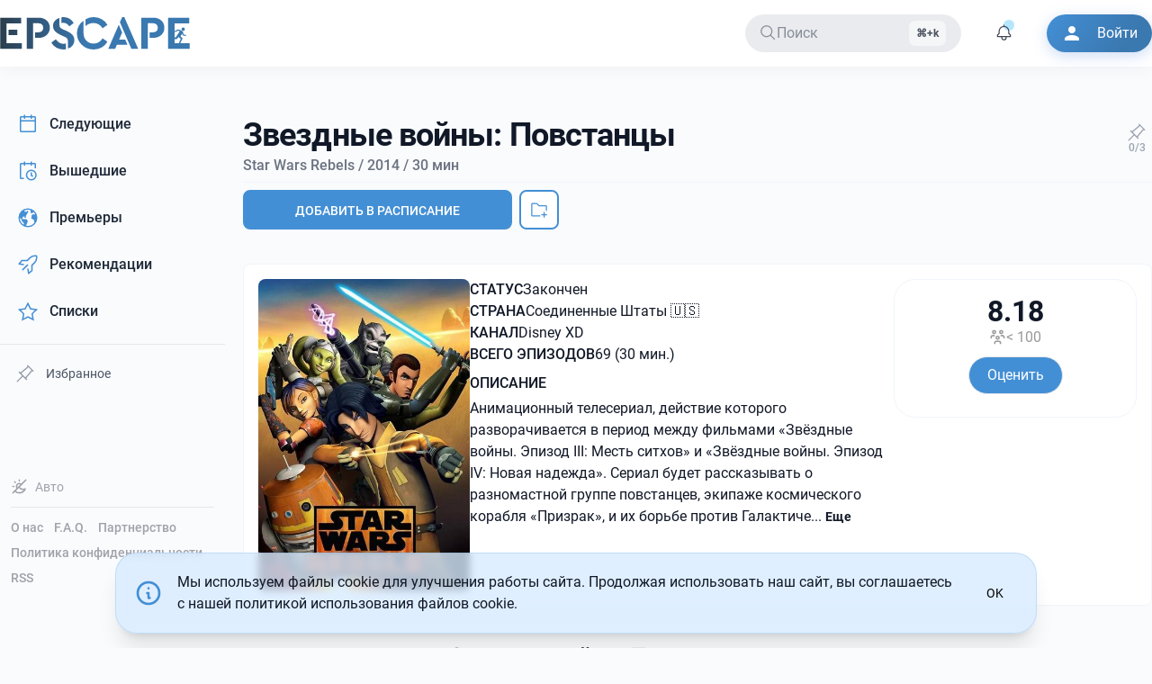

--- FILE ---
content_type: text/html; charset=UTF-8
request_url: https://epscape.com/series/star-wars-rebels
body_size: 14158
content:
<!DOCTYPE html>
<html lang="ru">
    <head>
        <meta charset="utf-8">
        <meta name="viewport" content="width=device-width,initial-scale=1">

        <link rel="alternate icon" href="/build/favicon.ico" type="image/png" sizes="16x16">
        <link rel="apple-touch-icon" href="/apple-touch-icon.png" sizes="180x180">

        <meta name="theme-color" content="#ffffff">

         <link rel="preconnect" href="https://i2.epscape.com/"> 

         <link rel="preconnect" href="https://api.epscape.com"> 

         <title>Звездные войны: Повстанцы 4 сезон даты выхода новых серий, когда выйдет — Кино и сериалы на EPSCAPE</title><meta name="mobile-web-app-capable" content="yes"><meta name="theme-color" content="#fff"><meta name="application-name" content="EPSCAPE"><meta name="robots" content="all"><meta vmid="generator" name="generator" content="Кино и сериалы, новости и премьеры, даты выхода новых серий на EPSCAPE"><meta vmid="og:site_name" property="og:site_name" content="EPSCAPE"><meta vmid="twitter:site" property="twitter:site" content="EPSCAPE"><meta name="telegram:channel" content="@epscape"><meta property="fb:pages" content="656290504554841"><script vmid="yandex-rtb-store">window.yaContextCb=window.yaContextCb||[]</script><script vmid="yandex-rtb-script" src="https://yandex.ru/ads/system/context.js" async></script><link rel="canonical" href="https://epscape.com/"><link rel="alternate" hreflang="ru" href="https://epscape.com/"><link rel="alternate" hreflang="ru-RU" href="https://epscape.ru/"><link rel="alternate" hreflang="x-default" href="https://epscape.com/"><link rel="alternate" type="application/rss+xml" title="EPSCAPE | Feed" href="https://epscape.com/feed/articles"><meta property="og:title" content="Звездные войны: Повстанцы 4 сезон даты выхода новых серий, когда выйдет — Кино и сериалы на EPSCAPE"><meta name="description" content="Звездные войны: Повстанцы 4 сезон, даты выхода новых серий, новости и актеры. Расписание серий 4 сезона!"><meta property="og:description" content="Звездные войны: Повстанцы 4 сезон, даты выхода новых серий, новости и актеры. Расписание серий 4 сезона!"><meta property="og:url" content="https://epscape.com//series/star-wars-rebels"><meta property="og:type" content="article"><meta property="twitter:description" content="Звездные войны: Повстанцы 4 сезон, даты выхода новых серий, новости и актеры. Расписание серий 4 сезона!"><meta property="twitter:title" content="Звездные войны: Повстанцы 4 сезон даты выхода новых серий, когда выйдет — Кино и сериалы на EPSCAPE"><meta property="twitter:card" content="summary_large_image"><meta property="twitter:url" content="https://epscape.com/series/star-wars-rebels"><meta property="og:image" content="https://i2.epscape.com/images/render/afd08f5781ec3e41f003ed80a9c36986.webp?ops=%7B%22smartcrop%22%3A%7B%22width%22%3A680%2C%22aspectratio%22%3A%2216%3A9%22%7D%7D&amp;hash=b0a53f2e&amp;width=600"><meta property="twitter:image" content="https://i2.epscape.com/images/render/afd08f5781ec3e41f003ed80a9c36986.webp?ops=%7B%22smartcrop%22%3A%7B%22width%22%3A680%2C%22aspectratio%22%3A%2216%3A9%22%7D%7D&amp;hash=b0a53f2e&amp;width=600"><link rel="canonical" href="https://epscape.com/series/star-wars-rebels"><link rel="alternate" hreflang="ru" href="https://epscape.com/series/star-wars-rebels"><link rel="alternate" hreflang="ru-RU" href="https://epscape.ru/series/star-wars-rebels"><link rel="alternate" hreflang="x-default" href="https://epscape.com/series/star-wars-rebels"><meta name="head:count" content="31"> 

        

         
        <script>
            const currentHostname = window.location.hostname;
            const hostnameEncoded = btoa(currentHostname);

            const allowedDomainsJSON = atob('WyJlcHNjYXBlLmNvbSIsImVwc2NhcGUucnUiXQ==');
            const allowedDomains = JSON.parse(allowedDomainsJSON);

            // Check if the hostname is one of our allowed domains
            const isAllowedDomain = allowedDomains.some(domain =>
                currentHostname === domain || currentHostname.endsWith('.' + domain)
            );

            if (!isAllowedDomain) {
                const canonicalHostname = atob('ZXBzY2FwZS5jb20=');
                window.location.href = 'https://' + canonicalHostname + window.location.pathname + window.location.search;
            }
        </script>
         

        <script src="https://www.googletagmanager.com/gtag/js?id=UA-54967598-1" async></script>
        <script type="application/javascript">
            window.dataLayer = window.dataLayer || [];
            function gtag(){dataLayer.push(arguments);}
            gtag('js', new Date());

            gtag('config', 'UA-54967598-1');
        </script>
      <script type="module" crossorigin src="/build/assets/index-c5ca07b4.js"></script>
      <link rel="stylesheet" href="/build/assets/index-9bf00122.css">
    </head>
    <body>
         <div id="app" data-page="{&quot;url&quot;:&quot;/series/star-wars-rebels&quot;,&quot;component&quot;:&quot;series/detail&quot;,&quot;props&quot;:{&quot;canonical&quot;:&quot;https://epscape.com/series/star-wars-rebels&quot;,&quot;canonicalPath&quot;:&quot;/series/star-wars-rebels&quot;,&quot;cast&quot;:[{&quot;person&quot;:{&quot;adult&quot;:true,&quot;gender&quot;:2,&quot;id&quot;:16296,&quot;image&quot;:{&quot;height&quot;:543,&quot;id&quot;:263990,&quot;onImageServer&quot;:true,&quot;path&quot;:&quot;person/8c2441ce0b3ba9965e78f288ca4475f0.jpg&quot;,&quot;v3&quot;:true,&quot;width&quot;:490},&quot;name&quot;:&quot;Форест Уитакер&quot;,&quot;originalName&quot;:&quot;Forest Whitaker&quot;},&quot;role&quot;:&quot;Saw Gerrera (voice)&quot;},{&quot;person&quot;:{&quot;adult&quot;:true,&quot;gender&quot;:2,&quot;id&quot;:61656,&quot;image&quot;:{&quot;height&quot;:295,&quot;id&quot;:362466,&quot;onImageServer&quot;:true,&quot;path&quot;:&quot;bf8062d3c8ab1bba1d91b773c29fd19a.jpg&quot;,&quot;v3&quot;:true,&quot;width&quot;:210},&quot;name&quot;:&quot;Billy Dee Williams&quot;,&quot;originalName&quot;:&quot;Billy Dee Williams&quot;},&quot;role&quot;:&quot;Lando Calrissian (voice)&quot;},{&quot;person&quot;:{&quot;adult&quot;:true,&quot;gender&quot;:2,&quot;id&quot;:61841,&quot;image&quot;:null,&quot;name&quot;:&quot;Greg Ellis&quot;,&quot;originalName&quot;:&quot;Greg Ellis&quot;},&quot;role&quot;:&quot;Baron Valen Rudor (voice)&quot;},{&quot;person&quot;:{&quot;adult&quot;:true,&quot;gender&quot;:2,&quot;id&quot;:61841,&quot;image&quot;:null,&quot;name&quot;:&quot;Greg Ellis&quot;,&quot;originalName&quot;:&quot;Greg Ellis&quot;},&quot;role&quot;:&quot;Baron Valen Rudor / Imperial Commander (voice) (as Jonny Rees)&quot;},{&quot;person&quot;:{&quot;adult&quot;:true,&quot;gender&quot;:2,&quot;id&quot;:76,&quot;image&quot;:{&quot;height&quot;:1536,&quot;id&quot;:256065,&quot;onImageServer&quot;:true,&quot;path&quot;:&quot;person/67065c34b4b15d70acb3ad0dae04f54b.jpg&quot;,&quot;v3&quot;:true,&quot;width&quot;:1024},&quot;name&quot;:&quot;Dee Bradley Baker&quot;,&quot;originalName&quot;:&quot;Dee Bradley Baker&quot;},&quot;role&quot;:&quot;Captain Rex (voice)&quot;},{&quot;person&quot;:{&quot;adult&quot;:true,&quot;gender&quot;:2,&quot;id&quot;:76,&quot;image&quot;:{&quot;height&quot;:1536,&quot;id&quot;:256065,&quot;onImageServer&quot;:true,&quot;path&quot;:&quot;person/67065c34b4b15d70acb3ad0dae04f54b.jpg&quot;,&quot;v3&quot;:true,&quot;width&quot;:1024},&quot;name&quot;:&quot;Dee Bradley Baker&quot;,&quot;originalName&quot;:&quot;Dee Bradley Baker&quot;},&quot;role&quot;:&quot;Ephraim Bridger / Old Jho (voice)&quot;},{&quot;person&quot;:{&quot;adult&quot;:true,&quot;gender&quot;:2,&quot;id&quot;:76,&quot;image&quot;:{&quot;height&quot;:1536,&quot;id&quot;:256065,&quot;onImageServer&quot;:true,&quot;path&quot;:&quot;person/67065c34b4b15d70acb3ad0dae04f54b.jpg&quot;,&quot;v3&quot;:true,&quot;width&quot;:1024},&quot;name&quot;:&quot;Dee Bradley Baker&quot;,&quot;originalName&quot;:&quot;Dee Bradley Baker&quot;},&quot;role&quot;:&quot;Admiral Kasius Konstantine / Ephraim Bridger (voice)&quot;},{&quot;person&quot;:{&quot;adult&quot;:true,&quot;gender&quot;:2,&quot;id&quot;:76,&quot;image&quot;:{&quot;height&quot;:1536,&quot;id&quot;:256065,&quot;onImageServer&quot;:true,&quot;path&quot;:&quot;person/67065c34b4b15d70acb3ad0dae04f54b.jpg&quot;,&quot;v3&quot;:true,&quot;width&quot;:1024},&quot;name&quot;:&quot;Dee Bradley Baker&quot;,&quot;originalName&quot;:&quot;Dee Bradley Baker&quot;},&quot;role&quot;:&quot;Admiral Kassius Konstantine / Old Jho / TIE Pilot #2 (voice)&quot;},{&quot;person&quot;:{&quot;adult&quot;:true,&quot;gender&quot;:2,&quot;id&quot;:76,&quot;image&quot;:{&quot;height&quot;:1536,&quot;id&quot;:256065,&quot;onImageServer&quot;:true,&quot;path&quot;:&quot;person/67065c34b4b15d70acb3ad0dae04f54b.jpg&quot;,&quot;v3&quot;:true,&quot;width&quot;:1024},&quot;name&quot;:&quot;Dee Bradley Baker&quot;,&quot;originalName&quot;:&quot;Dee Bradley Baker&quot;},&quot;role&quot;:&quot;Ephraim Bridger (voice)&quot;},{&quot;person&quot;:{&quot;adult&quot;:true,&quot;gender&quot;:2,&quot;id&quot;:371,&quot;image&quot;:{&quot;height&quot;:2500,&quot;id&quot;:256186,&quot;onImageServer&quot;:true,&quot;path&quot;:&quot;person/83ec5a76d5cb94fb99c519a71a9d8c1e.jpg&quot;,&quot;v3&quot;:true,&quot;width&quot;:1980},&quot;name&quot;:&quot;Anthony Daniels&quot;,&quot;originalName&quot;:&quot;Anthony Daniels&quot;},&quot;role&quot;:&quot;C-3PO (voice)&quot;}],&quot;crew&quot;:[{&quot;job&quot;:&quot;Characters&quot;,&quot;person&quot;:{&quot;adult&quot;:true,&quot;gender&quot;:2,&quot;id&quot;:354,&quot;image&quot;:{&quot;height&quot;:273,&quot;id&quot;:256172,&quot;onImageServer&quot;:true,&quot;path&quot;:&quot;person/42512ab47f718102ecf42da882509b47.jpg&quot;,&quot;v3&quot;:true,&quot;width&quot;:184},&quot;name&quot;:&quot;George Lucas&quot;,&quot;originalName&quot;:&quot;George Lucas&quot;}},{&quot;job&quot;:&quot;Director&quot;,&quot;person&quot;:{&quot;adult&quot;:true,&quot;gender&quot;:2,&quot;id&quot;:353,&quot;image&quot;:{&quot;height&quot;:1600,&quot;id&quot;:256171,&quot;onImageServer&quot;:true,&quot;path&quot;:&quot;person/576848edcec4587e79566abb8581d734.jpg&quot;,&quot;v3&quot;:true,&quot;width&quot;:1270},&quot;name&quot;:&quot;Dave Filoni&quot;,&quot;originalName&quot;:&quot;Dave Filoni&quot;}},{&quot;job&quot;:&quot;Writer&quot;,&quot;person&quot;:{&quot;adult&quot;:true,&quot;gender&quot;:2,&quot;id&quot;:353,&quot;image&quot;:{&quot;height&quot;:1600,&quot;id&quot;:256171,&quot;onImageServer&quot;:true,&quot;path&quot;:&quot;person/576848edcec4587e79566abb8581d734.jpg&quot;,&quot;v3&quot;:true,&quot;width&quot;:1270},&quot;name&quot;:&quot;Dave Filoni&quot;,&quot;originalName&quot;:&quot;Dave Filoni&quot;}},{&quot;job&quot;:&quot;Supervising Animation Director&quot;,&quot;person&quot;:{&quot;adult&quot;:true,&quot;gender&quot;:2,&quot;id&quot;:353,&quot;image&quot;:{&quot;height&quot;:1600,&quot;id&quot;:256171,&quot;onImageServer&quot;:true,&quot;path&quot;:&quot;person/576848edcec4587e79566abb8581d734.jpg&quot;,&quot;v3&quot;:true,&quot;width&quot;:1270},&quot;name&quot;:&quot;Dave Filoni&quot;,&quot;originalName&quot;:&quot;Dave Filoni&quot;}},{&quot;job&quot;:&quot;Executive Producer&quot;,&quot;person&quot;:{&quot;adult&quot;:true,&quot;gender&quot;:2,&quot;id&quot;:353,&quot;image&quot;:{&quot;height&quot;:1600,&quot;id&quot;:256171,&quot;onImageServer&quot;:true,&quot;path&quot;:&quot;person/576848edcec4587e79566abb8581d734.jpg&quot;,&quot;v3&quot;:true,&quot;width&quot;:1270},&quot;name&quot;:&quot;Dave Filoni&quot;,&quot;originalName&quot;:&quot;Dave Filoni&quot;}},{&quot;job&quot;:&quot;Creator&quot;,&quot;person&quot;:{&quot;adult&quot;:true,&quot;gender&quot;:2,&quot;id&quot;:353,&quot;image&quot;:{&quot;height&quot;:1600,&quot;id&quot;:256171,&quot;onImageServer&quot;:true,&quot;path&quot;:&quot;person/576848edcec4587e79566abb8581d734.jpg&quot;,&quot;v3&quot;:true,&quot;width&quot;:1270},&quot;name&quot;:&quot;Dave Filoni&quot;,&quot;originalName&quot;:&quot;Dave Filoni&quot;}},{&quot;job&quot;:&quot;Original Music Composer&quot;,&quot;person&quot;:{&quot;adult&quot;:true,&quot;gender&quot;:2,&quot;id&quot;:357,&quot;image&quot;:{&quot;height&quot;:1504,&quot;id&quot;:376106,&quot;onImageServer&quot;:true,&quot;path&quot;:&quot;person/acb7c027b449d5d85f5c38e336ed60ab.jpg&quot;,&quot;v3&quot;:true,&quot;width&quot;:1000},&quot;name&quot;:&quot;Kevin Kiner&quot;,&quot;originalName&quot;:&quot;Kevin Kiner&quot;}}],&quot;currentDomain&quot;:&quot;epscape.com&quot;,&quot;customLists&quot;:null,&quot;posts&quot;:[],&quot;project&quot;:{&quot;airingNow&quot;:false,&quot;countries&quot;:[],&quot;country&quot;:&quot;US&quot;,&quot;displayName&quot;:&quot;Звездные войны: Повстанцы&quot;,&quot;endedAt&quot;:&quot;2018-03-06T05:00:00+00:00&quot;,&quot;episodesCount&quot;:69,&quot;id&quot;:214,&quot;image&quot;:{&quot;credit&quot;:null,&quot;fullPath&quot;:&quot;https://i2.epscape.com/images/original/afd08f5781ec3e41f003ed80a9c36986.webp&quot;,&quot;height&quot;:1000,&quot;id&quot;:214,&quot;isOnImageServer&quot;:true,&quot;path&quot;:&quot;afd08f5781ec3e41f003ed80a9c36986.webp&quot;,&quot;renderParameters&quot;:{&quot;16:9&quot;:{&quot;cropParams&quot;:{&quot;height&quot;:100,&quot;width&quot;:100,&quot;x&quot;:0,&quot;y&quot;:0},&quot;custom&quot;:false,&quot;height&quot;:100,&quot;width&quot;:100,&quot;x&quot;:0,&quot;y&quot;:0},&quot;1:1&quot;:{&quot;cropParams&quot;:{&quot;height&quot;:100,&quot;width&quot;:100,&quot;x&quot;:0,&quot;y&quot;:0},&quot;custom&quot;:false,&quot;height&quot;:100,&quot;width&quot;:100,&quot;x&quot;:0,&quot;y&quot;:0},&quot;2:3&quot;:{&quot;cropParams&quot;:{&quot;height&quot;:100,&quot;width&quot;:100,&quot;x&quot;:0,&quot;y&quot;:0},&quot;custom&quot;:false,&quot;height&quot;:100,&quot;width&quot;:100,&quot;x&quot;:0,&quot;y&quot;:0},&quot;3:2&quot;:{&quot;cropParams&quot;:{&quot;height&quot;:100,&quot;width&quot;:100,&quot;x&quot;:0,&quot;y&quot;:0},&quot;custom&quot;:false,&quot;height&quot;:100,&quot;width&quot;:100,&quot;x&quot;:0,&quot;y&quot;:0},&quot;4:3&quot;:{&quot;cropParams&quot;:{&quot;height&quot;:100,&quot;width&quot;:100,&quot;x&quot;:0,&quot;y&quot;:0},&quot;custom&quot;:false,&quot;height&quot;:100,&quot;width&quot;:100,&quot;x&quot;:0,&quot;y&quot;:0}},&quot;renders&quot;:{&quot;16:9&quot;:&quot;https://i2.epscape.com/images/render/afd08f5781ec3e41f003ed80a9c36986.webp?ops=%7B%22smartcrop%22%3A%7B%22width%22%3A680%2C%22aspectratio%22%3A%2216%3A9%22%7D%7D&amp;hash=b0a53f2e&quot;,&quot;1:1&quot;:&quot;https://i2.epscape.com/images/render/afd08f5781ec3e41f003ed80a9c36986.webp?ops=%7B%22smartcrop%22%3A%7B%22width%22%3A680%2C%22aspectratio%22%3A%221%3A1%22%7D%7D&amp;hash=c21a205a&quot;,&quot;2:3&quot;:&quot;https://i2.epscape.com/images/render/afd08f5781ec3e41f003ed80a9c36986.webp?ops=%7B%22smartcrop%22%3A%7B%22width%22%3A680%2C%22aspectratio%22%3A%222%3A3%22%7D%7D&amp;hash=8131a3af&quot;,&quot;3:2&quot;:&quot;https://i2.epscape.com/images/render/afd08f5781ec3e41f003ed80a9c36986.webp?ops=%7B%22smartcrop%22%3A%7B%22width%22%3A680%2C%22aspectratio%22%3A%223%3A2%22%7D%7D&amp;hash=677b2965&quot;,&quot;4:3&quot;:&quot;https://i2.epscape.com/images/render/afd08f5781ec3e41f003ed80a9c36986.webp?ops=%7B%22smartcrop%22%3A%7B%22width%22%3A680%2C%22aspectratio%22%3A%224%3A3%22%7D%7D&amp;hash=10f26e54&quot;},&quot;v3&quot;:true,&quot;width&quot;:680},&quot;imdbRating&quot;:7.014,&quot;imdbVotes&quot;:62714,&quot;isReleased&quot;:true,&quot;kpRating&quot;:7.014,&quot;kpVotes&quot;:18940,&quot;length&quot;:30,&quot;name&quot;:&quot;Звездные войны: Повстанцы&quot;,&quot;network&quot;:{&quot;akas&quot;:[],&quot;id&quot;:54,&quot;name&quot;:&quot;Disney XD&quot;,&quot;slug&quot;:&quot;disney-xd&quot;},&quot;networks&quot;:[],&quot;originalName&quot;:&quot;Star Wars Rebels&quot;,&quot;premieredAt&quot;:&quot;2014-09-29T00:00:00+00:00&quot;,&quot;productionCompanies&quot;:[],&quot;rating&quot;:8.167,&quot;seasons&quot;:[{&quot;description&quot;:null,&quot;episodes&quot;:[{&quot;externalVotesAverage&quot;:null,&quot;externalVotesCount&quot;:null,&quot;id&quot;:20689,&quot;name&quot;:&quot;Family Reunion – and Farewell&quot;,&quot;number&quot;:15,&quot;releasedAt&quot;:&quot;2018-03-06T02:00:00+00:00&quot;,&quot;special&quot;:false},{&quot;externalVotesAverage&quot;:null,&quot;externalVotesCount&quot;:null,&quot;id&quot;:20688,&quot;name&quot;:&quot;A Fool&#39;s Hope&quot;,&quot;number&quot;:14,&quot;releasedAt&quot;:&quot;2018-03-06T01:30:00+00:00&quot;,&quot;special&quot;:false},{&quot;externalVotesAverage&quot;:null,&quot;externalVotesCount&quot;:null,&quot;id&quot;:20687,&quot;name&quot;:&quot;A World Between Worlds&quot;,&quot;number&quot;:13,&quot;releasedAt&quot;:&quot;2018-02-27T02:30:00+00:00&quot;,&quot;special&quot;:false},{&quot;externalVotesAverage&quot;:null,&quot;externalVotesCount&quot;:null,&quot;id&quot;:20686,&quot;name&quot;:&quot;Wolves and a Door&quot;,&quot;number&quot;:12,&quot;releasedAt&quot;:&quot;2018-02-27T02:00:00+00:00&quot;,&quot;special&quot;:false},{&quot;externalVotesAverage&quot;:null,&quot;externalVotesCount&quot;:null,&quot;id&quot;:20685,&quot;name&quot;:&quot;DUME&quot;,&quot;number&quot;:11,&quot;releasedAt&quot;:&quot;2018-02-20T02:30:00+00:00&quot;,&quot;special&quot;:false},{&quot;externalVotesAverage&quot;:null,&quot;externalVotesCount&quot;:null,&quot;id&quot;:20684,&quot;name&quot;:&quot;Jedi Night&quot;,&quot;number&quot;:10,&quot;releasedAt&quot;:&quot;2018-02-20T02:00:00+00:00&quot;,&quot;special&quot;:false},{&quot;externalVotesAverage&quot;:null,&quot;externalVotesCount&quot;:null,&quot;id&quot;:20683,&quot;name&quot;:&quot;Rebel Assault&quot;,&quot;number&quot;:9,&quot;releasedAt&quot;:&quot;2017-11-13T14:00:00+00:00&quot;,&quot;special&quot;:false},{&quot;externalVotesAverage&quot;:null,&quot;externalVotesCount&quot;:null,&quot;id&quot;:20682,&quot;name&quot;:&quot;Crawler Commandeers&quot;,&quot;number&quot;:8,&quot;releasedAt&quot;:&quot;2017-11-06T14:30:00+00:00&quot;,&quot;special&quot;:false},{&quot;externalVotesAverage&quot;:null,&quot;externalVotesCount&quot;:null,&quot;id&quot;:20681,&quot;name&quot;:&quot;Kindred&quot;,&quot;number&quot;:7,&quot;releasedAt&quot;:&quot;2017-11-06T14:00:00+00:00&quot;,&quot;special&quot;:false},{&quot;externalVotesAverage&quot;:null,&quot;externalVotesCount&quot;:null,&quot;id&quot;:20680,&quot;name&quot;:&quot;Flight of the Defender&quot;,&quot;number&quot;:6,&quot;releasedAt&quot;:&quot;2017-10-30T05:00:00+00:00&quot;,&quot;special&quot;:false},{&quot;externalVotesAverage&quot;:null,&quot;externalVotesCount&quot;:null,&quot;id&quot;:20679,&quot;name&quot;:&quot;The Occupation&quot;,&quot;number&quot;:5,&quot;releasedAt&quot;:&quot;2017-10-30T04:30:00+00:00&quot;,&quot;special&quot;:false},{&quot;externalVotesAverage&quot;:null,&quot;externalVotesCount&quot;:null,&quot;id&quot;:20678,&quot;name&quot;:&quot;In the Name of the Rebellion: Part 2&quot;,&quot;number&quot;:4,&quot;releasedAt&quot;:&quot;2017-10-23T05:00:00+00:00&quot;,&quot;special&quot;:false},{&quot;externalVotesAverage&quot;:null,&quot;externalVotesCount&quot;:null,&quot;id&quot;:20677,&quot;name&quot;:&quot;In the Name of the Rebellion: Part 1&quot;,&quot;number&quot;:3,&quot;releasedAt&quot;:&quot;2017-10-23T04:30:00+00:00&quot;,&quot;special&quot;:false},{&quot;externalVotesAverage&quot;:null,&quot;externalVotesCount&quot;:null,&quot;id&quot;:20676,&quot;name&quot;:&quot;Heroes of Mandalore: Part 2&quot;,&quot;number&quot;:2,&quot;releasedAt&quot;:&quot;2017-10-16T05:00:00+00:00&quot;,&quot;special&quot;:false},{&quot;externalVotesAverage&quot;:null,&quot;externalVotesCount&quot;:null,&quot;id&quot;:20675,&quot;name&quot;:&quot;Heroes of Mandalore: Part 1&quot;,&quot;number&quot;:1,&quot;releasedAt&quot;:&quot;2017-10-16T04:30:00+00:00&quot;,&quot;special&quot;:false}],&quot;id&quot;:1336,&quot;name&quot;:null,&quot;number&quot;:4},{&quot;description&quot;:null,&quot;episodes&quot;:[{&quot;externalVotesAverage&quot;:null,&quot;externalVotesCount&quot;:null,&quot;id&quot;:20674,&quot;name&quot;:&quot;Zero Hour: Part 2&quot;,&quot;number&quot;:21,&quot;releasedAt&quot;:&quot;2017-03-25T15:30:00+00:00&quot;,&quot;special&quot;:false},{&quot;externalVotesAverage&quot;:null,&quot;externalVotesCount&quot;:null,&quot;id&quot;:20673,&quot;name&quot;:&quot;Zero Hour: Part 1&quot;,&quot;number&quot;:20,&quot;releasedAt&quot;:&quot;2017-03-25T15:00:00+00:00&quot;,&quot;special&quot;:false},{&quot;externalVotesAverage&quot;:null,&quot;externalVotesCount&quot;:null,&quot;id&quot;:20672,&quot;name&quot;:&quot;Twin Suns&quot;,&quot;number&quot;:19,&quot;releasedAt&quot;:&quot;2017-03-19T00:30:00+00:00&quot;,&quot;special&quot;:false},{&quot;externalVotesAverage&quot;:null,&quot;externalVotesCount&quot;:null,&quot;id&quot;:20671,&quot;name&quot;:&quot;Double Agent Droid&quot;,&quot;number&quot;:18,&quot;releasedAt&quot;:&quot;2017-03-12T01:30:00+00:00&quot;,&quot;special&quot;:false},{&quot;externalVotesAverage&quot;:null,&quot;externalVotesCount&quot;:null,&quot;id&quot;:20670,&quot;name&quot;:&quot;Secret Cargo&quot;,&quot;number&quot;:17,&quot;releasedAt&quot;:&quot;2017-03-05T01:30:00+00:00&quot;,&quot;special&quot;:false},{&quot;externalVotesAverage&quot;:null,&quot;externalVotesCount&quot;:null,&quot;id&quot;:20669,&quot;name&quot;:&quot;Through Imperial Eyes&quot;,&quot;number&quot;:16,&quot;releasedAt&quot;:&quot;2017-02-26T01:30:00+00:00&quot;,&quot;special&quot;:false},{&quot;externalVotesAverage&quot;:null,&quot;externalVotesCount&quot;:null,&quot;id&quot;:20668,&quot;name&quot;:&quot;Legacy of Mandalore&quot;,&quot;number&quot;:15,&quot;releasedAt&quot;:&quot;2017-02-19T01:30:00+00:00&quot;,&quot;special&quot;:false},{&quot;externalVotesAverage&quot;:null,&quot;externalVotesCount&quot;:null,&quot;id&quot;:20667,&quot;name&quot;:&quot;Trials of the Darksaber&quot;,&quot;number&quot;:14,&quot;releasedAt&quot;:&quot;2017-01-22T01:30:00+00:00&quot;,&quot;special&quot;:false},{&quot;externalVotesAverage&quot;:null,&quot;externalVotesCount&quot;:null,&quot;id&quot;:20666,&quot;name&quot;:&quot;Warhead&quot;,&quot;number&quot;:13,&quot;releasedAt&quot;:&quot;2017-01-15T01:30:00+00:00&quot;,&quot;special&quot;:false},{&quot;externalVotesAverage&quot;:null,&quot;externalVotesCount&quot;:null,&quot;id&quot;:20665,&quot;name&quot;:&quot;Ghosts of Geonosis: Part 2&quot;,&quot;number&quot;:12,&quot;releasedAt&quot;:&quot;2017-01-08T02:00:00+00:00&quot;,&quot;special&quot;:false},{&quot;externalVotesAverage&quot;:null,&quot;externalVotesCount&quot;:null,&quot;id&quot;:20664,&quot;name&quot;:&quot;Ghosts of Geonosis: Part 1&quot;,&quot;number&quot;:11,&quot;releasedAt&quot;:&quot;2017-01-08T01:30:00+00:00&quot;,&quot;special&quot;:false},{&quot;externalVotesAverage&quot;:null,&quot;externalVotesCount&quot;:null,&quot;id&quot;:20663,&quot;name&quot;:&quot;Visions and Voices&quot;,&quot;number&quot;:10,&quot;releasedAt&quot;:&quot;2016-12-11T01:30:00+00:00&quot;,&quot;special&quot;:false},{&quot;externalVotesAverage&quot;:null,&quot;externalVotesCount&quot;:null,&quot;id&quot;:20662,&quot;name&quot;:&quot;An Inside Man&quot;,&quot;number&quot;:9,&quot;releasedAt&quot;:&quot;2016-12-04T01:30:00+00:00&quot;,&quot;special&quot;:false},{&quot;externalVotesAverage&quot;:null,&quot;externalVotesCount&quot;:null,&quot;id&quot;:20661,&quot;name&quot;:&quot;The Wynkahthu Job&quot;,&quot;number&quot;:8,&quot;releasedAt&quot;:&quot;2016-11-27T01:30:00+00:00&quot;,&quot;special&quot;:false},{&quot;externalVotesAverage&quot;:null,&quot;externalVotesCount&quot;:null,&quot;id&quot;:20660,&quot;name&quot;:&quot;Iron Squadron&quot;,&quot;number&quot;:7,&quot;releasedAt&quot;:&quot;2016-11-20T01:30:00+00:00&quot;,&quot;special&quot;:false},{&quot;externalVotesAverage&quot;:null,&quot;externalVotesCount&quot;:null,&quot;id&quot;:20659,&quot;name&quot;:&quot;Imperial Supercommandos&quot;,&quot;number&quot;:6,&quot;releasedAt&quot;:&quot;2016-11-06T00:30:00+00:00&quot;,&quot;special&quot;:false},{&quot;externalVotesAverage&quot;:null,&quot;externalVotesCount&quot;:null,&quot;id&quot;:20658,&quot;name&quot;:&quot;The Last Battle&quot;,&quot;number&quot;:5,&quot;releasedAt&quot;:&quot;2016-10-23T00:30:00+00:00&quot;,&quot;special&quot;:false},{&quot;externalVotesAverage&quot;:null,&quot;externalVotesCount&quot;:null,&quot;id&quot;:20657,&quot;name&quot;:&quot;Hera&#39;s Heroes&quot;,&quot;number&quot;:4,&quot;releasedAt&quot;:&quot;2016-10-16T00:30:00+00:00&quot;,&quot;special&quot;:false},{&quot;externalVotesAverage&quot;:null,&quot;externalVotesCount&quot;:null,&quot;id&quot;:20656,&quot;name&quot;:&quot;The Antilles Extraction&quot;,&quot;number&quot;:3,&quot;releasedAt&quot;:&quot;2016-10-09T00:30:00+00:00&quot;,&quot;special&quot;:false},{&quot;externalVotesAverage&quot;:null,&quot;externalVotesCount&quot;:null,&quot;id&quot;:20655,&quot;name&quot;:&quot;The Holocrons of Fate&quot;,&quot;number&quot;:2,&quot;releasedAt&quot;:&quot;2016-10-02T00:30:00+00:00&quot;,&quot;special&quot;:false},{&quot;externalVotesAverage&quot;:null,&quot;externalVotesCount&quot;:null,&quot;id&quot;:20654,&quot;name&quot;:&quot;Steps Into Shadow&quot;,&quot;number&quot;:1,&quot;releasedAt&quot;:&quot;2016-09-25T02:00:00+00:00&quot;,&quot;special&quot;:false}],&quot;id&quot;:1335,&quot;name&quot;:null,&quot;number&quot;:3},{&quot;description&quot;:null,&quot;episodes&quot;:[{&quot;externalVotesAverage&quot;:null,&quot;externalVotesCount&quot;:null,&quot;id&quot;:20653,&quot;name&quot;:&quot;Twilight of the Apprentice&quot;,&quot;number&quot;:20,&quot;releasedAt&quot;:&quot;2016-03-31T01:00:00+00:00&quot;,&quot;special&quot;:false},{&quot;externalVotesAverage&quot;:null,&quot;externalVotesCount&quot;:null,&quot;id&quot;:20652,&quot;name&quot;:&quot;The Mystery of Chopper Base&quot;,&quot;number&quot;:19,&quot;releasedAt&quot;:&quot;2016-03-24T01:00:00+00:00&quot;,&quot;special&quot;:false},{&quot;externalVotesAverage&quot;:null,&quot;externalVotesCount&quot;:null,&quot;id&quot;:20651,&quot;name&quot;:&quot;The Forgotten Droid&quot;,&quot;number&quot;:18,&quot;releasedAt&quot;:&quot;2016-03-17T01:00:00+00:00&quot;,&quot;special&quot;:false},{&quot;externalVotesAverage&quot;:null,&quot;externalVotesCount&quot;:null,&quot;id&quot;:20650,&quot;name&quot;:&quot;Shroud of Darkness&quot;,&quot;number&quot;:17,&quot;releasedAt&quot;:&quot;2016-03-03T02:00:00+00:00&quot;,&quot;special&quot;:false},{&quot;externalVotesAverage&quot;:null,&quot;externalVotesCount&quot;:null,&quot;id&quot;:20649,&quot;name&quot;:&quot;The Honorable Ones&quot;,&quot;number&quot;:16,&quot;releasedAt&quot;:&quot;2016-02-25T02:00:00+00:00&quot;,&quot;special&quot;:false},{&quot;externalVotesAverage&quot;:null,&quot;externalVotesCount&quot;:null,&quot;id&quot;:20648,&quot;name&quot;:&quot;Homecoming&quot;,&quot;number&quot;:15,&quot;releasedAt&quot;:&quot;2016-02-18T02:00:00+00:00&quot;,&quot;special&quot;:false},{&quot;externalVotesAverage&quot;:null,&quot;externalVotesCount&quot;:null,&quot;id&quot;:20647,&quot;name&quot;:&quot;The Call&quot;,&quot;number&quot;:14,&quot;releasedAt&quot;:&quot;2016-02-11T02:00:00+00:00&quot;,&quot;special&quot;:false},{&quot;externalVotesAverage&quot;:null,&quot;externalVotesCount&quot;:null,&quot;id&quot;:20646,&quot;name&quot;:&quot;Legends of the Lasat&quot;,&quot;number&quot;:13,&quot;releasedAt&quot;:&quot;2016-02-04T02:00:00+00:00&quot;,&quot;special&quot;:false},{&quot;externalVotesAverage&quot;:null,&quot;externalVotesCount&quot;:null,&quot;id&quot;:20645,&quot;name&quot;:&quot;The Protector of Concord Dawn&quot;,&quot;number&quot;:12,&quot;releasedAt&quot;:&quot;2016-01-28T02:00:00+00:00&quot;,&quot;special&quot;:false},{&quot;externalVotesAverage&quot;:null,&quot;externalVotesCount&quot;:null,&quot;id&quot;:20644,&quot;name&quot;:&quot;A Princess on Lothal&quot;,&quot;number&quot;:11,&quot;releasedAt&quot;:&quot;2016-01-21T02:00:00+00:00&quot;,&quot;special&quot;:false},{&quot;externalVotesAverage&quot;:null,&quot;externalVotesCount&quot;:null,&quot;id&quot;:20643,&quot;name&quot;:&quot;Legacy&quot;,&quot;number&quot;:10,&quot;releasedAt&quot;:&quot;2015-12-10T02:30:00+00:00&quot;,&quot;special&quot;:false},{&quot;externalVotesAverage&quot;:null,&quot;externalVotesCount&quot;:null,&quot;id&quot;:20642,&quot;name&quot;:&quot;The Future of the Force&quot;,&quot;number&quot;:9,&quot;releasedAt&quot;:&quot;2015-12-03T02:30:00+00:00&quot;,&quot;special&quot;:false},{&quot;externalVotesAverage&quot;:null,&quot;externalVotesCount&quot;:null,&quot;id&quot;:20641,&quot;name&quot;:&quot;Stealth Strike&quot;,&quot;number&quot;:8,&quot;releasedAt&quot;:&quot;2015-11-26T02:30:00+00:00&quot;,&quot;special&quot;:false},{&quot;externalVotesAverage&quot;:null,&quot;externalVotesCount&quot;:null,&quot;id&quot;:20640,&quot;name&quot;:&quot;Blood Sisters&quot;,&quot;number&quot;:7,&quot;releasedAt&quot;:&quot;2015-11-19T02:30:00+00:00&quot;,&quot;special&quot;:false},{&quot;externalVotesAverage&quot;:null,&quot;externalVotesCount&quot;:null,&quot;id&quot;:20639,&quot;name&quot;:&quot;Wings of the Master&quot;,&quot;number&quot;:6,&quot;releasedAt&quot;:&quot;2015-11-12T02:30:00+00:00&quot;,&quot;special&quot;:false},{&quot;externalVotesAverage&quot;:null,&quot;externalVotesCount&quot;:null,&quot;id&quot;:20638,&quot;name&quot;:&quot;Brothers of the Broken Horn&quot;,&quot;number&quot;:5,&quot;releasedAt&quot;:&quot;2015-11-05T02:30:00+00:00&quot;,&quot;special&quot;:false},{&quot;externalVotesAverage&quot;:null,&quot;externalVotesCount&quot;:null,&quot;id&quot;:20625,&quot;name&quot;:&quot;Always Two There Are&quot;,&quot;number&quot;:4,&quot;releasedAt&quot;:&quot;2015-10-29T01:30:00+00:00&quot;,&quot;special&quot;:false},{&quot;externalVotesAverage&quot;:null,&quot;externalVotesCount&quot;:null,&quot;id&quot;:20624,&quot;name&quot;:&quot;Relics of the Old Republic&quot;,&quot;number&quot;:3,&quot;releasedAt&quot;:&quot;2015-10-22T01:30:00+00:00&quot;,&quot;special&quot;:false},{&quot;externalVotesAverage&quot;:null,&quot;externalVotesCount&quot;:null,&quot;id&quot;:20623,&quot;name&quot;:&quot;The Lost Commanders&quot;,&quot;number&quot;:2,&quot;releasedAt&quot;:&quot;2015-10-15T01:30:00+00:00&quot;,&quot;special&quot;:false},{&quot;externalVotesAverage&quot;:null,&quot;externalVotesCount&quot;:null,&quot;id&quot;:20622,&quot;name&quot;:&quot;The Siege of Lothal&quot;,&quot;number&quot;:1,&quot;releasedAt&quot;:&quot;2015-06-21T01:00:00+00:00&quot;,&quot;special&quot;:false}],&quot;id&quot;:1333,&quot;name&quot;:null,&quot;number&quot;:2},{&quot;description&quot;:null,&quot;episodes&quot;:[{&quot;externalVotesAverage&quot;:null,&quot;externalVotesCount&quot;:null,&quot;id&quot;:20620,&quot;name&quot;:&quot;Fire Across the Galaxy&quot;,&quot;number&quot;:13,&quot;releasedAt&quot;:&quot;2015-03-03T02:00:00+00:00&quot;,&quot;special&quot;:false},{&quot;externalVotesAverage&quot;:null,&quot;externalVotesCount&quot;:null,&quot;id&quot;:20619,&quot;name&quot;:&quot;Rebel Resolve&quot;,&quot;number&quot;:12,&quot;releasedAt&quot;:&quot;2015-02-24T02:00:00+00:00&quot;,&quot;special&quot;:false},{&quot;externalVotesAverage&quot;:null,&quot;externalVotesCount&quot;:null,&quot;id&quot;:20618,&quot;name&quot;:&quot;Call to Action&quot;,&quot;number&quot;:11,&quot;releasedAt&quot;:&quot;2015-02-10T02:00:00+00:00&quot;,&quot;special&quot;:false},{&quot;externalVotesAverage&quot;:null,&quot;externalVotesCount&quot;:null,&quot;id&quot;:20617,&quot;name&quot;:&quot;Vision of Hope&quot;,&quot;number&quot;:10,&quot;releasedAt&quot;:&quot;2015-02-03T02:00:00+00:00&quot;,&quot;special&quot;:false},{&quot;externalVotesAverage&quot;:null,&quot;externalVotesCount&quot;:null,&quot;id&quot;:20616,&quot;name&quot;:&quot;Idiot&#39;s Array&quot;,&quot;number&quot;:9,&quot;releasedAt&quot;:&quot;2015-01-20T02:00:00+00:00&quot;,&quot;special&quot;:false},{&quot;externalVotesAverage&quot;:null,&quot;externalVotesCount&quot;:null,&quot;id&quot;:20615,&quot;name&quot;:&quot;Path of the Jedi&quot;,&quot;number&quot;:8,&quot;releasedAt&quot;:&quot;2015-01-06T02:00:00+00:00&quot;,&quot;special&quot;:false},{&quot;externalVotesAverage&quot;:null,&quot;externalVotesCount&quot;:null,&quot;id&quot;:20614,&quot;name&quot;:&quot;Gathering Forces&quot;,&quot;number&quot;:7,&quot;releasedAt&quot;:&quot;2014-11-25T02:00:00+00:00&quot;,&quot;special&quot;:false},{&quot;externalVotesAverage&quot;:null,&quot;externalVotesCount&quot;:null,&quot;id&quot;:20613,&quot;name&quot;:&quot;Empire Day&quot;,&quot;number&quot;:6,&quot;releasedAt&quot;:&quot;2014-11-18T02:00:00+00:00&quot;,&quot;special&quot;:false},{&quot;externalVotesAverage&quot;:null,&quot;externalVotesCount&quot;:null,&quot;id&quot;:20612,&quot;name&quot;:&quot;Out of Darkness&quot;,&quot;number&quot;:5,&quot;releasedAt&quot;:&quot;2014-11-11T02:00:00+00:00&quot;,&quot;special&quot;:false},{&quot;externalVotesAverage&quot;:null,&quot;externalVotesCount&quot;:null,&quot;id&quot;:20611,&quot;name&quot;:&quot;Breaking Ranks&quot;,&quot;number&quot;:4,&quot;releasedAt&quot;:&quot;2014-11-04T02:00:00+00:00&quot;,&quot;special&quot;:false},{&quot;externalVotesAverage&quot;:null,&quot;externalVotesCount&quot;:null,&quot;id&quot;:20610,&quot;name&quot;:&quot;Rise of the Old Masters&quot;,&quot;number&quot;:3,&quot;releasedAt&quot;:&quot;2014-10-28T01:00:00+00:00&quot;,&quot;special&quot;:false},{&quot;externalVotesAverage&quot;:null,&quot;externalVotesCount&quot;:null,&quot;id&quot;:20609,&quot;name&quot;:&quot;Fighter Flight&quot;,&quot;number&quot;:2,&quot;releasedAt&quot;:&quot;2014-10-21T01:00:00+00:00&quot;,&quot;special&quot;:false},{&quot;externalVotesAverage&quot;:null,&quot;externalVotesCount&quot;:null,&quot;id&quot;:20608,&quot;name&quot;:&quot;Droids in Distress&quot;,&quot;number&quot;:1,&quot;releasedAt&quot;:&quot;2014-10-14T01:00:00+00:00&quot;,&quot;special&quot;:false}],&quot;id&quot;:1332,&quot;name&quot;:null,&quot;number&quot;:1},{&quot;description&quot;:null,&quot;episodes&quot;:[{&quot;externalVotesAverage&quot;:null,&quot;externalVotesCount&quot;:null,&quot;id&quot;:1079931,&quot;name&quot;:&quot;Season 2 Recap&quot;,&quot;number&quot;:932592,&quot;releasedAt&quot;:&quot;2016-09-18T00:58:00+00:00&quot;,&quot;special&quot;:true},{&quot;externalVotesAverage&quot;:null,&quot;externalVotesCount&quot;:null,&quot;id&quot;:1079930,&quot;name&quot;:&quot;The Ultimate Guide&quot;,&quot;number&quot;:395433,&quot;releasedAt&quot;:&quot;2015-05-05T01:00:00+00:00&quot;,&quot;special&quot;:true},{&quot;externalVotesAverage&quot;:null,&quot;externalVotesCount&quot;:null,&quot;id&quot;:1079925,&quot;name&quot;:&quot;Spark of Rebellion&quot;,&quot;number&quot;:122746,&quot;releasedAt&quot;:&quot;2014-09-29T16:00:00+00:00&quot;,&quot;special&quot;:true},{&quot;externalVotesAverage&quot;:null,&quot;externalVotesCount&quot;:null,&quot;id&quot;:1079929,&quot;name&quot;:&quot;Property of Ezra Bridger&quot;,&quot;number&quot;:9028,&quot;releasedAt&quot;:&quot;2014-09-02T01:00:00+00:00&quot;,&quot;special&quot;:true},{&quot;externalVotesAverage&quot;:null,&quot;externalVotesCount&quot;:null,&quot;id&quot;:1079928,&quot;name&quot;:&quot;Entanglement&quot;,&quot;number&quot;:9027,&quot;releasedAt&quot;:&quot;2014-08-26T01:00:00+00:00&quot;,&quot;special&quot;:true},{&quot;externalVotesAverage&quot;:null,&quot;externalVotesCount&quot;:null,&quot;id&quot;:1079927,&quot;name&quot;:&quot;Art Attack&quot;,&quot;number&quot;:9026,&quot;releasedAt&quot;:&quot;2014-08-19T01:00:00+00:00&quot;,&quot;special&quot;:true},{&quot;externalVotesAverage&quot;:null,&quot;externalVotesCount&quot;:null,&quot;id&quot;:1079926,&quot;name&quot;:&quot;The Machine in the Ghost&quot;,&quot;number&quot;:9025,&quot;releasedAt&quot;:&quot;2014-08-12T01:00:00+00:00&quot;,&quot;special&quot;:true}],&quot;id&quot;:1334,&quot;name&quot;:null,&quot;number&quot;:0}],&quot;seasonsCount&quot;:0,&quot;seriesType&quot;:&quot;series&quot;,&quot;slug&quot;:&quot;star-wars-rebels&quot;,&quot;specialsCount&quot;:19,&quot;startedAt&quot;:&quot;2014-10-14T01:00:00+00:00&quot;,&quot;status&quot;:&quot;ended&quot;,&quot;synopsis&quot;:&quot;Анимационный телесериал, действие которого разворачивается в период между фильмами «Звёздные войны. Эпизод III: Месть ситхов» и «Звёздные войны. Эпизод IV: Новая надежда». Сериал будет рассказывать о разномастной группе повстанцев, экипаже космического корабля «Призрак», и их борьбе против Галактической Империи.&quot;,&quot;tags&quot;:[],&quot;type&quot;:&quot;series&quot;,&quot;videos&quot;:[]},&quot;rating&quot;:{&quot;average&quot;:&quot;8.1794871794871795&quot;,&quot;votes_count&quot;:78},&quot;similarProjects&quot;:[],&quot;subscription&quot;:null,&quot;user&quot;:{&quot;loggedIn&quot;:false,&quot;user&quot;:null,&quot;accessToken&quot;:&quot;&quot;,&quot;followedProjects&quot;:&quot;&quot;}}}"><!--[--><div class="relative w-full h-full"><span></span><!--[--><header id="header"><div class="header bg-default"><div class="container mx-auto"><div class="header__inner"><div aria-haspopup="true" role="button" tabindex="0" class="mobile-btn xl:hidden" aria-label="Открыть меню"><svg class="icon icon--menu !fill-default" width="24" height="24"><!----><defs><!--[--><!--]--></defs><use href="#icon-menu"></use></svg></div><div class="brand-logo"><!--[--><a class="brand-logo__link" title="EPSCAPE" href="/"><!--[--><div class="brand-logo__inner"><div class="logo"><svg xmlns="http://www.w3.org/2000/svg" viewbox="0 0 1317 225.16"><defs><linearGradient id="gradient2"><stop offset="0%" stop-color="#2b3e4f"></stop><stop offset="45%" stop-color="#3a78b0"></stop></linearGradient></defs><g fill="url(#gradient2)"><path d="M1271.7 72.35a11.76 11.76 0 11-11.7 11.76 11.75 11.75 0 0111.7-11.76zM44.44 44.11h101.72V4H0v217.21h150.11v-40.16H44.44zm75.05 81.64V88.22H58.27v37.53zM322.86 23.21Q301 3.95 266.41 4h-81.64v217.21h44.44V42.79h37.2q15.46 0 24.19 8.73t8.72 22.55q0 14.48-8.72 23t-24.19 8.56H243v38.84h23.38q34.56 0 56.45-19.58t21.89-50.86q.03-31.56-21.86-50.82zm139.21 73.24l-24.69-10.86q-13.83-6.25-19.59-12.18T412 55.3V5.6q-20.41 5.93-32.75 20.73t-12.32 35.23q0 21.39 13.66 36.21t39 26.33L443 134.64q10.54 4.94 15.31 7.73a25.4 25.4 0 018.56 9.06q3.78 6.25 3.79 15.47v52q20.73-6.25 32.91-21.73T515.72 160q0-22-13.16-36.7t-40.49-26.85zm-75.72 57.61l-30.61 23a92 92 0 0034.56 35.23q22.07 12.82 51 12.83a62.23 62.23 0 0015.14-2v-39.76a70 70 0 01-16.79 2.3q-30.59 0-53.3-31.6zm94.15-89.54l30.29-23.37a80.6 80.6 0 00-28.48-29.79Q464 0 438.7 0a60.9 60.9 0 00-12.51 1.65v39.83a44.94 44.94 0 0112.18-2q25.34.02 42.13 25.04zm224.83-50.2Q680 0 649 0q-31.27 0-56 15.14v47.73q22.38-21.72 55.63-21.72 39.82 0 62.87 36.54L745.16 54a104 104 0 00-39.83-39.68zm-56 169.7q-30.61 0-50.37-20.25t-19.75-53.49V25a102.5 102.5 0 00-33.41 37 104 104 0 00-12.35 50.2q0 47.73 33.74 80.32t82.14 32.59q30.95 0 56.12-14.32a104.36 104.36 0 0039.67-39.66l-33.58-23.7q-23 36.57-62.17 36.57zm177.06-27.66l21.1-49.36-23.37-53.67-73.41 167.88h47.74l11.85-28.31h74.39l-15.8-36.54zM847.82 0L832 35.55l80 185.66h47.41L862.64 0zM1119 23.21Q1097.12 3.95 1062.55 4h-81.64v217.21h44.44V42.79h37.2q15.46 0 24.19 8.73t8.72 22.55q0 14.48-8.72 23t-24.19 8.56h-23.38v38.84h23.38q34.56 0 56.45-19.58t21.89-50.86q0-31.56-21.89-50.82zm198 157.84v40.16h-150.11V4h146.16v40.11h-101.72v96h9.36l5.38-8.5 1.74-2.75a1.24 1.24 0 010 .16l4.6-7 15.41-24-10.49-3.93-19.93 9.47c-2.94 1.24-6.23-1.44-5.3-4.49a3.87 3.87 0 012-2.31h.09l20.22-10.82a6.65 6.65 0 014.24 0l15.17 5.19c1.35 0 3.25.8 6.21 2.91l8.46 5.64a5.43 5.43 0 011.68 1.94 5.51 5.51 0 01.68 1.35l2.35 17.49 15.94 3.31a3.76 3.76 0 01-1.55 7.36l-16.5-3.3c-1.87-.46-3.74-1.27-4.21-3.16l-1.85-11.08-12.66 20.54 12.14 9.76c2.35 1.87 3.29 5.17 1.89 7.52l-14 27.83a6.46 6.46 0 01-1.65 1.87zm-105.67 0H1244a2.75 2.75 0 01-.22-.26c-.87-1.39-.89-3 .15-5.46l10.82-24-12.62-10.17c-.86-.56-2.13-1.37-4-2.51l-2.09 2.87h.1l-6.11 8a6.11 6.11 0 01-5.64 3.29h-13.11z"></path></g></svg></div></div><!--]--></a><!--]--></div><div id="main-menu" class="main-menu md:block"><ul class="navbar__items clearfix"><li class="navbar__item"><div class="relative px-4 h-42px cursor-pointer text-secondary bg-secondary radius-default op80 hover:op100 flex items-center justify-start gap-4 min-w-200px lg:min-w-240px"><div i-carbon-search></div><span class="flex-1 select-none">Поиск</span><span class="kbd hidden lg:inline justify-end">Ctrl+k</span></div></li><li class="navbar__item notification-icon-ref"><div class="relative p-2 h-42px cursor-pointer text-primary radius-default op80 hover:op100 flex items-center notification-icon-ref select-none"><div class="notification-icon-ref"><span class="animate-ping absolute right-2 top-2 inline-flex h-2 w-2 rounded-full bg-sky-400 op80"></span></div><div i-carbon-notification class="notification-icon-ref"></div></div><!----></li><li class="navbar__item"><a target="_blank" href="/user/login" class="btn btn--icon border-none bg-colorful !text-white !hover:text-white !active:text-white shadow-colorful"><svg class="icon icon--person btn__icon"><!----><defs><!--[--><!--]--></defs><use href="#icon-person"></use></svg><span class="btn__text">Войти</span></a></li></ul></div><div aria-haspopup="true" role="button" tabindex="0" class="mobile-btn md:hidden" aria-label="Поиск"><svg class="icon" width="26" height="26"><!----><defs><!--[--><!--]--></defs><use href="#icon-search"></use></svg></div><div aria-haspopup="true" role="button" tabindex="0" class="mobile-btn md:hidden" aria-label="Войти"><svg class="icon" width="26" height="26"><!----><defs><!--[--><!--]--></defs><use href="#icon-person"></use></svg></div></div></div></div></header><span></span><!--]--><main id="main" class="min-h-69vh md:pt-6"><div class="container mx-auto"><div class="flex py-4"><div class="hidden xl:block xl:w-250px"><aside class="fixed z-50 lg:z-0 lg:static lg:top-0"><div class="w-full h-full"><div class="fixed lg:w-250px"><div class="space-y-1"><!--[--><a class="font-normal text-gray-800 dark:text-gray-100 hover:bg-blue-100 dark:hover:bg-night-400 hover:border-l-primary-300 dark:hover:border-l-primary-600 block px-4 py-3 rounded-lg flex items-center transition-all duration-200 relative overflow-hidden group border-l-3 border-transparent" href="/schedule/next"><!--[--><span class="i-carbon-calendar mr-3 text-primary-500 dark:text-primary-400 text-xl"></span><span class="font-medium">Следующие</span><!--]--></a><a class="font-normal text-gray-800 dark:text-gray-100 hover:bg-blue-100 dark:hover:bg-night-400 hover:border-l-primary-300 dark:hover:border-l-primary-600 block px-4 py-3 rounded-lg flex items-center transition-all duration-200 relative overflow-hidden group border-l-3 border-transparent" href="/schedule/previous"><!--[--><span class="i-carbon-event-schedule mr-3 text-primary-500 dark:text-primary-400 text-xl"></span><span class="font-medium">Вышедшие</span><!--]--></a><a class="font-normal text-gray-800 dark:text-gray-100 hover:bg-blue-100 dark:hover:bg-night-400 hover:border-l-primary-300 dark:hover:border-l-primary-600 block px-4 py-3 rounded-lg flex items-center transition-all duration-200 relative overflow-hidden group border-l-3 border-transparent" href="/schedule/premieres"><!--[--><span class="i-carbon-earth-filled mr-3 text-primary-500 dark:text-primary-400 text-xl"></span><span class="font-medium">Премьеры</span><!--]--></a><a class="font-normal text-gray-800 dark:text-gray-100 hover:bg-blue-100 dark:hover:bg-night-400 hover:border-l-primary-300 dark:hover:border-l-primary-600 block px-4 py-3 rounded-lg flex items-center transition-all duration-200 relative overflow-hidden group border-l-3 border-transparent" href="/recommendations"><!--[--><span class="i-carbon-rocket mr-3 text-primary-500 dark:text-primary-400 text-xl"></span><span class="font-medium">Рекомендации</span><!--]--></a><a class="font-normal text-gray-800 dark:text-gray-100 hover:bg-blue-100 dark:hover:bg-night-400 hover:border-l-primary-300 dark:hover:border-l-primary-600 block px-4 py-3 rounded-lg flex items-center transition-all duration-200 relative overflow-hidden group border-l-3 border-transparent" href="/custom-list"><!--[--><span class="i-carbon-star mr-3 text-primary-500 dark:text-primary-400 text-xl"></span><span class="font-medium">Списки</span><!--]--></a><!--]--><div id="pinned-projects" class="py-2"><div class="h-px w-full bg-gray-200 dark:bg-night-300"></div></div><button class="block px-4 py-2 rounded-lg flex items-center transition-all duration-200 relative overflow-hidden w-full border-transparent border border-dashed border-gray-200 dark:border-gray-700 hover:border-gray-300 dark:hover:border-gray-600 font-normal text-gray-600 dark:text-gray-400 hover:text-gray-800 dark:hover:text-gray-200 hover:bg-gray-50 dark:hover:bg-night-500 text-sm"><span class="i-carbon-pin mr-3 text-gray-500 dark:text-gray-400 text-lg opacity-70"></span><span class="font-normal">Избранное</span></button><!----></div></div></div><div class="w-auto lg:w-250px hidden-vertical-sm pt-4 fixed bottom-0 p-3 mb-12"><div class="mb-3"><span></span></div><div class="h-px w-auto bg-gray-200 dark:bg-night-300 my-3"></div><div class="flex flex-wrap text-sm"><!--[--><!--[--><a class="hyperlink-secondary mr-3 mb-2 font-medium hover:text-primary-500 dark:hover:text-primary-400 transition-colors duration-200" href="/page/about"><!--[-->О нас<!--]--></a><!--]--><!--[--><a class="hyperlink-secondary mr-3 mb-2 font-medium hover:text-primary-500 dark:hover:text-primary-400 transition-colors duration-200" href="/page/faq"><!--[-->F.A.Q.<!--]--></a><!--]--><!--[--><a class="hyperlink-secondary mr-3 mb-2 font-medium hover:text-primary-500 dark:hover:text-primary-400 transition-colors duration-200" href="/page/partnership"><!--[-->Партнерство<!--]--></a><!--]--><!--[--><a class="hyperlink-secondary mr-3 mb-2 font-medium hover:text-primary-500 dark:hover:text-primary-400 transition-colors duration-200" href="/page/privacy-policy"><!--[-->Политика конфиденциальности<!--]--></a><!--]--><!--[--><a href="/feed/articles" class="hyperlink-secondary mr-3 mb-2 font-medium hover:text-primary-500 dark:hover:text-primary-400 transition-colors duration-200" target="_blank">RSS</a><!--]--><!--]--></div></div></aside></div><div class="relative w-full xl:w-[calc(100%_-_250px)] xl:pl-[20px] 2xl:pl-[100px] min-h-69vh"><!--[--><!--[--><div><!--[--><div id="breadcrumbs" itemscope itemtype="http://schema.org/BreadcrumbList" style="display:none;"><!--[--><span itemscope itemprop="itemListElement" itemtype="http://schema.org/ListItem"><a itemprop="item" title="Сериалы" href="/series"><span itemprop="name">Сериалы</span><meta itemprop="position" content="1"></a></span><span itemscope itemprop="itemListElement" itemtype="http://schema.org/ListItem"><a itemprop="item" title="Сериалы" href="/series/star-wars-rebels"><span itemprop="name">Звездные войны: Повстанцы</span><meta itemprop="position" content="2"></a></span><!--]--></div><!--]--><div data-test-id="project-header" class="mb-4 m-pd"><link itemprop="url" href="https://epscape.com/series/star-wars-rebels"><meta itemprop="datePublished"><div class="flex flex-row justify-between items-start gap-2"><div><h1 class="title font-bold text-3xl lg:text-4xl" itemprop="name">Звездные войны: Повстанцы</h1><div class="subtitle"><meta itemprop="alternativeHeadline">Star Wars Rebels<span>Star Wars Rebels / 2014 / 30 мин</span></div></div><div class="flex-shrink-0 mt-[16px]"><button title="Закрепить в избранном (0/3)" class="rounded-lg transition-all duration-200 disabled:opacity-50 flex flex-col items-center text-gray-400 hover:text-primary-500 hover:bg-gray-100 dark:hover:bg-night-300 p-1.5"><span class="i-carbon-pin text-lg block"></span><span class="text-gray-400 text-xs leading-none font-medium">0/3</span></button></div></div><div class="hl my-2"></div><div><div class="flex flex-col" id="follow-button"><div data-id="214" class="relative flex flex-row h-44px"><div class="follow-btn-base follow-btn z-1 w-full md:w-auto" data-test-id="btn-project-follow"><svg class="icon w-20px h-20px sliding-icon"><!----><defs><!--[--><!--]--></defs><use href="#icon-plus"></use></svg><div class="relative w-full py-14px"><span class="block h-14px leading-none whitespace-nowrap">Добавить в расписание</span></div></div><div class="ml-2"><div class="follow-btn-base follow-options-btn active"><div i-carbon-folder-add class="icon w-20px h-20px"></div></div></div></div><div class="h-14px mt-2"></div></div></div></div><meta itemprop="numberOfSeasons" content="4"></div><div class="layout mb-6"><div class="layout__full"><div class="p-4 bg-default rounded-none lg:rounded-lg border-default"><div class="flex flex-col lg:flex-row gap-4"><div class="flex flex-row gap-4 xl:gap-6 overflow-hidden"><div class="w-4/12 min-w-130px"><!--[--><div id="image_01933" class="rounded-2 overflow-hidden"><a href="https://i2.epscape.com/images/original/afd08f5781ec3e41f003ed80a9c36986.webp" data-pswp-width="680" data-pswp-height="1000" target="_blank"><!--[--><picture><!--[--><source srcset="https://i2.epscape.com/images/render/afd08f5781ec3e41f003ed80a9c36986.webp?width=400&amp;type=webp" media="(max-width: 767px)" type="image/webp"><!--]--><!--[--><source srcset="https://i2.epscape.com/images/render/afd08f5781ec3e41f003ed80a9c36986.webp?width=400" media="(max-width: 767px)" type="image/jpeg"><!--]--><img src="https://i2.epscape.com/images/render/afd08f5781ec3e41f003ed80a9c36986.webp?width=400" alt="Звездные войны: Повстанцы" loading="lazy" class=""></picture><!--]--></a></div><!--]--></div><div class="w-full md:w-8/12"><div class="flex flex-col flex-wrap gap-1 lg:gap-2 text-default overflow-hidden text-sm lg:text-base leading-snug"><!----><div class="rd fric gap-2 lg:gap-4 truncate"><span class="font-medium uppercase">Статус</span><span>Закончен</span></div><div class="rd fric gap-2 lg:gap-4 truncate"><span class="font-medium uppercase">Страна</span><span itemprop="countryOfOrigin" itemscope itemtype="http://schema.org/Country"><span itemprop="name" content="US">Соединенные Штаты 🇺🇸</span></span></div><div class="rd fric gap-2 lg:gap-4 truncate"><span class="font-medium uppercase">Канал</span><a href="/networks/disney-xd">Disney XD</a></div><div class="rd fric gap-2 lg:gap-4 truncate"><span class="font-medium uppercase">Всего эпизодов</span><span class="whitespace-nowrap">69 (30 мин.)</span></div><div class="w-full hidden lg:block"><div class="mt-2"><div class="font-medium uppercase mb-1">Описание</div><div class=""><span class="text-default" itemprop="description">Анимационный телесериал, действие которого разворачивается в период между фильмами «Звёздные войны. Эпизод III: Месть ситхов» и «Звёздные войны. Эпизод IV: Новая надежда». Сериал будет рассказывать о разномастной группе повстанцев, экипаже космического корабля «Призрак», и их борьбе против Галактической Империи.</span><!----></div></div></div></div></div></div><div class="w-full block lg:hidden"><div class="mt-2"><div class="font-medium uppercase text-sm mb-1">Описание</div><div class=""><span class="text-default text-sm" itemprop="description">Анимационный телесериал, действие которого разворачивается в период между фильмами «Звёздные войны. Эпизод III: Месть ситхов» и «Звёздные войны. Эпизод IV: Новая надежда». Сериал будет рассказывать о разномастной группе повстанцев, экипаже космического корабля «Призрак», и их борьбе против Галактической Империи.</span><!----></div></div></div><div class="flex flex-col gap-4 max-w-auto lg:max-w-30%"><div class="w-full"><!--[--><div class="inline-flex flex-col lg:flex-row bg-white dark:bg-night-400 rounded-none lg:rounded-3xl border-default w-full lg:w-270px"><div class="flex flex-col justify-center items-center p-4 lg:min-w-268px lg:w-268px" itemprop="aggregateRating" itemscope itemtype="http://schema.org/AggregateRating"><meta itemprop="ratingValue" content="8.1794871794871795"><meta itemprop="ratingCount" content="78"><meta itemprop="bestRating" content="10"><meta itemprop="worstRating" content="1"><span itemprop="itemReviewed" itemscope itemtype="http://schema.org/CreativeWorkSeries"><meta itemprop="name" content="Звездные войны: Повстанцы"></span><div class="h-60px min-w-100px lg:w-full flex flex-col justify-center items-center"><span class="rating-block__average">8.18</span><div class="rating-block__votes fric mt-1"><div i-tabler-users-group></div> &lt; 100</div></div><div class="h-60px w-full flex items-center justify-center"><div class="btn--primary btn btn--rounded relative"><div><span>Оценить</span></div></div></div></div></div><!--]--></div><div class="inline-block w-full"><div class="flex flex-wrap gap-4 w-full h-full items-center"><!----></div></div><!----></div></div></div><div class="block mt-6"><!--[--><div class="flex items-center m-pd"><h2 class="title block text-xl lg:text-2xl">Кто играл в сериале <i>Звездные войны: Повстанцы</i></h2><a href="/series/star-wars-rebels/people"><div class="flex items-center ml-3 color-primary-500 pt-1"><span class="text-sm">Все</span><div i-carbon-caret-right></div></div></a></div><div class="flex flex-row mb-2 m-pd"><div class="btn btn--rounded block uppercase text-xs flex items-center border-primary-500 dark:border-primary-500 text-primary-500 dark:text-primary-500 mr-2"><!--[--><span>Актерский состав</span><!--]--></div><div class="btn btn--rounded block uppercase text-xs flex items-center"><!--[--><span>Съемочная группа</span><!--]--></div></div><div class="block"><div class="bg-white dark:bg-night-400 rounded-none lg:rounded-lg border-default w-full p-4 max-w-full"><div class="flex overflow-x-auto gap-3 pb-2"><!--[--><div class="flex-shrink-0 w-200px group"><a class="flex transition-all duration-300 hover:shadow-sm rounded-md overflow-hidden border border-gray-100 dark:border-night-300 hover:border-primary-300 dark:hover:border-primary-400 h-100px" href="/person/16296"><div class="relative w-60px flex-shrink-0"><!--[--><picture><!--[--><source srcset="https://i2.epscape.com/images/render/person%2F8c2441ce0b3ba9965e78f288ca4475f0.jpg?height=120&amp;type=webp" media="" type="image/webp"><!--]--><!--[--><source srcset="https://i2.epscape.com/images/render/person%2F8c2441ce0b3ba9965e78f288ca4475f0.jpg?height=120" media="" type="image/jpeg"><!--]--><img src="https://i2.epscape.com/images/render/person%2F8c2441ce0b3ba9965e78f288ca4475f0.jpg?height=120" alt="Форест Уитакер" loading="lazy" class="w-60px h-100px object-cover rounded-l-md"></picture><!--]--></div><div class="p-2 bg-white dark:bg-night-400 flex-grow flex flex-col justify-center"><div class="font-medium text-default line-clamp-2 leading-tight text-sm">Форест Уитакер</div><div class="text-xs text-secondary mt-0.5 line-clamp-1">Saw Gerrera (voice)</div></div></a></div><div class="flex-shrink-0 w-200px group"><a class="flex transition-all duration-300 hover:shadow-sm rounded-md overflow-hidden border border-gray-100 dark:border-night-300 hover:border-primary-300 dark:hover:border-primary-400 h-100px" href="/person/61656"><div class="relative w-60px flex-shrink-0"><!--[--><picture><!--[--><source srcset="https://i2.epscape.com/images/render/bf8062d3c8ab1bba1d91b773c29fd19a.jpg?height=120&amp;type=webp" media="" type="image/webp"><!--]--><!--[--><source srcset="https://i2.epscape.com/images/render/bf8062d3c8ab1bba1d91b773c29fd19a.jpg?height=120" media="" type="image/jpeg"><!--]--><img src="https://i2.epscape.com/images/render/bf8062d3c8ab1bba1d91b773c29fd19a.jpg?height=120" alt="Billy Dee Williams" loading="lazy" class="w-60px h-100px object-cover rounded-l-md"></picture><!--]--></div><div class="p-2 bg-white dark:bg-night-400 flex-grow flex flex-col justify-center"><div class="font-medium text-default line-clamp-2 leading-tight text-sm">Billy Dee Williams</div><div class="text-xs text-secondary mt-0.5 line-clamp-1">Lando Calrissian (voice)</div></div></a></div><div class="flex-shrink-0 w-200px group"><a class="flex transition-all duration-300 hover:shadow-sm rounded-md overflow-hidden border border-gray-100 dark:border-night-300 hover:border-primary-300 dark:hover:border-primary-400 h-100px" href="/person/61841"><div class="relative w-60px flex-shrink-0"><div class="w-60px h-100px bg-gray-100 dark:bg-night-500 flex items-center justify-center rounded-l-md"><div i-carbon-user class="text-xl text-gray-400 dark:text-gray-600"></div></div></div><div class="p-2 bg-white dark:bg-night-400 flex-grow flex flex-col justify-center"><div class="font-medium text-default line-clamp-2 leading-tight text-sm">Greg Ellis</div><div class="text-xs text-secondary mt-0.5 line-clamp-1">Baron Valen Rudor (voice)</div></div></a></div><div class="flex-shrink-0 w-200px group"><a class="flex transition-all duration-300 hover:shadow-sm rounded-md overflow-hidden border border-gray-100 dark:border-night-300 hover:border-primary-300 dark:hover:border-primary-400 h-100px" href="/person/76"><div class="relative w-60px flex-shrink-0"><!--[--><picture><!--[--><source srcset="https://i2.epscape.com/images/render/person%2F67065c34b4b15d70acb3ad0dae04f54b.jpg?height=120&amp;type=webp" media="" type="image/webp"><!--]--><!--[--><source srcset="https://i2.epscape.com/images/render/person%2F67065c34b4b15d70acb3ad0dae04f54b.jpg?height=120" media="" type="image/jpeg"><!--]--><img src="https://i2.epscape.com/images/render/person%2F67065c34b4b15d70acb3ad0dae04f54b.jpg?height=120" alt="Dee Bradley Baker" loading="lazy" class="w-60px h-100px object-cover rounded-l-md"></picture><!--]--></div><div class="p-2 bg-white dark:bg-night-400 flex-grow flex flex-col justify-center"><div class="font-medium text-default line-clamp-2 leading-tight text-sm">Dee Bradley Baker</div><div class="text-xs text-secondary mt-0.5 line-clamp-1">Captain Rex (voice)</div></div></a></div><div class="flex-shrink-0 w-200px group"><a class="flex transition-all duration-300 hover:shadow-sm rounded-md overflow-hidden border border-gray-100 dark:border-night-300 hover:border-primary-300 dark:hover:border-primary-400 h-100px" href="/person/371"><div class="relative w-60px flex-shrink-0"><!--[--><picture><!--[--><source srcset="https://i2.epscape.com/images/render/person%2F83ec5a76d5cb94fb99c519a71a9d8c1e.jpg?height=120&amp;type=webp" media="" type="image/webp"><!--]--><!--[--><source srcset="https://i2.epscape.com/images/render/person%2F83ec5a76d5cb94fb99c519a71a9d8c1e.jpg?height=120" media="" type="image/jpeg"><!--]--><img src="https://i2.epscape.com/images/render/person%2F83ec5a76d5cb94fb99c519a71a9d8c1e.jpg?height=120" alt="Anthony Daniels" loading="lazy" class="w-60px h-100px object-cover rounded-l-md"></picture><!--]--></div><div class="p-2 bg-white dark:bg-night-400 flex-grow flex flex-col justify-center"><div class="font-medium text-default line-clamp-2 leading-tight text-sm">Anthony Daniels</div><div class="text-xs text-secondary mt-0.5 line-clamp-1">C-3PO (voice)</div></div></a></div><!--]--><div class="flex-shrink-0 w-80px h-100px"><a class="block p-2 rounded-md border border-gray-100 dark:border-night-300 hover:border-primary-300 dark:hover:border-primary-400 text-gray-500 dark:text-gray-400 hover:bg-gray-50 dark:hover:bg-night-300/30 transition-colors duration-200 text-center h-full flex items-center justify-center" href="/series/star-wars-rebels/people"><!--[--><span class="text-xs">Показать всех</span><!--]--></a></div></div></div><!----></div><!--]--></div></div></div><div class="mb-6"><!--[--><div class="block w-full m-pd"><div class="rounded-md overflow-hidden bg-default border border-default duration-200 hover:op80"><a href="https://t.me/epscape" class="flex flex-row items-center p-4" target="_blank"><div class="mr-4 flex-shrink-0"><svg class="w-10 h-10 fill-primary-500 dark:fill-primary-400"><!----><defs><!--[--><!--]--></defs><use href="#icon-telegram"></use></svg></div><div class="flex-1"><span class="block text-base font-medium text-primary-800 dark:text-primary-200">Читайте про сериал "Звездные войны: Повстанцы" в Telegram!</span><span class="block text-sm text-primary-600 dark:text-primary-400">И больше других новостей там же</span></div></a></div></div><!--]--></div><div class="layout layout--right"><div class="layout__main"><!----><div id="episodeList" class="block"><div class="block__title m-pd"><div class="flex items-center justify-between"><h2 class="title text-xl lg:text-2xl">Даты выхода новых серий</h2><a class="text-primary-500 hover:text-primary-600 text-sm flex items-center gap-1" href="/series/star-wars-rebels/ratings"><!--[--><span class="hidden lg:block">Рейтинги серий</span><span class="block lg:hidden">Рейтинги</span><div i-carbon-caret-right></div><!--]--></a></div></div><div class="block__content"><div class="flex flex-row mb-4 m-pd gap-2 overflow-x-auto lg:overflow-x-visible lg:flex-wrap py-4 lg:py-0"><!--[--><div class="relative flex items-center"><div class="btn btn--rounded block uppercase text-xs flex items-center border-primary-500 dark:border-primary-500 text-primary-500 dark:text-primary-500"><!--[--><div class="inline-flex items-center gap-1 whitespace-nowrap"><!----><span>4 сезон</span></div><!--]--></div></div><div class="relative flex items-center"><div class="btn btn--rounded block uppercase text-xs flex items-center"><!--[--><div class="inline-flex items-center gap-1 whitespace-nowrap"><!----><span>3 сезон</span></div><!--]--></div></div><div class="relative flex items-center"><div class="btn btn--rounded block uppercase text-xs flex items-center"><!--[--><div class="inline-flex items-center gap-1 whitespace-nowrap"><!----><span>2 сезон</span></div><!--]--></div></div><div class="relative flex items-center"><div class="btn btn--rounded block uppercase text-xs flex items-center"><!--[--><div class="inline-flex items-center gap-1 whitespace-nowrap"><!----><span>1 сезон</span></div><!--]--></div></div><div class="relative flex items-center"><div class="btn btn--rounded block uppercase text-xs flex items-center"><!--[--><div class="inline-flex items-center gap-1 whitespace-nowrap"><!----><span>Спецэпизоды</span></div><!--]--></div></div><!--]--></div><div class="w-full"><!--[--><!--[--><div id="season4" class="mb-8 isle isle--border" itemprop="containsSeason" itemscope itemtype="http://schema.org/TVSeason"><!--[--><div class="p-4 flex"><div class="episodes-table__season-name min-h-40px w-full"><div class="relative text-lg font-semibold h-full flex"><svg class="absolute top-0 bottom-0 icon w-7 h-full season-check"><!----><defs><!--[--><!--]--></defs><use href="#icon-done-all"></use></svg><span class="self-center ml-12 leading-2 text-default">4 сезон</span></div></div><div class="episodes-table__season-info md:inline-block fill-secondary text-sm"><div class="episodes-table__time"><svg class="w-5 h-5 mr-1 self-center"><!----><defs><!--[--><!--]--></defs><use href="#icon-schedule"></use></svg><span>07 ч 30 м</span></div><span itemprop="numberOfEpisodes" value="15">15 эпизодов</span></div><div class="episodes-table__description"></div></div><div class="divider-default"></div><div class="episodes-table__container p-4"><!--[--><div class="episode-item md:my-2" itemprop="episode" itemscope itemtype="http://schema.org/TVEpisode"><div class="episode-item__checkbox"><svg class="icon"><!----><defs><!--[--><!--]--></defs><use href="#icon-done"></use></svg></div><div set="15" class="episode-item__number" itemprop="episodeNumber" content="15">15</div><div class="episode-item__group place-content-center"><div class="episode-item__date leading-tight lg:leading-32px" itemprop="datePublished" content="2018-2-6"><time datetime="2018-03-06T02:00:00+00:00">06 марта 2018</time></div><div class="episode-item__name cursor-pointer leading-tight lg:leading-32px overflow-ellipsis" itemprop="name">Family Reunion – and Farewell</div></div></div><div class="episode-item md:my-2" itemprop="episode" itemscope itemtype="http://schema.org/TVEpisode"><div class="episode-item__checkbox"><svg class="icon"><!----><defs><!--[--><!--]--></defs><use href="#icon-done"></use></svg></div><div set="14" class="episode-item__number" itemprop="episodeNumber" content="14">14</div><div class="episode-item__group place-content-center"><div class="episode-item__date leading-tight lg:leading-32px" itemprop="datePublished" content="2018-2-6"><time datetime="2018-03-06T01:30:00+00:00">06 марта 2018</time></div><div class="episode-item__name cursor-pointer leading-tight lg:leading-32px overflow-ellipsis" itemprop="name">A Fool&#39;s Hope</div></div></div><div class="episode-item md:my-2" itemprop="episode" itemscope itemtype="http://schema.org/TVEpisode"><div class="episode-item__checkbox"><svg class="icon"><!----><defs><!--[--><!--]--></defs><use href="#icon-done"></use></svg></div><div set="13" class="episode-item__number" itemprop="episodeNumber" content="13">13</div><div class="episode-item__group place-content-center"><div class="episode-item__date leading-tight lg:leading-32px" itemprop="datePublished" content="2018-1-27"><time datetime="2018-02-27T02:30:00+00:00">27 февраля 2018</time></div><div class="episode-item__name cursor-pointer leading-tight lg:leading-32px overflow-ellipsis" itemprop="name">A World Between Worlds</div></div></div><div class="episode-item md:my-2" itemprop="episode" itemscope itemtype="http://schema.org/TVEpisode"><div class="episode-item__checkbox"><svg class="icon"><!----><defs><!--[--><!--]--></defs><use href="#icon-done"></use></svg></div><div set="12" class="episode-item__number" itemprop="episodeNumber" content="12">12</div><div class="episode-item__group place-content-center"><div class="episode-item__date leading-tight lg:leading-32px" itemprop="datePublished" content="2018-1-27"><time datetime="2018-02-27T02:00:00+00:00">27 февраля 2018</time></div><div class="episode-item__name cursor-pointer leading-tight lg:leading-32px overflow-ellipsis" itemprop="name">Wolves and a Door</div></div></div><div class="episode-item md:my-2" itemprop="episode" itemscope itemtype="http://schema.org/TVEpisode"><div class="episode-item__checkbox"><svg class="icon"><!----><defs><!--[--><!--]--></defs><use href="#icon-done"></use></svg></div><div set="11" class="episode-item__number" itemprop="episodeNumber" content="11">11</div><div class="episode-item__group place-content-center"><div class="episode-item__date leading-tight lg:leading-32px" itemprop="datePublished" content="2018-1-20"><time datetime="2018-02-20T02:30:00+00:00">20 февраля 2018</time></div><div class="episode-item__name cursor-pointer leading-tight lg:leading-32px overflow-ellipsis" itemprop="name">DUME</div></div></div><div class="episode-item md:my-2" itemprop="episode" itemscope itemtype="http://schema.org/TVEpisode"><div class="episode-item__checkbox"><svg class="icon"><!----><defs><!--[--><!--]--></defs><use href="#icon-done"></use></svg></div><div set="10" class="episode-item__number" itemprop="episodeNumber" content="10">10</div><div class="episode-item__group place-content-center"><div class="episode-item__date leading-tight lg:leading-32px" itemprop="datePublished" content="2018-1-20"><time datetime="2018-02-20T02:00:00+00:00">20 февраля 2018</time></div><div class="episode-item__name cursor-pointer leading-tight lg:leading-32px overflow-ellipsis" itemprop="name">Jedi Night</div></div></div><div class="episode-item md:my-2" itemprop="episode" itemscope itemtype="http://schema.org/TVEpisode"><div class="episode-item__checkbox"><svg class="icon"><!----><defs><!--[--><!--]--></defs><use href="#icon-done"></use></svg></div><div set="9" class="episode-item__number" itemprop="episodeNumber" content="9">9</div><div class="episode-item__group place-content-center"><div class="episode-item__date leading-tight lg:leading-32px" itemprop="datePublished" content="2017-10-13"><time datetime="2017-11-13T14:00:00+00:00">13 ноября 2017</time></div><div class="episode-item__name cursor-pointer leading-tight lg:leading-32px overflow-ellipsis" itemprop="name">Rebel Assault</div></div></div><div class="episode-item md:my-2" itemprop="episode" itemscope itemtype="http://schema.org/TVEpisode"><div class="episode-item__checkbox"><svg class="icon"><!----><defs><!--[--><!--]--></defs><use href="#icon-done"></use></svg></div><div set="8" class="episode-item__number" itemprop="episodeNumber" content="8">8</div><div class="episode-item__group place-content-center"><div class="episode-item__date leading-tight lg:leading-32px" itemprop="datePublished" content="2017-10-6"><time datetime="2017-11-06T14:30:00+00:00">06 ноября 2017</time></div><div class="episode-item__name cursor-pointer leading-tight lg:leading-32px overflow-ellipsis" itemprop="name">Crawler Commandeers</div></div></div><div class="episode-item md:my-2" itemprop="episode" itemscope itemtype="http://schema.org/TVEpisode"><div class="episode-item__checkbox"><svg class="icon"><!----><defs><!--[--><!--]--></defs><use href="#icon-done"></use></svg></div><div set="7" class="episode-item__number" itemprop="episodeNumber" content="7">7</div><div class="episode-item__group place-content-center"><div class="episode-item__date leading-tight lg:leading-32px" itemprop="datePublished" content="2017-10-6"><time datetime="2017-11-06T14:00:00+00:00">06 ноября 2017</time></div><div class="episode-item__name cursor-pointer leading-tight lg:leading-32px overflow-ellipsis" itemprop="name">Kindred</div></div></div><div class="episode-item md:my-2" itemprop="episode" itemscope itemtype="http://schema.org/TVEpisode"><div class="episode-item__checkbox"><svg class="icon"><!----><defs><!--[--><!--]--></defs><use href="#icon-done"></use></svg></div><div set="6" class="episode-item__number" itemprop="episodeNumber" content="6">6</div><div class="episode-item__group place-content-center"><div class="episode-item__date leading-tight lg:leading-32px" itemprop="datePublished" content="2017-9-30"><time datetime="2017-10-30T05:00:00+00:00">30 октября 2017</time></div><div class="episode-item__name cursor-pointer leading-tight lg:leading-32px overflow-ellipsis" itemprop="name">Flight of the Defender</div></div></div><div class="episode-item md:my-2" itemprop="episode" itemscope itemtype="http://schema.org/TVEpisode"><div class="episode-item__checkbox"><svg class="icon"><!----><defs><!--[--><!--]--></defs><use href="#icon-done"></use></svg></div><div set="5" class="episode-item__number" itemprop="episodeNumber" content="5">5</div><div class="episode-item__group place-content-center"><div class="episode-item__date leading-tight lg:leading-32px" itemprop="datePublished" content="2017-9-30"><time datetime="2017-10-30T04:30:00+00:00">30 октября 2017</time></div><div class="episode-item__name cursor-pointer leading-tight lg:leading-32px overflow-ellipsis" itemprop="name">The Occupation</div></div></div><div class="episode-item md:my-2" itemprop="episode" itemscope itemtype="http://schema.org/TVEpisode"><div class="episode-item__checkbox"><svg class="icon"><!----><defs><!--[--><!--]--></defs><use href="#icon-done"></use></svg></div><div set="4" class="episode-item__number" itemprop="episodeNumber" content="4">4</div><div class="episode-item__group place-content-center"><div class="episode-item__date leading-tight lg:leading-32px" itemprop="datePublished" content="2017-9-23"><time datetime="2017-10-23T05:00:00+00:00">23 октября 2017</time></div><div class="episode-item__name cursor-pointer leading-tight lg:leading-32px overflow-ellipsis" itemprop="name">In the Name of the Rebellion: Part 2</div></div></div><div class="episode-item md:my-2" itemprop="episode" itemscope itemtype="http://schema.org/TVEpisode"><div class="episode-item__checkbox"><svg class="icon"><!----><defs><!--[--><!--]--></defs><use href="#icon-done"></use></svg></div><div set="3" class="episode-item__number" itemprop="episodeNumber" content="3">3</div><div class="episode-item__group place-content-center"><div class="episode-item__date leading-tight lg:leading-32px" itemprop="datePublished" content="2017-9-23"><time datetime="2017-10-23T04:30:00+00:00">23 октября 2017</time></div><div class="episode-item__name cursor-pointer leading-tight lg:leading-32px overflow-ellipsis" itemprop="name">In the Name of the Rebellion: Part 1</div></div></div><div class="episode-item md:my-2" itemprop="episode" itemscope itemtype="http://schema.org/TVEpisode"><div class="episode-item__checkbox"><svg class="icon"><!----><defs><!--[--><!--]--></defs><use href="#icon-done"></use></svg></div><div set="2" class="episode-item__number" itemprop="episodeNumber" content="2">2</div><div class="episode-item__group place-content-center"><div class="episode-item__date leading-tight lg:leading-32px" itemprop="datePublished" content="2017-9-16"><time datetime="2017-10-16T05:00:00+00:00">16 октября 2017</time></div><div class="episode-item__name cursor-pointer leading-tight lg:leading-32px overflow-ellipsis" itemprop="name">Heroes of Mandalore: Part 2</div></div></div><div class="episode-item md:my-2" itemprop="episode" itemscope itemtype="http://schema.org/TVEpisode"><div class="episode-item__checkbox"><svg class="icon"><!----><defs><!--[--><!--]--></defs><use href="#icon-done"></use></svg></div><div set="1" class="episode-item__number" itemprop="episodeNumber" content="1">1</div><div class="episode-item__group place-content-center"><div class="episode-item__date leading-tight lg:leading-32px" itemprop="datePublished" content="2017-9-16"><time datetime="2017-10-16T04:30:00+00:00">16 октября 2017</time></div><div class="episode-item__name cursor-pointer leading-tight lg:leading-32px overflow-ellipsis" itemprop="name">Heroes of Mandalore: Part 1</div></div></div><!--]--></div><!--]--></div><!--]--><!--[--><!----><!--]--><!--[--><!----><!--]--><!--[--><!----><!--]--><!--[--><!----><!--]--><!--]--></div><div class="w-full border-t-1 border-color-default mt-6"></div><div class="block mt-6 m-pd"><h2 class="title block text-xl lg:text-2xl">Отзывы о сериале</h2><div class="mt-3"><!----></div><div class="mt-4"><div class="reviews-list"><div class="text-sm text-secondary">Пока нет отзывов</div><!----><!--[--><!--]--><div class="h-2"></div><!----><!----><!----></div></div></div></div></div></div><div class="layout__sidebar"><div class="block w-full m-pd"><!----></div><!----></div></div><section class="bg-default rounded-lg border-default p-6 mt-6"><h2 class="text-lg font-semibold text-default mb-3"> О сериале Звездные войны: Повстанцы</h2><p class="text-sm text-secondary leading-relaxed">Сериал Звездные войны: Повстанцы — все сезоны, эпизоды и основная информация в одном месте. Страница помогает быстро понять масштаб проекта и найти нужный сезон. Оригинальное название: Star Wars Rebels. Кратко: 5 сезонов, 69 серий, страна: US.</p></section><script type="application/ld+json"></script><script type="application/ld+json"></script><!--]--><!--]--></div></div></div></main><footer id="footer" class="footer bg-default"><!--[--><div class="container mx-auto m-pd"><div class="footer__top"><div class="footer__info flex justify-between items-center mb-2"><div><span class="footer__brand text-default">EPSCAPE</span><span class="footer__tagline">Убегаем в реальный мир</span></div><div><span></span></div></div><div class="footer__middle"><ul class="footer-links"><li><a class="link-default" href="/page/about"><!--[-->О нас<!--]--></a></li><li><a class="link-default" href="/page/faq"><!--[-->F.A.Q.<!--]--></a></li><li><a class="link-default" href="/page/partnership"><!--[-->Сотрудничество<!--]--></a></li><li><a class="link-default" href="/page/privacy-policy"><!--[-->Политика конфиденциальности<!--]--></a></li><li><a class="link-default" href="/feed/articles" target="_blank" rel="noopener noreferrer">RSS</a></li></ul></div><div class="footer__bottom text-default"> EPSCAPE © 2014 — 2026</div></div></div><!--]--></footer><!--[--><button id="focus-button" class="border-none h-0px w-0px fixed pointer-events-none left-0 bottom-0"></button><!--]--></div><span></span><!--]--></div> 

        
        <script type="application/javascript">window.pageContext = {"store":{"alert":{"alerts":{}},"app":{"currentDomain":"epscape.com","currentUrl":"","isDarkMode":false,"isYandexAdsEnabled":true},"auth":{"accessToken":null,"followedProjects":"","loggedIn":false,"user":{"username":null}},"config":{"buttonFilter":[],"config":{"buttons":[]},"fetched":false},"notifications":{"hasNotifications":false,"listenersSet":false,"notifications":[],"panelOpened":false},"pinnedProjects":{"loading":false,"projects":[]},"projectFollow":{"processedProjects":[],"projects":{},"projectsLists":{}},"reviews":{"reactions":{}},"search":{"error":null,"hotkeysSet":false,"opened":false,"query":"","recentlyVisitedPeople":{"items":[]},"recentlyVisitedProjects":{"items":[]},"results":{"items":[]},"searching":false}}}</script>
        

        <script type="application/ld+json">
            {
                "@context": "http://schema.org",
                "@type": "WebSite",
                "name": "EPSCAPE",
                "alternateName": "EPSCAPE | Кино и сериалы",
                "url": "https://epscape.com",
                "sameAs": [
                    "https://t.me/epscape",
                    "https://www.facebook.com/epscapecom",
                    "https://twitter.com/epscapecom"
                ],
                "logo": "https://epscape.com/icons/apple-touch-icon-60x60.png",
                "image": "https://epscape.com/icons/apple-touch-icon-60x60.png",
                "potentialAction": {
                    "@type": "SearchAction",
                    "target": "https://epscape.com/explore?q={search_term_string}",
                    "query-input": "required name=search_term_string"
                }
            }
        </script>

        <script type="text/javascript">
            (function(m,e,t,r,i,k,a){m[i]=m[i]||function(){(m[i].a=m[i].a||[]).push(arguments)};
                m[i].l=1*new Date();k=e.createElement(t),a=e.getElementsByTagName(t)[0],k.async=1,k.src=r,a.parentNode.insertBefore(k,a)})
            (window, document, "script", "https://mc.yandex.ru/metrika/tag.js", "ym");

            ym(24712253, "init", {
                clickmap:true,
                trackLinks:true,
                accurateTrackBounce:true
            });
        </script>
        <noscript><div><img src="https://mc.yandex.ru/watch/24712253" style="position:absolute; left:-9999px;" alt="" /></div></noscript>

        <script type="text/javascript">
            (function() {
                const prefersDark = window.matchMedia && window.matchMedia('(prefers-color-scheme: dark)').matches
                const setting = localStorage.getItem('vueuse-color-scheme') || 'auto'
                if (setting === 'dark' || (prefersDark && setting !== 'light'))
                    document.documentElement.classList.toggle('dark', true)
            })()
        </script>
    <script defer src="https://static.cloudflareinsights.com/beacon.min.js/vcd15cbe7772f49c399c6a5babf22c1241717689176015" integrity="sha512-ZpsOmlRQV6y907TI0dKBHq9Md29nnaEIPlkf84rnaERnq6zvWvPUqr2ft8M1aS28oN72PdrCzSjY4U6VaAw1EQ==" data-cf-beacon='{"version":"2024.11.0","token":"af30cf5b2bb74b2f96c2dd8b6398de45","r":1,"server_timing":{"name":{"cfCacheStatus":true,"cfEdge":true,"cfExtPri":true,"cfL4":true,"cfOrigin":true,"cfSpeedBrain":true},"location_startswith":null}}' crossorigin="anonymous"></script>
</body>
</html>


--- FILE ---
content_type: text/css; charset=utf-8
request_url: https://epscape.com/build/assets/index-9bf00122.css
body_size: 29630
content:
@charset "UTF-8";.v-loader[data-v-b5f2ee0c]{display:block;width:1.25rem;height:1.25rem;border-radius:50%;border-style:solid;border-width:.125rem;border-top-color:#2787f5;border-left-color:#fff;border-right-color:#fff;border-bottom-color:#fff;animation:spin-b5f2ee0c 2s linear infinite}@keyframes spin-b5f2ee0c{0%{transform:rotate(0)}to{transform:rotate(360deg)}}.v-vk-login[data-v-ab2d2378]{display:flex;color:#fff;align-items:center;padding:.5rem 1rem;border-radius:.25rem;box-sizing:border-box;justify-content:center;border:1px solid rgba(255,255,255,.05);background-color:#2c8af5}.v-vk-login[data-v-ab2d2378] *,.v-vk-login[data-v-ab2d2378] *:before,.v-vk-login[data-v-ab2d2378] *:after{box-sizing:inherit}.v-vk-login[disabled][data-v-ab2d2378]{opacity:.75;cursor:not-allowed;background-color:#0a6ddf}.v-vk-login[disabled][data-v-ab2d2378]:hover{background-color:#0a6ddf}.v-vk-login[data-v-ab2d2378]:hover{background-color:#3f95f6}.v-vk-login[data-v-ab2d2378]:focus{outline-width:0;box-shadow:0 0 0 1px #2787f580}.v-vk-logo[data-v-ab2d2378]{width:1.25rem;height:1.25rem;fill:#fff}.v-vk-logo[data-v-ab2d2378],.v-vk-loader[data-v-ab2d2378]{opacity:.925;margin-right:1.25ch}.google-login-button[data-v-67b304fe]{display:flex;color:#fff;align-items:center;padding:.5rem 1rem;border-radius:.25rem;box-sizing:border-box;justify-content:center;border:1px solid rgba(255,255,255,.1);background-color:#4285f4;transition:background-color .15s ease-in-out}.google-login-button[data-v-67b304fe]:hover:not(:disabled){background-color:#3367d6}.google-login-button[data-v-67b304fe]:disabled{opacity:.75;cursor:not-allowed;background-color:#2a56c6}.google-login-button[data-v-67b304fe]:focus{outline-width:0;box-shadow:0 0 0 1px #4285f480}.google-logo[data-v-67b304fe]{width:1.25rem;height:1.25rem;margin-right:1.25ch;background:white;border-radius:2px;padding:2px}.loader[data-v-67b304fe]{width:1.25rem;height:1.25rem;margin-right:1.25ch;border:2px solid rgba(255,255,255,.3);border-top-color:#fff;border-radius:50%;animation:spin-67b304fe .8s linear infinite}@keyframes spin-67b304fe{to{transform:rotate(360deg)}}.button-text[data-v-67b304fe]{font-size:14px}.slide-up-enter-active[data-v-1f363fec],.slide-up-leave-active[data-v-1f363fec]{transition:all .4s cubic-bezier(.175,.885,.32,1.275)}.slide-up-enter-from[data-v-1f363fec],.slide-up-leave-to[data-v-1f363fec]{transform:translateY(30px);opacity:0}:root{--el-color-white:#ffffff;--el-color-black:#000000;--el-color-primary-rgb:64,158,255;--el-color-success-rgb:103,194,58;--el-color-warning-rgb:230,162,60;--el-color-danger-rgb:245,108,108;--el-color-error-rgb:245,108,108;--el-color-info-rgb:144,147,153;--el-font-size-extra-large:20px;--el-font-size-large:18px;--el-font-size-medium:16px;--el-font-size-base:14px;--el-font-size-small:13px;--el-font-size-extra-small:12px;--el-font-family:"Helvetica Neue",Helvetica,"PingFang SC","Hiragino Sans GB","Microsoft YaHei","微软雅黑",Arial,sans-serif;--el-font-weight-primary:500;--el-font-line-height-primary:24px;--el-index-normal:1;--el-index-top:1000;--el-index-popper:2000;--el-border-radius-base:4px;--el-border-radius-small:2px;--el-border-radius-round:20px;--el-border-radius-circle:100%;--el-transition-duration:.3s;--el-transition-duration-fast:.2s;--el-transition-function-ease-in-out-bezier:cubic-bezier(.645, .045, .355, 1);--el-transition-function-fast-bezier:cubic-bezier(.23, 1, .32, 1);--el-transition-all:all var(--el-transition-duration) var(--el-transition-function-ease-in-out-bezier);--el-transition-fade:opacity var(--el-transition-duration) var(--el-transition-function-fast-bezier);--el-transition-md-fade:transform var(--el-transition-duration) var(--el-transition-function-fast-bezier),opacity var(--el-transition-duration) var(--el-transition-function-fast-bezier);--el-transition-fade-linear:opacity var(--el-transition-duration-fast) linear;--el-transition-border:border-color var(--el-transition-duration-fast) var(--el-transition-function-ease-in-out-bezier);--el-transition-box-shadow:box-shadow var(--el-transition-duration-fast) var(--el-transition-function-ease-in-out-bezier);--el-transition-color:color var(--el-transition-duration-fast) var(--el-transition-function-ease-in-out-bezier);--el-component-size-large:40px;--el-component-size:32px;--el-component-size-small:24px}:root{color-scheme:light;--el-color-white:#ffffff;--el-color-black:#000000;--el-color-primary:#409eff;--el-color-primary-light-3:#79bbff;--el-color-primary-light-5:#a0cfff;--el-color-primary-light-7:#c6e2ff;--el-color-primary-light-8:#d9ecff;--el-color-primary-light-9:#ecf5ff;--el-color-primary-dark-2:#337ecc;--el-color-success:#67c23a;--el-color-success-light-3:#95d475;--el-color-success-light-5:#b3e19d;--el-color-success-light-7:#d1edc4;--el-color-success-light-8:#e1f3d8;--el-color-success-light-9:#f0f9eb;--el-color-success-dark-2:#529b2e;--el-color-warning:#e6a23c;--el-color-warning-light-3:#eebe77;--el-color-warning-light-5:#f3d19e;--el-color-warning-light-7:#f8e3c5;--el-color-warning-light-8:#faecd8;--el-color-warning-light-9:#fdf6ec;--el-color-warning-dark-2:#b88230;--el-color-danger:#f56c6c;--el-color-danger-light-3:#f89898;--el-color-danger-light-5:#fab6b6;--el-color-danger-light-7:#fcd3d3;--el-color-danger-light-8:#fde2e2;--el-color-danger-light-9:#fef0f0;--el-color-danger-dark-2:#c45656;--el-color-error:#f56c6c;--el-color-error-light-3:#f89898;--el-color-error-light-5:#fab6b6;--el-color-error-light-7:#fcd3d3;--el-color-error-light-8:#fde2e2;--el-color-error-light-9:#fef0f0;--el-color-error-dark-2:#c45656;--el-color-info:#909399;--el-color-info-light-3:#b1b3b8;--el-color-info-light-5:#c8c9cc;--el-color-info-light-7:#dedfe0;--el-color-info-light-8:#e9e9eb;--el-color-info-light-9:#f4f4f5;--el-color-info-dark-2:#73767a;--el-bg-color:#ffffff;--el-bg-color-page:#f2f3f5;--el-bg-color-overlay:#ffffff;--el-text-color-primary:#303133;--el-text-color-regular:#606266;--el-text-color-secondary:#909399;--el-text-color-placeholder:#a8abb2;--el-text-color-disabled:#c0c4cc;--el-border-color:#dcdfe6;--el-border-color-light:#e4e7ed;--el-border-color-lighter:#ebeef5;--el-border-color-extra-light:#f2f6fc;--el-border-color-dark:#d4d7de;--el-border-color-darker:#cdd0d6;--el-fill-color:#f0f2f5;--el-fill-color-light:#f5f7fa;--el-fill-color-lighter:#fafafa;--el-fill-color-extra-light:#fafcff;--el-fill-color-dark:#ebedf0;--el-fill-color-darker:#e6e8eb;--el-fill-color-blank:#ffffff;--el-box-shadow:0px 12px 32px 4px rgba(0, 0, 0, .04),0px 8px 20px rgba(0, 0, 0, .08);--el-box-shadow-light:0px 0px 12px rgba(0, 0, 0, .12);--el-box-shadow-lighter:0px 0px 6px rgba(0, 0, 0, .12);--el-box-shadow-dark:0px 16px 48px 16px rgba(0, 0, 0, .08),0px 12px 32px rgba(0, 0, 0, .12),0px 8px 16px -8px rgba(0, 0, 0, .16);--el-disabled-bg-color:var(--el-fill-color-light);--el-disabled-text-color:var(--el-text-color-placeholder);--el-disabled-border-color:var(--el-border-color-light);--el-overlay-color:rgba(0, 0, 0, .8);--el-overlay-color-light:rgba(0, 0, 0, .7);--el-overlay-color-lighter:rgba(0, 0, 0, .5);--el-mask-color:rgba(255, 255, 255, .9);--el-mask-color-extra-light:rgba(255, 255, 255, .3);--el-border-width:1px;--el-border-style:solid;--el-border-color-hover:var(--el-text-color-disabled);--el-border:var(--el-border-width) var(--el-border-style) var(--el-border-color);--el-svg-monochrome-grey:var(--el-border-color)}.fade-in-linear-enter-active,.fade-in-linear-leave-active{transition:var(--el-transition-fade-linear)}.fade-in-linear-enter-from,.fade-in-linear-leave-to{opacity:0}.el-fade-in-linear-enter-active,.el-fade-in-linear-leave-active{transition:var(--el-transition-fade-linear)}.el-fade-in-linear-enter-from,.el-fade-in-linear-leave-to{opacity:0}.el-fade-in-enter-active,.el-fade-in-leave-active{transition:all var(--el-transition-duration) cubic-bezier(.55,0,.1,1)}.el-fade-in-enter-from,.el-fade-in-leave-active{opacity:0}.el-zoom-in-center-enter-active,.el-zoom-in-center-leave-active{transition:all var(--el-transition-duration) cubic-bezier(.55,0,.1,1)}.el-zoom-in-center-enter-from,.el-zoom-in-center-leave-active{opacity:0;transform:scaleX(0)}.el-zoom-in-top-enter-active,.el-zoom-in-top-leave-active{opacity:1;transform:scaleY(1);transition:var(--el-transition-md-fade);transform-origin:center top}.el-zoom-in-top-enter-active[data-popper-placement^=top],.el-zoom-in-top-leave-active[data-popper-placement^=top]{transform-origin:center bottom}.el-zoom-in-top-enter-from,.el-zoom-in-top-leave-active{opacity:0;transform:scaleY(0)}.el-zoom-in-bottom-enter-active,.el-zoom-in-bottom-leave-active{opacity:1;transform:scaleY(1);transition:var(--el-transition-md-fade);transform-origin:center bottom}.el-zoom-in-bottom-enter-from,.el-zoom-in-bottom-leave-active{opacity:0;transform:scaleY(0)}.el-zoom-in-left-enter-active,.el-zoom-in-left-leave-active{opacity:1;transform:scale(1);transition:var(--el-transition-md-fade);transform-origin:top left}.el-zoom-in-left-enter-from,.el-zoom-in-left-leave-active{opacity:0;transform:scale(.45)}.collapse-transition{transition:var(--el-transition-duration) height ease-in-out,var(--el-transition-duration) padding-top ease-in-out,var(--el-transition-duration) padding-bottom ease-in-out}.el-collapse-transition-enter-active,.el-collapse-transition-leave-active{transition:var(--el-transition-duration) max-height ease-in-out,var(--el-transition-duration) padding-top ease-in-out,var(--el-transition-duration) padding-bottom ease-in-out}.horizontal-collapse-transition{transition:var(--el-transition-duration) width ease-in-out,var(--el-transition-duration) padding-left ease-in-out,var(--el-transition-duration) padding-right ease-in-out}.el-list-enter-active,.el-list-leave-active{transition:all 1s}.el-list-enter-from,.el-list-leave-to{opacity:0;transform:translateY(-30px)}.el-list-leave-active{position:absolute!important}.el-opacity-transition{transition:opacity var(--el-transition-duration) cubic-bezier(.55,0,.1,1)}.el-icon-loading{-webkit-animation:rotating 2s linear infinite;animation:rotating 2s linear infinite}.el-icon--right{margin-left:5px}.el-icon--left{margin-right:5px}@-webkit-keyframes rotating{0%{transform:rotate(0)}to{transform:rotate(360deg)}}@keyframes rotating{0%{transform:rotate(0)}to{transform:rotate(360deg)}}.el-icon{--color:inherit;height:1em;width:1em;line-height:1em;display:inline-flex;justify-content:center;align-items:center;position:relative;fill:currentColor;color:var(--color);font-size:inherit}.el-icon.is-loading{-webkit-animation:rotating 2s linear infinite;animation:rotating 2s linear infinite}.el-icon svg{height:1em;width:1em}*,:before,:after{box-sizing:border-box;border-width:0;border-style:solid;border-color:currentColor}html{line-height:1.5;-webkit-text-size-adjust:100%;-moz-tab-size:4;tab-size:4;font-family:ui-sans-serif,system-ui,-apple-system,BlinkMacSystemFont,Segoe UI,Roboto,Helvetica Neue,Arial,Noto Sans,sans-serif,"Apple Color Emoji","Segoe UI Emoji",Segoe UI Symbol,"Noto Color Emoji"}body{margin:0;line-height:inherit}hr{height:0;color:inherit;border-top-width:1px}abbr:where([title]){text-decoration:underline dotted}h1,h2,h3,h4,h5,h6{font-size:inherit;font-weight:inherit}a{color:inherit;text-decoration:inherit}b,strong{font-weight:bolder}code,kbd,samp,pre{font-family:ui-monospace,SFMono-Regular,Menlo,Monaco,Consolas,Liberation Mono,Courier New,monospace;font-size:1em}small{font-size:80%}sub,sup{font-size:75%;line-height:0;position:relative;vertical-align:baseline}sub{bottom:-.25em}sup{top:-.5em}table{text-indent:0;border-color:inherit;border-collapse:collapse}button,input,optgroup,select,textarea{font-family:inherit;font-size:100%;line-height:inherit;color:inherit;margin:0;padding:0}button,select{text-transform:none}button,[type=button],[type=reset],[type=submit]{-webkit-appearance:button;background-color:transparent;background-image:none}:-moz-focusring{outline:auto}:-moz-ui-invalid{box-shadow:none}progress{vertical-align:baseline}::-webkit-inner-spin-button,::-webkit-outer-spin-button{height:auto}[type=search]{-webkit-appearance:textfield;outline-offset:-2px}::-webkit-search-decoration{-webkit-appearance:none}::-webkit-file-upload-button{-webkit-appearance:button;font:inherit}summary{display:list-item}blockquote,dl,dd,h1,h2,h3,h4,h5,h6,hr,figure,p,pre{margin:0}fieldset{margin:0;padding:0}legend{padding:0}ol,ul,menu{list-style:none;margin:0;padding:0}textarea{resize:vertical}input::placeholder,textarea::placeholder{opacity:1;color:#9ca3af}button,[role=button]{cursor:pointer}:disabled{cursor:default}img,svg,video,canvas,audio,iframe,embed,object{display:block;vertical-align:middle}img,video{max-width:100%;height:auto}[hidden]{display:none}.dark{color-scheme:dark}/*! PhotoSwipe main CSS by Dmytro Semenov | photoswipe.com */.pswp{--pswp-bg: #000;--pswp-placeholder-bg: #222;--pswp-root-z-index: 100000;--pswp-preloader-color: rgba(79, 79, 79, .4);--pswp-preloader-color-secondary: rgba(255, 255, 255, .9);--pswp-icon-color: #fff;--pswp-icon-color-secondary: #4f4f4f;--pswp-icon-stroke-color: #4f4f4f;--pswp-icon-stroke-width: 2px;--pswp-error-text-color: var(--pswp-icon-color)}.pswp{position:fixed;top:0;left:0;width:100%;height:100%;z-index:var(--pswp-root-z-index);display:none;touch-action:none;outline:0;opacity:.003;contain:layout style size;-webkit-tap-highlight-color:rgba(0,0,0,0)}.pswp:focus{outline:0}.pswp *{box-sizing:border-box}.pswp img{max-width:none}.pswp--open{display:block}.pswp,.pswp__bg{transform:translateZ(0);will-change:opacity}.pswp__bg{opacity:.005;background:var(--pswp-bg)}.pswp,.pswp__scroll-wrap{overflow:hidden}.pswp__scroll-wrap,.pswp__bg,.pswp__container,.pswp__item,.pswp__content,.pswp__img,.pswp__zoom-wrap{position:absolute;top:0;left:0;width:100%;height:100%}.pswp__img,.pswp__zoom-wrap{width:auto;height:auto}.pswp--click-to-zoom.pswp--zoom-allowed .pswp__img{cursor:-webkit-zoom-in;cursor:-moz-zoom-in;cursor:zoom-in}.pswp--click-to-zoom.pswp--zoomed-in .pswp__img{cursor:move;cursor:-webkit-grab;cursor:-moz-grab;cursor:grab}.pswp--click-to-zoom.pswp--zoomed-in .pswp__img:active{cursor:-webkit-grabbing;cursor:-moz-grabbing;cursor:grabbing}.pswp--no-mouse-drag.pswp--zoomed-in .pswp__img,.pswp--no-mouse-drag.pswp--zoomed-in .pswp__img:active,.pswp__img{cursor:-webkit-zoom-out;cursor:-moz-zoom-out;cursor:zoom-out}.pswp__container,.pswp__img,.pswp__button,.pswp__counter{-webkit-user-select:none;-moz-user-select:none;-ms-user-select:none;user-select:none}.pswp__item{z-index:1;overflow:hidden}.pswp__hidden{display:none!important}.pswp__content{pointer-events:none}.pswp__content>*{pointer-events:auto}.pswp__error-msg-container{display:grid}.pswp__error-msg{margin:auto;font-size:1em;line-height:1;color:var(--pswp-error-text-color)}.pswp .pswp__hide-on-close{opacity:.005;will-change:opacity;transition:opacity var(--pswp-transition-duration) cubic-bezier(.4,0,.22,1);z-index:10;pointer-events:none}.pswp--ui-visible .pswp__hide-on-close{opacity:1;pointer-events:auto}.pswp__button{position:relative;display:block;width:50px;height:60px;padding:0;margin:0;overflow:hidden;cursor:pointer;background:none;border:0;box-shadow:none;opacity:.85;-webkit-appearance:none;-webkit-touch-callout:none}.pswp__button:hover,.pswp__button:active,.pswp__button:focus{transition:none;padding:0;background:none;border:0;box-shadow:none;opacity:1}.pswp__button:disabled{opacity:.3;cursor:auto}.pswp__icn{fill:var(--pswp-icon-color);color:var(--pswp-icon-color-secondary)}.pswp__icn{position:absolute;top:14px;left:9px;width:32px;height:32px;overflow:hidden;pointer-events:none}.pswp__icn-shadow{stroke:var(--pswp-icon-stroke-color);stroke-width:var(--pswp-icon-stroke-width);fill:none}.pswp__icn:focus{outline:0}div.pswp__img--placeholder,.pswp__img--with-bg{background:var(--pswp-placeholder-bg)}.pswp__top-bar{position:absolute;left:0;top:0;width:100%;height:60px;display:flex;flex-direction:row;justify-content:flex-end;z-index:10;pointer-events:none!important}.pswp__top-bar>*{pointer-events:auto;will-change:opacity}.pswp__button--close{margin-right:6px}.pswp__button--arrow{position:absolute;width:75px;height:100px;top:50%;margin-top:-50px}.pswp__button--arrow:disabled{display:none;cursor:default}.pswp__button--arrow .pswp__icn{top:50%;margin-top:-30px;width:60px;height:60px;background:none;border-radius:0}.pswp--one-slide .pswp__button--arrow{display:none}.pswp--touch .pswp__button--arrow{visibility:hidden}.pswp--has_mouse .pswp__button--arrow{visibility:visible}.pswp__button--arrow--prev{right:auto;left:0}.pswp__button--arrow--next{right:0}.pswp__button--arrow--next .pswp__icn{left:auto;right:14px;transform:scaleX(-1)}.pswp__button--zoom{display:none}.pswp--zoom-allowed .pswp__button--zoom{display:block}.pswp--zoomed-in .pswp__zoom-icn-bar-v{display:none}.pswp__preloader{position:relative;overflow:hidden;width:50px;height:60px;margin-right:auto}.pswp__preloader .pswp__icn{opacity:0;transition:opacity .2s linear;animation:pswp-clockwise .6s linear infinite}.pswp__preloader--active .pswp__icn{opacity:.85}@keyframes pswp-clockwise{0%{transform:rotate(0)}to{transform:rotate(360deg)}}.pswp__counter{height:30px;margin:15px 0 0 20px;font-size:14px;line-height:30px;color:var(--pswp-icon-color);text-shadow:1px 1px 3px var(--pswp-icon-color-secondary);opacity:.85}.pswp--one-slide .pswp__counter{display:none}@font-face{font-family:Roboto;font-style:normal;font-weight:400;font-display:swap;src:local("Roboto"),local("Roboto-Regular"),url(/build/assets/roboto-v20-cyrillic_latin-regular-4ececfd5.eot) format("embedded-opentype"),url(/build/assets/roboto-v20-cyrillic_latin-regular-b84ae544.woff2) format("woff2"),url(/build/assets/roboto-v20-cyrillic_latin-regular-a10680d0.woff) format("woff"),url(/build/assets/roboto-v20-cyrillic_latin-regular-837311ed.ttf) format("truetype")}@font-face{font-family:Roboto;font-style:normal;font-weight:500;font-display:swap;src:local("Roboto Medium"),local("Roboto-Medium"),url(/build/assets/roboto-v20-cyrillic_latin-500-c883dc44.eot) format("embedded-opentype"),url(/build/assets/roboto-v20-cyrillic_latin-500-2ef153ff.woff2) format("woff2"),url(/build/assets/roboto-v20-cyrillic_latin-500-05b77e3b.woff) format("woff"),url(/build/assets/roboto-v20-cyrillic_latin-500-1328bdd7.ttf) format("truetype")}@font-face{font-family:Roboto;font-style:normal;font-weight:700;font-display:swap;src:local("Roboto Bold"),local("Roboto-Bold"),url(/build/assets/roboto-v20-cyrillic_latin-700-a42cfe15.eot) format("embedded-opentype"),url(/build/assets/roboto-v20-cyrillic_latin-700-6f3cfe22.woff2) format("woff2"),url(/build/assets/roboto-v20-cyrillic_latin-700-d6665a51.woff) format("woff"),url(/build/assets/roboto-v20-cyrillic_latin-700-7f46063c.ttf) format("truetype")}@font-face{font-family:Roboto;font-style:normal;font-weight:900;font-display:swap;src:local("Roboto Black"),local("Roboto-Black"),url(/build/assets/roboto-v20-cyrillic_latin-900-98fa11e3.eot) format("embedded-opentype"),url(/build/assets/roboto-v20-cyrillic_latin-900-5e287a7e.woff2) format("woff2"),url(/build/assets/roboto-v20-cyrillic_latin-900-8309199b.woff) format("woff"),url(/build/assets/roboto-v20-cyrillic_latin-900-5c58a355.ttf) format("truetype")}#header{display:block;position:sticky;top:0;width:100%;z-index:999}.header{box-shadow:0 4px 16px #0000000a;-webkit-backdrop-filter:blur(12px);backdrop-filter:blur(12px)}.header__inner{display:flex;align-items:center;height:56px;width:100%}@media only screen and (min-width: 768px){.header__inner{height:74px}}.header .mobile-btn .icon{display:inline-block;fill:#0000008a}.header__content{display:none;position:relative;width:100%;overflow-y:auto;overflow-x:hidden;z-index:998}.header__panel{display:block;width:100%;padding-left:1rem;padding-right:1rem;padding-bottom:1rem}.header__panel .autocomplete{width:100%!important;float:none}.header__panel .transparent-block{padding:0 0 24px}.header__spacer{display:block;content:" ";height:48px}.header-opened{overflow-x:hidden!important;overflow-y:hidden!important}.header-opened .header__content{display:block}.mobile-btn{position:relative;width:48px;height:48px;cursor:pointer;text-align:center;padding:10px;text-decoration:none;border-radius:8px;transition:background-color .3s}.mobile-btn .icon{--un-fill-opacity:1;fill:rgba(17,24,39,var(--un-fill-opacity));--un-text-opacity:1;color:rgba(17,24,39,var(--un-text-opacity))}.dark .mobile-btn .icon{--un-fill-opacity:1;fill:rgba(209,213,219,var(--un-fill-opacity));--un-text-opacity:1;color:rgba(229,231,235,var(--un-text-opacity))}.mobile-btn .icon--highlighted{--un-fill-opacity:1;fill:rgba(67,143,213,var(--un-fill-opacity))}.brand-logo{display:flex;flex:1 1 0%;justify-content:center;align-items:center;height:48px}@media only screen and (min-width: 768px){.brand-logo{justify-content:flex-start}}.brand-logo__link{height:100%}.brand-logo__inner{display:inline-flex;align-items:center;height:100%}.brand-logo__inner .logo{padding:8px 0;height:100%}@media only screen and (min-width: 768px){.brand-logo__inner .logo{padding:6px 0}}.brand-logo__inner svg{height:28px;width:164px}@media (min-width: 768px){.brand-logo__inner svg{height:36px;width:211px}}.brand-logo__inner .sublogo{padding:4px;margin-left:8px;border-radius:8px}.main-menu{display:none;position:relative;float:right;padding:17px 0}@media only screen and (min-width: 768px){.main-menu{display:block}}.navbar__items{height:inherit;display:block;position:relative}.navbar__items .user-button{float:right}.navbar__item{display:block;position:relative;padding:0 15px;line-height:42px;min-width:42px;height:42px;float:left}.navbar__item .icon{width:24px;height:100%}.navbar__item .icon--person{fill:#fff}.navbar__item:last-child{padding-right:0}.navbar__item .btn{padding:0 16px;line-height:42px}.navbar__link{display:block;font-weight:700;border:none;--un-text-opacity:1;color:rgba(17,24,39,var(--un-text-opacity))}.navbar__link:hover,.navbar__link:active{--un-text-opacity:1;color:rgba(28,28,30,var(--un-text-opacity))}.navbar__link:focus{--un-text-opacity:1;color:rgba(28,28,30,var(--un-text-opacity))}.dark .navbar__link{--un-text-opacity:1;color:rgba(229,231,235,var(--un-text-opacity))}.dark .navbar__link:hover{--un-text-opacity:1;color:rgba(156,163,175,var(--un-text-opacity))}.dark .navbar__link:focus{--un-text-opacity:1;color:rgba(156,163,175,var(--un-text-opacity))}.dark .navbar__link:active{--un-text-opacity:1;color:rgba(156,163,175,var(--un-text-opacity))}.dropdown-menu{position:absolute;top:48px;left:0;z-index:11}.dropdown-menu__wrapper{padding:8px;min-width:240px;overflow:hidden;border-radius:.5rem;--un-bg-opacity:1;background-color:rgba(255,255,255,var(--un-bg-opacity));--un-shadow-inset:var(--un-empty, );--un-shadow:0 0 #0000;--un-shadow:var(--un-shadow-inset) 0 1px 2px 0 var(--un-shadow-color, rgba(0,0,0,.05));box-shadow:var(--un-ring-offset-shadow, 0 0 #0000),var(--un-ring-shadow, 0 0 #0000),var(--un-shadow)}.dark .dropdown-menu__wrapper{--un-bg-opacity:1;background-color:rgba(53,61,72,var(--un-bg-opacity))}.dropdown-menu__list{position:relative}.dropdown-menu__item{min-width:200px;text-align:left;margin-bottom:8px;line-height:26px}.dropdown-menu__item:last-child{margin-bottom:0}.dropdown-menu__link{position:relative;display:block;border-radius:.5rem;--un-bg-opacity:1;background-color:rgba(255,255,255,var(--un-bg-opacity));padding:.5rem 1rem;--un-text-opacity:1;color:rgba(17,24,39,var(--un-text-opacity))}.dark .dropdown-menu__link{--un-bg-opacity:1;background-color:rgba(53,61,72,var(--un-bg-opacity));--un-text-opacity:1;color:rgba(229,231,235,var(--un-text-opacity))}.dropdown-menu__link:hover,.dropdown-menu__link:focus{--un-bg-opacity:1;background-color:rgba(226,232,240,var(--un-bg-opacity));--un-text-opacity:1;color:rgba(17,24,39,var(--un-text-opacity))}.dark .dropdown-menu__link:hover,.dark .dropdown-menu__link:focus{--un-bg-opacity:1;background-color:rgba(31,41,55,var(--un-bg-opacity));--un-text-opacity:1;color:rgba(229,231,235,var(--un-text-opacity))}.dropdown-menu__link .icon{height:26px;width:26px;margin-right:.5rem}#footer{width:100%;position:relative;padding:24px 0;margin-top:48px;box-shadow:0 -4px 16px #0000000a}.footer__info{display:inline-block;height:60px;line-height:1;vertical-align:bottom}@media only screen and (min-width: 768px){.footer__info{height:44px}}.footer__brand{font-size:28px;font-weight:500;margin-right:16px}.footer__tagline{color:#438fd5;display:block}@media only screen and (min-width: 768px){.footer__tagline{display:inline}}.footer__top{position:relative;padding-bottom:20px}.footer__middle{padding:24px 0;border-top:1px solid rgba(0,0,0,.08);border-bottom:1px solid rgba(0,0,0,.08)}.footer__bottom{padding-top:24px;font-size:14px;text-align:center}.footer-links{display:flex;flex-direction:column;font-size:14px;text-transform:uppercase}@media only screen and (min-width: 768px){.footer-links{flex-direction:row}}.footer-links li{margin-right:30px}.footer-links a{line-height:30px}.language-switch{position:absolute;display:block;float:right;right:0;top:0;line-height:30px}.language-switch select{width:100px;height:30px;line-height:30px;text-align:center;font-family:inherit;font-size:14px;text-transform:uppercase;background-color:#f6f6f6;border:1px solid #ddd;border-radius:8px;margin-left:10px}.toggle-sidebar{display:none}@media only screen and (max-width: 992px){.toggle-sidebar{position:fixed;right:4px;top:152px;z-index:15;font-size:12px;font-weight:700;color:#fff;fill:#fff;cursor:pointer;display:flex;align-items:center;background-color:#438fd5;height:32px;padding:6px 8px;box-shadow:0 4px 16px #0000000a;border-radius:.5rem}@media (min-width: 1024px){.toggle-sidebar{border-radius:1.5rem}}}.toggle-sidebar .icon{margin-left:4px;height:16px;width:16px}.isle{position:relative;width:100%;max-width:100%;overflow:hidden;--un-bg-opacity:1;background-color:rgba(255,255,255,var(--un-bg-opacity))}.dark .isle{--un-bg-opacity:1;background-color:rgba(53,61,72,var(--un-bg-opacity))}@media (min-width: 768px){.isle{width:100%;border-radius:1.5rem}}@media (min-width: 1024px){.isle{width:768px}}@media (min-width: 1280px){.isle{width:1024px}}.isle--border{border-width:1px;--un-border-opacity:1;border-color:rgba(241,245,249,var(--un-border-opacity));border-left-width:0px;border-right-width:0px;border-style:solid}.dark .isle--border{--un-border-opacity:1;border-color:rgba(55,65,81,var(--un-border-opacity))}@media (min-width: 768px){.isle--border{border-left-width:1px;border-right-width:1px;border-style:solid}}.isle--pd{padding:2.5rem 2rem 2rem}.isle .pd{padding-left:2rem;padding-right:2rem;padding-top:2rem}.btn{cursor:pointer;display:inline-block;position:relative;-webkit-user-select:none;user-select:none;border-width:1px;border-style:solid;--un-border-opacity:1;border-color:rgba(229,231,235,var(--un-border-opacity));border-radius:.5rem;--un-bg-opacity:1;background-color:rgba(255,255,255,var(--un-bg-opacity));padding:.5rem 1.25rem;--un-text-opacity:1;color:rgba(107,114,128,var(--un-text-opacity));transition-property:all;transition-duration:.15s;transition-property:color,background-color,border-color,text-decoration-color,fill,stroke,opacity,box-shadow,transform,filter,backdrop-filter;transition-timing-function:cubic-bezier(.4,0,.2,1);transition-duration:.3s}.btn:hover{--un-bg-opacity:1;background-color:rgba(240,249,255,var(--un-bg-opacity))}.dark .btn{--un-bg-opacity:1;background-color:rgba(53,61,72,var(--un-bg-opacity));--un-text-opacity:1;color:rgba(156,163,175,var(--un-text-opacity))}.dark .btn:hover{--un-bg-opacity:1;background-color:rgba(91,102,119,var(--un-bg-opacity))}@media (min-width: 1024px){.btn{border-radius:1.5rem}}.btn:hover{color:#438fd5;border-color:#438fd5}.btn--icon .btn__icon{display:inline-block;position:absolute;height:100%;top:0;pointer-events:none}.btn--icon .btn__text{display:inline-block;margin-left:40px;pointer-events:none}.btn--primary{--un-bg-opacity:1;background-color:rgba(67,143,213,var(--un-bg-opacity));--un-text-opacity:1;color:rgba(255,255,255,var(--un-text-opacity))}.btn--primary:hover{--un-bg-opacity:1;background-color:rgba(71,147,222,var(--un-bg-opacity));--un-text-opacity:1;color:rgba(255,255,255,var(--un-text-opacity))}.dark .btn--primary:hover{--un-bg-opacity:1;background-color:rgba(67,143,213,var(--un-bg-opacity))}.btn--secondary{--un-bg-opacity:1;background-color:rgba(241,243,246,var(--un-bg-opacity));--un-text-opacity:1;color:rgba(107,114,128,var(--un-text-opacity))}.dark .btn--secondary{--un-text-opacity:1;color:rgba(156,163,175,var(--un-text-opacity))}.btn--small{padding:.25rem 1rem;font-size:.875rem;line-height:1.25rem}.btn--rounded{border-radius:1.5rem}.dark .btn{--un-border-opacity:1;border-color:rgba(55,65,81,var(--un-border-opacity))}.dark .btn:hover,.dark .btn:focus{--un-bg-opacity:1;background-color:rgba(63,73,86,var(--un-bg-opacity));--un-text-opacity:1;color:rgba(174,218,250,var(--un-text-opacity));border-color:#438fd5}.dark .btn--primary{--un-bg-opacity:1;background-color:rgba(67,143,213,var(--un-bg-opacity));--un-text-opacity:1;color:rgba(255,255,255,var(--un-text-opacity))}.dark .btn--primary:hover{--un-bg-opacity:1;background-color:rgba(45,100,150,var(--un-bg-opacity));--un-text-opacity:1;color:rgba(255,255,255,var(--un-text-opacity))}.dark .btn--secondary{--un-bg-opacity:1;background-color:rgba(91,102,119,var(--un-bg-opacity));--un-text-opacity:1;color:rgba(255,255,255,var(--un-text-opacity))}.title,.subtitle{word-break:break-word}.title span,.subtitle span{font-weight:inherit}.title .tag,.subtitle .tag{vertical-align:middle}.title{--un-text-opacity:1;color:rgba(17,24,39,var(--un-text-opacity));line-height:1.125;text-transform:none;margin:16px 0 12px}.dark .title{--un-text-opacity:1;color:rgba(229,231,235,var(--un-text-opacity))}.title+.highlight{margin-top:-.75rem}.title+.subtitle{margin-top:-.5rem}.subtitle{--un-text-opacity:1;color:rgba(107,114,128,var(--un-text-opacity));font-weight:500;line-height:1.25;text-transform:none}.dark .subtitle{--un-text-opacity:1;color:rgba(156,163,175,var(--un-text-opacity))}.subtitle+.title{margin-top:-.5rem}.headline{line-height:1.125;margin:1rem 0}body.modals-open{overflow:hidden}.modal__wrapper{position:fixed;top:0;left:0;right:0;bottom:0;z-index:5000;overflow-x:hidden;overflow-y:auto;transition:opacity .3s ease,transform .3s ease}.modal__wrapper{position:fixed;top:0;left:0;right:0;bottom:0;z-index:5000;overflow-x:hidden;overflow-y:auto;transition:opacity .3s ease,transform .3s ease;display:flex;align-items:center;justify-content:center}.modal__mask{background-color:#0000004d;position:fixed;width:100%;height:100%;top:0;right:0;bottom:0;left:0;transition:opacity .3s ease;--un-backdrop-blur:var(--un-empty, );--un-backdrop-brightness:var(--un-empty, );--un-backdrop-contrast:var(--un-empty, );--un-backdrop-grayscale:var(--un-empty, );--un-backdrop-hue-rotate:var(--un-empty, );--un-backdrop-invert:var(--un-empty, );--un-backdrop-opacity:var(--un-empty, );--un-backdrop-saturate:var(--un-empty, );--un-backdrop-sepia:var(--un-empty, );--un-backdrop-filter:var(--un-backdrop-blur) var(--un-backdrop-brightness) var(--un-backdrop-contrast) var(--un-backdrop-grayscale) var(--un-backdrop-hue-rotate) var(--un-backdrop-invert) var(--un-backdrop-opacity) var(--un-backdrop-saturate) var(--un-backdrop-sepia);--un-backdrop-blur:blur(4px);-webkit-backdrop-filter:var(--un-backdrop-filter);backdrop-filter:var(--un-backdrop-filter)}.modal__mask--disabled{background-color:#0000}.modal__container{position:relative;display:flex;flex-direction:column;margin:0 auto;width:100%;max-width:32rem;box-shadow:0 10px 25px -5px #0000001a,0 8px 10px -6px #0000001a;transition:transform .3s ease,opacity .3s ease;transform:translateY(0);overflow:hidden;border-radius:.5rem;--un-bg-opacity:1;background-color:rgba(255,255,255,var(--un-bg-opacity))}.dark .modal__container{--un-bg-opacity:1;background-color:rgba(53,61,72,var(--un-bg-opacity))}@media (min-width: 1024px){.modal__container{border-radius:1.5rem}}@media only screen and (min-width: 768px){.modal__container{width:auto}}.modal__header{position:relative;display:flex;align-items:center;justify-content:space-between;border-bottom:1px solid;--un-border-opacity:1;border-color:rgba(241,245,249,var(--un-border-opacity));padding:1rem 1.5rem}.dark .modal__header{--un-border-opacity:1;border-color:rgba(55,65,81,var(--un-border-opacity))}.modal__header h3{font-weight:500;margin:0;--un-text-opacity:1;color:rgba(17,24,39,var(--un-text-opacity))}.dark .modal__header h3{--un-text-opacity:1;color:rgba(229,231,235,var(--un-text-opacity))}.modal__close{cursor:pointer;display:flex;align-items:center;justify-content:center;border-radius:9999px;transition:background-color .2s ease,color .2s ease;--un-text-opacity:1;color:rgba(107,114,128,var(--un-text-opacity))}.modal__close:hover{--un-bg-opacity:1;background-color:rgba(241,245,249,var(--un-bg-opacity));--un-text-opacity:1;color:rgba(17,24,39,var(--un-text-opacity))}.dark .modal__close:hover{--un-bg-opacity:1;background-color:rgba(47,52,59,var(--un-bg-opacity));--un-text-opacity:1;color:rgba(229,231,235,var(--un-text-opacity))}.dark .modal__close{--un-text-opacity:1;color:rgba(156,163,175,var(--un-text-opacity))}.modal__close:focus{outline:2px solid transparent;outline-offset:2px;--un-ring-inset:var(--un-empty, );--un-ring-offset-width:0px;--un-ring-offset-color:#fff;--un-ring-width:0px;--un-ring-color:rgba(147,197,253,.5);--un-ring-width:2px;--un-ring-offset-shadow:var(--un-ring-inset) 0 0 0 var(--un-ring-offset-width) var(--un-ring-offset-color);--un-ring-shadow:var(--un-ring-inset) 0 0 0 calc(var(--un-ring-width) + var(--un-ring-offset-width)) var(--un-ring-color);box-shadow:var(--un-ring-offset-shadow),var(--un-ring-shadow),var(--un-shadow, 0 0 #0000);--un-ring-offset-width:2px;--un-ring-opacity:1;--un-ring-color:rgba(67,143,213,var(--un-ring-opacity))}.dark .modal__close:focus{--un-ring-offset-opacity:1;--un-ring-offset-color:rgba(53,61,72,var(--un-ring-offset-opacity))}.modal__body{position:relative;flex:1 1 auto;overflow-y:auto;padding:1rem 1.5rem;--un-text-opacity:1;color:rgba(17,24,39,var(--un-text-opacity))}.dark .modal__body{--un-text-opacity:1;color:rgba(229,231,235,var(--un-text-opacity))}.modal__footer{display:flex;align-items:center;justify-content:flex-end;gap:.5rem;padding:1rem}.modal-enter-active,.modal-leave-active{transition:opacity .3s ease,transform .3s ease}.modal-enter-from,.modal-leave-to{opacity:0;transform:scale(.95)}.form{width:100%}.form-item{margin-bottom:1rem}.form-item.is-required>.form-item__label:before{content:"*";color:#ff6363;margin-right:4px}.form-item.is-error .input__inner,.form-item.is-error .textarea__inner{border:1px solid #ff6363}.form-item__label{text-align:left;vertical-align:middle;float:left;font:inherit;line-height:40px;padding:0 12px 0 0;box-sizing:border-box;transition:all .2s ease}.form-item__content{position:relative}.form-item__content .el-select{width:100%}.form-item__error{color:#ff6363;font-size:12px;line-height:1;padding-top:4px;position:absolute;top:100%;left:0}.form .input{position:relative;font:inherit;display:inline-block;width:100%}.form .input__inner{width:100%;-moz-appearance:none;appearance:none;-webkit-appearance:none;border-width:2px;border-style:solid;--un-border-opacity:1;border-color:rgba(229,231,235,var(--un-border-opacity));--un-bg-opacity:1;background-color:rgba(255,255,255,var(--un-bg-opacity));padding:.75rem 1.5rem;line-height:1.25;--un-text-opacity:1;color:rgba(55,65,81,var(--un-text-opacity))}.form .input__inner:focus{border-width:2px;border-style:solid;--un-border-opacity:1;border-color:rgba(67,143,213,var(--un-border-opacity));outline:2px solid transparent;outline-offset:2px}.dark .form .input__inner{--un-border-opacity:1;border-color:rgba(55,65,81,var(--un-border-opacity));--un-bg-opacity:1;background-color:rgba(53,61,72,var(--un-bg-opacity));--un-text-opacity:1;color:rgba(249,250,251,var(--un-text-opacity))}.dark .form .input__inner:focus{--un-border-opacity:1;border-color:rgba(67,143,213,var(--un-border-opacity))}.form .textarea{position:relative;display:inline-block;width:100%;vertical-align:bottom;font:inherit;line-height:40px}.form .textarea__inner{display:block;resize:vertical;padding:12px 16px;line-height:1.5;width:100%;-moz-appearance:none;appearance:none;-webkit-appearance:none;border-width:2px;border-style:solid;--un-border-opacity:1;border-color:rgba(226,232,240,var(--un-border-opacity));--un-bg-opacity:1;background-color:rgba(248,250,252,var(--un-bg-opacity));padding:.75rem 1.5rem;line-height:1.25;--un-text-opacity:1;color:rgba(55,65,81,var(--un-text-opacity))}.form .textarea__inner:focus{--un-border-opacity:1;border-color:rgba(67,143,213,var(--un-border-opacity));--un-bg-opacity:1;background-color:rgba(255,255,255,var(--un-bg-opacity));outline:2px solid transparent;outline-offset:2px}.video-placeholder{position:relative;cursor:pointer;display:flex;text-align:center;background-color:#000}.video-placeholder img{display:inline-block;max-width:100%;min-height:150px;max-height:400px;margin:0 auto;z-index:1}@media (min-width: 767px){.video-placeholder img{min-height:150px;max-height:500px}}.play-overlay{position:absolute;top:0;left:0;width:100%;height:100%;background-color:#0003;transition:all .3s ease-in-out;z-index:2}.play-overlay:hover,.play-overlay:focus{background-color:#0000004d}.play-overlay:hover svg,.play-overlay:focus svg{transform:scale(1.1)}.play-overlay svg{fill:#fff;height:80px;width:80px;transition:transform .2s ease}@media only screen and (min-width: 768px){.play-overlay svg{height:160px;width:160px}}.video-modal{background:transparent;margin:0;justify-content:center}.video-modal .modal__body{padding:0}.iframe-container{flex:1;width:100%;height:0;padding-top:56.25%;overflow:auto;pointer-events:auto;transform:translateZ(0);-webkit-overflow-scrolling:touch}.iframe-container iframe,.iframe-container object,.iframe-container embed{position:absolute;display:block;top:0;left:0;width:100%;height:100%}#alert{position:fixed;top:auto;bottom:48px;left:auto;width:100%;z-index:5095;text-align:center}@media only screen and (min-width: 768px){#alert{width:auto;top:24px;bottom:auto;left:8px;text-align:left}}.alert{display:inline-block;font:inherit;padding:12px;max-width:100%;width:100%;margin-bottom:8px;border-radius:8px;box-shadow:0 4px 16px #0000000a;transform:scale(.8)}@media only screen and (min-width: 768px){.alert{display:block;padding:16px;margin-bottom:16px;width:auto;transform:scale(1)}}.alert-red{border:2px solid #E01E2A}.alert-green{border:2px solid #37BC9B}.alert-primary{border:2px solid #438fd5}.alert-yellow{border:2px solid #F6BB42}.alert-orange{border:2px solid #E87816}.divider{border-top:1px solid #d9dadc;display:block;line-height:1px;margin:16px 0;position:relative;text-align:center}.divider .divider-title{font-size:12px;letter-spacing:1px;padding:0 24px;text-transform:uppercase;--un-bg-opacity:1;background-color:rgba(255,255,255,var(--un-bg-opacity))}.dark .divider .divider-title{--un-bg-opacity:1;background-color:rgba(53,61,72,var(--un-bg-opacity))}table{width:100%;position:relative}td{position:relative}thead{height:44px;font-size:14px;font-weight:500}thead tr{height:44px;border-bottom:1px solid rgba(0,0,0,.08);--un-text-opacity:1;color:rgba(107,114,128,var(--un-text-opacity))}.dark thead tr{--un-text-opacity:1;color:rgba(156,163,175,var(--un-text-opacity))}thead th{text-align:left;font-weight:400}thead .center{text-align:center}tbody tr{line-height:1.5;border-bottom:1px solid rgba(0,0,0,.08);vertical-align:middle}tbody tr:last-child{border-bottom:1px solid transparent}tbody td{padding:12px 0}tbody td:first-child{padding-left:24px}tbody td:last-child{padding-right:24px}.table-wrapper{border-width:1px;border-style:solid;--un-border-opacity:1;border-color:rgba(241,245,249,var(--un-border-opacity));border-radius:.5rem;--un-bg-opacity:1;background-color:rgba(255,255,255,var(--un-bg-opacity));overflow:hidden}.dark .table-wrapper{--un-border-opacity:1;border-color:rgba(55,65,81,var(--un-border-opacity));--un-bg-opacity:1;background-color:rgba(53,61,72,var(--un-bg-opacity))}.thead--default{--un-bg-opacity:1;background-color:rgba(243,244,246,var(--un-bg-opacity))}.dark .thead--default{--un-bg-opacity:1;background-color:rgba(63,73,86,var(--un-bg-opacity))}.rank-badge{position:absolute;left:4px;top:12px;transform:translate(-50%,-50%);z-index:10;display:inline-flex;align-items:center;justify-content:center;width:28px;height:28px;border-radius:8px;font-size:13px;font-weight:800;box-shadow:0 2px 6px #00000026}.rank-badge--gold{background:linear-gradient(135deg,#ffd700 0%,#ffb800 100%);color:#7c5800;box-shadow:0 2px 6px #ffb8004d}.rank-badge--silver{background:linear-gradient(135deg,#e8e8e8 0%,#b8b8b8 100%);color:#505050;box-shadow:0 2px 6px #a0a0a04d}.rank-badge--bronze{background:linear-gradient(135deg,#e8a060 0%,#cd7f32 100%);color:#5c3d1a;box-shadow:0 2px 6px #cd7f324d}.rank-badge--default{background:var(--el-bg-color);color:var(--el-text-color-secondary);border:1px solid var(--el-border-color-light)}.post__cover{width:100%;margin-bottom:16px;min-height:215px;max-height:550px;overflow:hidden;background-color:#aedafa1a}@media (min-width: 768px){.post__cover{margin-bottom:1.5rem}}.post__cover img,.post__cover .lightbox{width:100%}.post__image{background-color:#aedafa1a}@media (min-width: 768px){.post__image{margin-bottom:1.5rem}}.post__image img{margin-left:auto;margin-right:auto}.post__image--vertical img{height:auto;width:auto;max-width:100%;max-height:400px}.post__image--horizontal img{height:auto;width:auto;max-width:100%;max-height:none}.post__meta .icon{height:16px;width:16px;margin-right:4px}.masonry-item img{width:100%}.post__action{cursor:pointer;height:36px;min-width:36px;text-align:center;line-height:22px}.post__action div{margin-left:auto;margin-right:auto;width:22px;height:100%}.article-sharing{display:flex;flex-direction:column;position:relative}@media only screen and (min-width: 768px){.article-sharing{flex-direction:row}}.article-sharing__title{display:inline-block;overflow:hidden;margin-right:16px;font-size:14px;vertical-align:middle}.article-sharing__links{display:inline-block}.share-button{display:block;float:left;margin-right:12px;height:40px;width:40px;text-align:center;background-color:#ddd;color:#fff;font-weight:500;border-radius:8px;transition:all .3s ease;padding:10px 0}.share-button:hover,.share-button:focus{color:#fff;opacity:.8}.share-button svg{height:20px;width:20px}.post-mini-previews{white-space:nowrap}.post-mini-previews section{display:inline-block}.post-mini-preview{display:inline-block;position:relative;width:284px;height:160px;margin-right:1rem;border-radius:8px;overflow:hidden;background-size:cover}.post-mini-preview__overlay{position:absolute;background:rgba(0,0,0,.4);width:284px;height:160px}.post-mini-preview__title{display:inline-block;position:absolute;top:16px;left:16px;width:252px;height:128px;overflow:hidden;color:#fff;font-weight:500;white-space:normal;vertical-align:middle;line-height:1.4}.prose{--un-text-opacity:1;color:rgba(17,24,39,var(--un-text-opacity))}.dark .prose{--un-text-opacity:1;color:rgba(229,231,235,var(--un-text-opacity))}.calendar-cards{display:flex;flex-flow:row wrap}@media only screen and (min-width: 768px){.calendar-cards{margin:0 -12px}}@media only screen and (max-width: 768px){.calendar-cards .calendar-card__episode{margin:6px 0}}@media only screen and (min-width: 768px){.calendar-cards--more-space .calendar-card__episode{margin-bottom:24px}}@media only screen and (min-width: 992px) and (max-width: 1200px){.calendar-cards--less-space .calendar-card__episode{margin:4px}}.calendar-card__episode{display:inline-block;position:relative;flex:1 0 0;margin:12px 0;border-radius:8px;width:100%;min-width:307px;padding:0 12px 0 0;border-width:1px;border-style:solid;--un-border-opacity:1;border-color:rgba(241,245,249,var(--un-border-opacity));--un-bg-opacity:1;background-color:rgba(255,255,255,var(--un-bg-opacity))}.dark .calendar-card__episode{--un-border-opacity:1;border-color:rgba(55,65,81,var(--un-border-opacity));--un-bg-opacity:1;background-color:rgba(53,61,72,var(--un-bg-opacity))}@media only screen and (min-width: 768px){.calendar-card__episode--normal{max-width:calc(50% - 24px);margin:12px}.calendar-card__episode--normal .calendar-card__check{right:auto;top:auto;left:-8px;bottom:-8px;opacity:.8;border-radius:.5rem;--un-bg-opacity:1;background-color:rgba(229,231,235,var(--un-bg-opacity))}.dark .calendar-card__episode--normal .calendar-card__check{--un-bg-opacity:1;background-color:rgba(55,65,81,var(--un-bg-opacity))}@media (min-width: 1024px){.calendar-card__episode--normal .calendar-card__check{border-radius:1.5rem}}.calendar-card__episode--normal .calendar-card__check:hover{opacity:1}.calendar-card__episode--normal .calendar-card__check.active,.calendar-card__episode--normal .calendar-card__check.is-marked{--un-bg-opacity:1;background-color:rgba(67,143,213,var(--un-bg-opacity));--un-fill-opacity:1;fill:rgba(255,255,255,var(--un-fill-opacity))}.calendar-card__episode--normal .calendar-card__check .icon{height:32px;margin:0 4px}}@media only screen and (max-width: 768px){.calendar-card__episode{padding:0 12px 0 0}}.calendar-card__episode--small{padding:0 12px 0 0}@media only screen and (min-width: 768px){.calendar-card__episode--small{max-width:100%}}.calendar-card__episode .calendar-card__episode-image{border-radius:8px 0 0 8px}.calendar-card__episode-image{position:absolute;top:0;left:0;display:block;overflow:hidden;margin-right:13px;text-align:center;border-radius:8px;height:130px;width:89px;isolation:isolate;opacity:1;transition-property:opacity;transition-timing-function:cubic-bezier(.4,0,.2,1);transition-duration:.15s;transition-duration:.2s}.calendar-card__episode-image:hover,.calendar-card__episode-image:active{opacity:.8}.calendar-card__episode-image:focus{opacity:.8}.calendar-card__episode-image img{height:130px;margin-left:50%;max-width:none;--un-rotate:0;--un-rotate-x:0;--un-rotate-y:0;--un-rotate-z:0;--un-scale-x:1;--un-scale-y:1;--un-scale-z:1;--un-skew-x:0;--un-skew-y:0;--un-translate-x:0;--un-translate-y:0;--un-translate-z:0;--un-transform:translateX(var(--un-translate-x)) translateY(var(--un-translate-y)) translateZ(var(--un-translate-z)) rotate(var(--un-rotate)) rotateX(var(--un-rotate-x)) rotateY(var(--un-rotate-y)) rotateZ(var(--un-rotate-z)) skewX(var(--un-skew-x)) skewY(var(--un-skew-y)) scaleX(var(--un-scale-x)) scaleY(var(--un-scale-y)) scaleZ(var(--un-scale-z));--un-translate-x:-50%;transform:var(--un-transform)}@media only screen and (max-width: 768px){.calendar-card__episode-image{width:44px;height:65px}.calendar-card__episode-image img{height:65px}}.calendar-card__episode-image--small{width:44px;height:65px}.calendar-card__episode-image--small img{height:65px}.calendar-card__episode-image:hover,.calendar-card__episode-image:active,.calendar-card__episode-image:focus{position:absolute!important}.calendar-card__episode-info{position:relative;margin-left:100px;height:130px;padding:8px 0;overflow:hidden}@media only screen and (max-width: 768px){.calendar-card__episode-info{display:flex;flex-direction:column;margin-left:52px;height:auto;overflow:visible}.calendar-card__episode-info .original-name{display:none!important}}.calendar-card__episode-info--small{display:flex;flex-direction:column;margin-left:52px;height:auto}.calendar-card__episode-info--small .original-name{display:none!important}.calendar-card__series-name{display:block;width:100%;line-height:1.5;opacity:1;overflow:hidden;transition:opacity .2s ease}.calendar-card__series-name:hover{opacity:.8}.calendar-card__series-name b{display:block;font-weight:500;font-size:16px;white-space:nowrap;overflow:hidden}.calendar-card__series-name .original-name{display:block;font-weight:400;font-size:14px;white-space:nowrap;overflow:hidden}.calendar-card__episode-number{display:block;font-size:15px;font-weight:400;white-space:nowrap;overflow:hidden;line-height:30px;margin-right:48px;text-overflow:ellipsis}.calendar-card__episode-number strong{font-weight:500}@media only screen and (max-width: 768px){.calendar-card__episode-number{line-height:24px}}.calendar-card__episode-number--small{line-height:24px}.calendar-card__episode-date{display:block;font-weight:500;color:#438fd5;--un-bg-opacity:1;background-color:rgba(255,255,255,var(--un-bg-opacity));position:absolute;right:8px;bottom:12px}.dark .calendar-card__episode-date{--un-bg-opacity:1;background-color:rgba(53,61,72,var(--un-bg-opacity))}@media only screen and (max-width: 768px){.calendar-card__episode-date{position:absolute;right:24px;bottom:-8px;font-size:12px;padding:0 12px}}.calendar-card__episode-date--small{position:absolute;right:24px;bottom:-8px;font-size:12px;padding:0 12px}.calendar-card__episode--normal .is-marked{background-color:#438fd5}.calendar-card__episode--small .is-marked .icon{--un-fill-opacity:1;fill:rgba(67,143,213,var(--un-fill-opacity))}.calendar-date{width:100%;display:block;margin:12px 8px}.calendar-date h3{line-height:40px}.calendar-date__day{display:inline-block;float:left;margin-right:8px;width:40px;font-size:2.25rem;color:#6696bf;line-height:40px}.calendar-card__check{cursor:pointer;position:absolute;right:0;top:0;z-index:1;transition:opacity .2s ease;border-radius:0 8px 8px 0;overflow:hidden;--un-fill-opacity:1;fill:rgba(17,24,39,var(--un-fill-opacity))}.dark .calendar-card__check{--un-fill-opacity:1;fill:rgba(209,213,219,var(--un-fill-opacity))}.calendar-card__check:hover .icon,.calendar-card__check:focus .icon{--un-fill-opacity:1;fill:rgba(90,167,245,var(--un-fill-opacity))}.calendar-card__check.active .icon,.calendar-card__check.is-marked .icon{--un-fill-opacity:1;fill:rgba(255,255,255,var(--un-fill-opacity))}.calendar-card__check .icon{display:block;height:65px;margin:0 10px}.calendar-card__check .icon.active,.calendar-card__check .icon.is-marked{--un-fill-opacity:1;fill:rgba(67,143,213,var(--un-fill-opacity))}.follow-btn-base{cursor:pointer;border-width:2px;border-style:solid;--un-border-opacity:1;border-color:rgba(67,143,213,var(--un-border-opacity));border-radius:.5rem;--un-bg-opacity:1;background-color:rgba(67,143,213,var(--un-bg-opacity));--un-fill-opacity:1;fill:rgba(255,255,255,var(--un-fill-opacity));--un-text-opacity:1;color:rgba(255,255,255,var(--un-text-opacity))}.dark .follow-btn-base{--un-border-opacity:1;border-color:rgba(67,143,213,var(--un-border-opacity));--un-bg-opacity:1;background-color:rgba(67,143,213,var(--un-bg-opacity));--un-fill-opacity:1;fill:rgba(255,255,255,var(--un-fill-opacity));--un-text-opacity:1;color:rgba(255,255,255,var(--un-text-opacity))}.follow-btn-base.active{--un-border-opacity:1;border-color:rgba(67,143,213,var(--un-border-opacity));--un-bg-opacity:1;background-color:rgba(255,255,255,var(--un-bg-opacity));--un-fill-opacity:1;fill:rgba(67,143,213,var(--un-fill-opacity));--un-text-opacity:1;color:rgba(67,143,213,var(--un-text-opacity))}.dark .follow-btn-base.active{--un-border-opacity:1;border-color:rgba(71,147,222,var(--un-border-opacity));--un-bg-opacity:1;background-color:rgba(53,61,72,var(--un-bg-opacity));--un-fill-opacity:1;fill:rgba(71,147,222,var(--un-fill-opacity));--un-text-opacity:1;color:rgba(71,147,222,var(--un-text-opacity))}.follow-btn-base.active:hover{--un-bg-opacity:1;background-color:rgba(240,249,255,var(--un-bg-opacity))}.dark .follow-btn-base.active:hover{--un-bg-opacity:1;background-color:rgba(91,102,119,var(--un-bg-opacity))}.follow-btn-base.active:hover,.follow-btn-base.active:focus{--un-border-opacity:1;border-color:rgba(90,167,245,var(--un-border-opacity));--un-bg-opacity:1;background-color:rgba(241,243,246,var(--un-bg-opacity));--un-fill-opacity:1;fill:rgba(67,143,213,var(--un-fill-opacity));--un-text-opacity:1;color:rgba(67,143,213,var(--un-text-opacity))}.dark .follow-btn-base.active:hover,.dark .follow-btn-base.active:focus{--un-bg-opacity:1;background-color:rgba(63,73,86,var(--un-bg-opacity));--un-fill-opacity:1;fill:rgba(174,218,250,var(--un-fill-opacity));--un-text-opacity:1;color:rgba(174,218,250,var(--un-text-opacity))}.follow-btn-base:hover{border-color:rgba(255,255,255,var(--un-border-opacity));--un-border-opacity:1;border-color:rgba(67,143,213,var(--un-border-opacity));--un-bg-opacity:1;background-color:rgba(90,167,245,var(--un-bg-opacity));--un-fill-opacity:1;fill:rgba(255,255,255,var(--un-fill-opacity));--un-text-opacity:1;color:rgba(255,255,255,var(--un-text-opacity))}.dark .follow-btn-base:hover{--un-bg-opacity:1;background-color:rgba(63,73,86,var(--un-bg-opacity));--un-fill-opacity:1;fill:rgba(174,218,250,var(--un-fill-opacity));--un-text-opacity:1;color:rgba(174,218,250,var(--un-text-opacity))}.follow-btn{position:relative;overflow:hidden;text-transform:uppercase;font-size:14px;font-weight:500!important;text-align:center;max-width:100%;height:44px;padding-left:2rem;padding-right:2rem}@media (min-width: 768px){.follow-btn{padding-left:3.5rem;padding-right:3.5rem}}.follow-btn:hover .sliding-icon{left:.5rem}@media (min-width: 768px){.follow-btn:hover .sliding-icon{left:1rem}}.follow-btn .sliding-icon{position:absolute;top:9px;left:-50%;transition:all .3s}.follow-options-btn{position:relative;flex:1 0 auto;justify-content:center;align-items:center;width:44px;height:44px;display:flex}.rating-block{display:flex;width:100%;padding:8px 16px;border-left:4px solid #438fd5;margin-bottom:16px}.rating-block__current-rating{width:60px;float:left;margin-right:16px}.rating-block__average{font-size:32px;font-weight:700;display:block;text-align:center;line-height:32px;--un-text-opacity:1;color:rgba(17,24,39,var(--un-text-opacity))}.dark .rating-block__average{--un-text-opacity:1;color:rgba(229,231,235,var(--un-text-opacity))}.rating-block__votes{height:18px;display:block;text-align:center;color:#999;font-weight:300}.el-rate{margin-top:-4px}.el-rate__icon{height:36px;width:36px;font-size:36px;margin-right:4px}.el-rate__text{margin-left:8px;font-size:inherit;font-weight:500;--un-text-opacity:1;color:rgba(107,114,128,var(--un-text-opacity))}.dark .el-rate__text{--un-text-opacity:1;color:rgba(156,163,175,var(--un-text-opacity))}.other-ratings{display:flex}.other-ratings__item{display:flex;flex:1 1 0;padding:8px;border-radius:.5rem;background-color:#0f202f1a}.dark .other-ratings__item{background-color:#aedafa1a}@media only screen and (min-width: 768px){.other-ratings__item{flex:0 1 0}}.other-ratings__score{display:flex;align-items:center;margin-right:8px;font-size:20px;--un-text-opacity:1;color:rgba(17,24,39,var(--un-text-opacity))}.dark .other-ratings__score{--un-text-opacity:1;color:rgba(229,231,235,var(--un-text-opacity))}.other-ratings__info{display:block;font-size:13px}.other-ratings__source b{display:block;font-weight:400;--un-text-opacity:1;color:rgba(17,24,39,var(--un-text-opacity))}.dark .other-ratings__source b{--un-text-opacity:1;color:rgba(229,231,235,var(--un-text-opacity))}.other-ratings__votes{display:block;font-weight:300;text-decoration:none;--un-text-opacity:1;color:rgba(107,114,128,var(--un-text-opacity))}.dark .other-ratings__votes{--un-text-opacity:1;color:rgba(156,163,175,var(--un-text-opacity))}.rating-formula{margin-top:0;padding-bottom:15px}.rating-formula img{float:left;margin-right:20px;margin-top:10px}.episodes-table__season-name{width:calc(100% - 200px);float:left}.episodes-table__season-name h4{display:block;font-weight:500;line-height:25px;font-size:16px;margin:0}.episodes-table__season-info{width:200px;float:left;text-align:right;display:none;--un-text-opacity:1;color:rgba(107,114,128,var(--un-text-opacity))}.dark .episodes-table__season-info{--un-text-opacity:1;color:rgba(156,163,175,var(--un-text-opacity))}.episodes-table__time{display:flex;justify-content:flex-end;line-height:24px;width:100%}.episodes-table__time .icon{margin-right:8px}.episodes-table__episodes li{list-style:none}.season-check{transition:all .3s ease;cursor:pointer;--un-fill-opacity:1;fill:rgba(107,114,128,var(--un-fill-opacity))}.dark .season-check{--un-fill-opacity:1;fill:rgba(156,163,175,var(--un-fill-opacity))}.season-check:hover{--un-fill-opacity:1;fill:rgba(17,24,39,var(--un-fill-opacity))}.dark .season-check:hover{--un-fill-opacity:1;fill:rgba(209,213,219,var(--un-fill-opacity))}.season-check.active{--un-fill-opacity:1;fill:rgba(67,143,213,var(--un-fill-opacity))}.dark .season-check.active{--un-fill-opacity:1;fill:rgba(71,147,222,var(--un-fill-opacity))}.episode-item{position:relative;display:flex;width:100%;overflow:hidden;--un-text-opacity:1;color:rgba(17,24,39,var(--un-text-opacity))}.dark .episode-item{--un-text-opacity:1;color:rgba(229,231,235,var(--un-text-opacity))}.episode-item.is-marked .episode-item__checkbox{fill:#438fd5}.episode-item.is-marked .episode-item__number{opacity:.7}.episode-item:hover .episode-item__name,.episode-item:hover .episode-item__number,.episode-item:hover .episode-item__date{--un-text-opacity:1;color:rgba(17,24,39,var(--un-text-opacity))}.dark .episode-item:hover .episode-item__name,.dark .episode-item:hover .episode-item__number,.dark .episode-item:hover .episode-item__date{--un-text-opacity:1;color:rgba(229,231,235,var(--un-text-opacity))}.episode-item__checkbox{display:block;position:absolute;top:8px;left:4px;text-align:center;cursor:pointer;transition:all .3s ease;width:32px;height:32px;--un-fill-opacity:1;fill:rgba(107,114,128,var(--un-fill-opacity))}.dark .episode-item__checkbox{--un-fill-opacity:1;fill:rgba(156,163,175,var(--un-fill-opacity))}@media (min-width: 768px){.episode-item__checkbox{top:0rem}}.episode-item__checkbox .icon{width:32px;height:32px}.episode-item__checkbox:hover,.episode-item__checkbox:active,.episode-item__checkbox:focus{--un-fill-opacity:1;fill:rgba(17,24,39,var(--un-fill-opacity))}.dark .episode-item__checkbox:hover,.dark .episode-item__checkbox:active,.dark .episode-item__checkbox:focus{--un-fill-opacity:1;fill:rgba(209,213,219,var(--un-fill-opacity))}.episode-item__number{font-size:1.25rem;line-height:1.75rem;--un-text-opacity:1;color:rgba(107,114,128,var(--un-text-opacity));flex-shrink:0;font-weight:700;margin-left:48px;min-width:40px;line-height:48px;text-align:center;transition:color .2s ease}.dark .episode-item__number{--un-text-opacity:1;color:rgba(156,163,175,var(--un-text-opacity))}@media only screen and (min-width: 992px){.episode-item__number{line-height:32px;width:72px}}.episode-item__group{margin-left:1rem;display:flex;flex-direction:column;line-height:24px}@media only screen and (min-width: 992px){.episode-item__group{line-height:32px;flex-direction:row;margin-left:0}}.episode-item__date{white-space:nowrap;transition:color .2s ease}@media only screen and (min-width: 992px){.episode-item__date{width:160px}}.episode-item__name{--un-text-opacity:1;color:rgba(107,114,128,var(--un-text-opacity));white-space:nowrap}.dark .episode-item__name{--un-text-opacity:1;color:rgba(156,163,175,var(--un-text-opacity))}.episodes-ratings-table{width:100%}.episodes-ratings-table table{border-spacing:0;border-collapse:separate}.episodes-ratings-table th,.episodes-ratings-table td{border-right:1px solid theme("colors.gray.200");transition:all .2s ease}.dark .episodes-ratings-table th,.dark .episodes-ratings-table td{border-right-color:theme("colors.gray.700")}.episodes-ratings-table th:last-child,.episodes-ratings-table td:last-child{border-right:none}.episodes-ratings-table th.sticky,.episodes-ratings-table td.sticky{position:sticky;left:0;z-index:10;box-shadow:2px 0 4px -2px #0000001a}.dark .episodes-ratings-table th.sticky,.dark .episodes-ratings-table td.sticky{box-shadow:2px 0 4px -2px #0000004d}.episodes-ratings-table tbody tr:hover{--un-bg-opacity:1;background-color:rgba(249,250,251,var(--un-bg-opacity))}.dark .episodes-ratings-table tbody tr:hover{background-color:#1f293780}.episodes-ratings-table .rating-excellent{font-weight:700;--un-text-opacity:1;color:rgba(22,163,74,var(--un-text-opacity))}.episodes-ratings-table .rating-good{font-weight:600;--un-text-opacity:1;color:rgba(34,197,94,var(--un-text-opacity))}.episodes-ratings-table .rating-average{font-weight:500;--un-text-opacity:1;color:rgba(234,179,8,var(--un-text-opacity))}.episodes-ratings-table .rating-poor{--un-text-opacity:1;color:rgba(249,115,22,var(--un-text-opacity))}.episodes-ratings-table .rating-bad{--un-text-opacity:1;color:rgba(239,68,68,var(--un-text-opacity))}.episodes-ratings-table .rating-none{--un-text-opacity:1;color:rgba(156,163,175,var(--un-text-opacity))}.episodes-ratings-mobile .season-card{margin-bottom:1rem;border-radius:.5rem;--un-bg-opacity:1;background-color:rgba(249,250,251,var(--un-bg-opacity));padding:1rem}.dark .episodes-ratings-mobile .season-card{--un-bg-opacity:1;background-color:rgba(31,41,55,var(--un-bg-opacity))}.episodes-ratings-mobile .season-card .season-title{margin-bottom:.75rem;font-size:1.125rem;line-height:1.75rem;font-weight:600;--un-text-opacity:1;color:rgba(17,24,39,var(--un-text-opacity))}.dark .episodes-ratings-mobile .season-card .season-title{--un-text-opacity:1;color:rgba(229,231,235,var(--un-text-opacity))}.episodes-ratings-mobile .season-card .episodes-grid{display:grid;grid-template-columns:repeat(2,minmax(0,1fr));grid-gap:.75rem;gap:.75rem}@screen sm{.episodes-ratings-mobile .season-card .episodes-grid {grid-template-columns:repeat(3,minmax(0,1fr));grid-template-columns:repeat(3,minmax(0,1fr));}}.episodes-ratings-mobile .season-card .episode-card{border-radius:.25rem;--un-bg-opacity:1;background-color:rgba(255,255,255,var(--un-bg-opacity));padding:.75rem;text-align:center;--un-shadow-inset:var(--un-empty, );--un-shadow:0 0 #0000;--un-shadow:var(--un-shadow-inset) 0 1px 2px 0 var(--un-shadow-color, rgba(0,0,0,.05));box-shadow:var(--un-ring-offset-shadow, 0 0 #0000),var(--un-ring-shadow, 0 0 #0000),var(--un-shadow)}.dark .episodes-ratings-mobile .season-card .episode-card{--un-bg-opacity:1;background-color:rgba(17,24,39,var(--un-bg-opacity))}.episodes-ratings-mobile .season-card .episode-card .episode-number{margin-bottom:.25rem;font-size:.875rem;line-height:1.25rem;font-weight:500;--un-text-opacity:1;color:rgba(75,85,99,var(--un-text-opacity))}.dark .episodes-ratings-mobile .season-card .episode-card .episode-number{--un-text-opacity:1;color:rgba(156,163,175,var(--un-text-opacity))}.episodes-ratings-mobile .season-card .episode-card .episode-rating{margin-bottom:.25rem;font-size:1.25rem;line-height:1.75rem;font-weight:700}.episodes-ratings-mobile .season-card .episode-card .episode-votes{margin-bottom:.5rem;font-size:.75rem;line-height:1rem;--un-text-opacity:1;color:rgba(107,114,128,var(--un-text-opacity))}.episodes-ratings-mobile .season-card .episode-card .episode-name{overflow:hidden;text-overflow:ellipsis;white-space:nowrap;font-size:.75rem;line-height:1rem;--un-text-opacity:1;color:rgba(75,85,99,var(--un-text-opacity))}.dark .episodes-ratings-mobile .season-card .episode-card .episode-name{--un-text-opacity:1;color:rgba(156,163,175,var(--un-text-opacity))}.ratings-legend{border-radius:.5rem;padding:1rem;--un-bg-opacity:1;background-color:rgba(249,250,251,var(--un-bg-opacity))}.dark .ratings-legend{--un-bg-opacity:1;background-color:rgba(31,41,55,var(--un-bg-opacity))}.ratings-legend .legend-title{margin-bottom:.5rem;font-size:.875rem;line-height:1.25rem;font-weight:600;--un-text-opacity:1;color:rgba(17,24,39,var(--un-text-opacity))}.dark .ratings-legend .legend-title{--un-text-opacity:1;color:rgba(229,231,235,var(--un-text-opacity))}.ratings-legend .legend-items{display:flex;flex-wrap:wrap;grid-column-gap:1rem;column-gap:1rem;grid-row-gap:.25rem;row-gap:.25rem;font-size:.875rem;line-height:1.25rem}@media (min-width: 1024px){.ratings-legend .legend-items{grid-gap:1rem;gap:1rem}}.ratings-legend .legend-item{display:flex;align-items:center;grid-gap:.5rem;gap:.5rem}.ratings-legend .legend-item .color-indicator{width:.75rem;height:.75rem;border-radius:.25rem}@screen lg{.episodes-ratings-table th,.episodes-ratings-table td {padding-left:.75rem;padding-right:.75rem;padding-top:.5rem;padding-bottom:.5rem;padding-left:.75rem;padding-right:.75rem;padding-top:.5rem;padding-bottom:.5rem;} .episodes-ratings-table .episode-name-cell {max-width: 200px; overflow:hidden;text-overflow:ellipsis;white-space:nowrap;overflow:hidden;text-overflow:ellipsis;white-space:nowrap;}}@screen xl{.episodes-ratings-table .episode-name-cell {max-width: 250px;}}.profile-bars{display:flex;justify-content:space-between;height:130px;padding-top:20px;width:100%}.profile-bars .bar-block{display:flex;position:relative;align-items:flex-end;height:110px;flex:1;margin:0 2px}.profile-bars .bar-block span{margin:0;display:block;position:relative;text-align:center;width:100%;border-top-left-radius:4px;border-top-right-radius:4px;transition:all .2s ease;--un-bg-opacity:1;background-color:rgba(67,143,213,var(--un-bg-opacity))}.dark .profile-bars .bar-block span{--un-bg-opacity:1;background-color:rgba(71,147,222,var(--un-bg-opacity))}.profile-bars .bar-block span:hover{filter:brightness(1.1);transform:scaleY(1.05);transform-origin:bottom}.profile-bars .bar-block span:hover:before{display:block;position:absolute;content:attr(title);font-size:15px;left:50%;transform:translate(-50%);top:-20px;text-align:center;min-width:30px;background-color:#000000b3;color:#fff;padding:2px 6px;border-radius:4px}.profile-bars-numbers{display:flex;justify-content:space-between;width:100%;margin-top:8px}.profile-bars-numbers span{display:block;text-align:center;flex:1;margin:0 2px;padding:4px 0;font-weight:500;font-size:14px;--un-text-opacity:1;color:rgba(107,114,128,var(--un-text-opacity))}.dark .profile-bars-numbers span{color:rgba(156,163,175,var(--un-text-opacity));--un-text-opacity:1;color:rgba(209,213,219,var(--un-text-opacity))}.profile-numbers-block{margin:0 -8px 16px}.profile-numbers{position:relative;width:100%;list-style:none;display:flex;flex-wrap:wrap;justify-content:space-between}.profile-numbers__item{display:flex;flex-direction:column;align-items:center;flex:1 0 auto;margin:0 8px 16px;padding:16px;transition:transform .2s ease;border-width:1px;border-style:solid;--un-border-opacity:1;border-color:rgba(241,245,249,var(--un-border-opacity));border-radius:.5rem;--un-bg-opacity:1;background-color:rgba(255,255,255,var(--un-bg-opacity))}.dark .profile-numbers__item{--un-border-opacity:1;border-color:rgba(55,65,81,var(--un-border-opacity));--un-bg-opacity:1;background-color:rgba(53,61,72,var(--un-bg-opacity))}.profile-numbers__item:hover{transform:translateY(-2px)}.profile-numbers__number{display:block;font-weight:500;font-size:1.25rem;margin-bottom:.25rem;--un-text-opacity:1;color:rgba(17,24,39,var(--un-text-opacity))}.dark .profile-numbers__number{--un-text-opacity:1;color:rgba(229,231,235,var(--un-text-opacity))}.profile-numbers__text{text-transform:uppercase;font-size:.75rem;margin-bottom:.25rem;--un-text-opacity:1;color:rgba(107,114,128,var(--un-text-opacity))}.dark .profile-numbers__text{--un-text-opacity:1;color:rgba(156,163,175,var(--un-text-opacity))}.project-cards{display:grid;grid-template-columns:repeat(auto-fill,110px);justify-content:space-between;grid-gap:.5rem;gap:.5rem}@media only screen and (min-width: 768px){.project-cards{grid-template-columns:repeat(auto-fill,150px)}}.project-cards--small{grid-template-columns:repeat(auto-fill,60px)}@media only screen and (min-width: 768px){.project-cards--small{grid-template-columns:repeat(auto-fill,80px)}}.project-cards--small .project-card{width:60px}@media only screen and (min-width: 768px){.project-cards--small .project-card{width:80px}}.project-cards--small .project-card__image{height:88px}@media only screen and (min-width: 768px){.project-cards--small .project-card__image{height:117px}}.project-cards--small .project-card__title{font-size:12px;line-height:1.25}.project-card{width:110px;margin-bottom:.25rem;opacity:1;transition-property:opacity;transition-timing-function:cubic-bezier(.4,0,.2,1);transition-duration:.15s;transition-duration:.2s}.project-card:hover,.project-card:active{opacity:.8}.project-card:focus{opacity:.8}@media (min-width: 1024px){.project-card{margin-bottom:.5rem}}@media only screen and (min-width: 768px){.project-card{width:150px}}.project-card__image{width:100%;height:155px;overflow:hidden;margin-bottom:8px;text-align:center;border-width:2px;border-style:solid;border-color:transparent;transition-property:all;transition-timing-function:cubic-bezier(.4,0,.2,1);transition-duration:.15s;transition-duration:.2s;border-radius:.5rem}.project-card__image:hover,.dark .project-card__image:hover{--un-border-opacity:1;border-color:rgba(67,143,213,var(--un-border-opacity))}@media (min-width: 768px){.project-card__image{height:218px}}.project-card__image img{min-width:100%;min-height:100%;margin-left:50%;--un-rotate:0;--un-rotate-x:0;--un-rotate-y:0;--un-rotate-z:0;--un-scale-x:1;--un-scale-y:1;--un-scale-z:1;--un-skew-x:0;--un-skew-y:0;--un-translate-x:0;--un-translate-y:0;--un-translate-z:0;--un-transform:translateX(var(--un-translate-x)) translateY(var(--un-translate-y)) translateZ(var(--un-translate-z)) rotate(var(--un-rotate)) rotateX(var(--un-rotate-x)) rotateY(var(--un-rotate-y)) rotateZ(var(--un-rotate-z)) skewX(var(--un-skew-x)) skewY(var(--un-skew-y)) scaleX(var(--un-scale-x)) scaleY(var(--un-scale-y)) scaleZ(var(--un-scale-z));--un-translate-x:-50%;transform:var(--un-transform);object-fit:cover}.project-card__title{font-weight:700;font-size:.875rem;line-height:1.25rem;line-height:1.25;--un-text-opacity:1;color:rgba(17,24,39,var(--un-text-opacity))}.dark .project-card__title{--un-text-opacity:1;color:rgba(229,231,235,var(--un-text-opacity))}@media only screen and (min-width: 768px){.project-card__title{font-size:inherit}}.project-card__misc{font-size:14px}.search{position:fixed;z-index:1000;top:0;left:0;width:100%;height:100vh}.search:before{content:"";position:absolute;top:0;right:0;width:100%;height:100%}.search__content{overflow-y:auto;overflow-x:hidden;height:100%}.btn--search-close{cursor:pointer;margin:0 2%;width:56px;height:56px;padding:0;transition:all .2s ease;background-color:transparent;border:1px solid transparent}@media (min-width: 768px){.btn--search-close{width:80px;height:80px}}.btn--search-close svg{width:40px;height:54px}@media (min-width: 768px){.btn--search-close svg{width:80px;height:80px}}@media (min-width: 767px){.btn--search-close{top:0;right:0}}.search__input{font-family:inherit;line-height:1;display:inline-block;width:100%;border-width:2px;border-style:solid;--un-border-opacity:1;border-color:rgba(71,147,222,var(--un-border-opacity));transition-property:all;transition-timing-function:cubic-bezier(.4,0,.2,1);transition-duration:.15s;transition-duration:.2s;border-radius:.5rem;padding:1rem}.dark .search__input{--un-border-opacity:1;border-color:rgba(45,100,150,var(--un-border-opacity))}.search__input:focus{--un-border-opacity:1;border-color:rgba(67,143,213,var(--un-border-opacity))}.dark .search__input:focus{--un-border-opacity:1;border-color:rgba(67,143,213,var(--un-border-opacity))}@media (min-width: 768px){.search__input{padding:1.5rem;font-size:1.25rem;line-height:1.75rem}}.search__input:focus{outline:none}.search__input::-webkit-search-cancel-button,.search__input::-webkit-search-decoration{-webkit-appearance:none}.search__input::-ms-clear{display:none}.search{pointer-events:none}.search--open{pointer-events:auto}.search:before{opacity:0;transition:opacity .5s}.search--open:before{opacity:1}.btn--search-close{opacity:0;transform:translate3d(0,150px,0);transition:all .3s;border-radius:8px}.search--open .btn--search-close{opacity:1;transform:translateZ(0)}.search__content{opacity:0;transform:translate3d(0,50px,0);transition:opacity .4s,transform .4s}.search--open .search__content{opacity:1;transform:translateZ(0)}.search__input{opacity:0;transform:translate3d(0,150px,0);transition:all .3s}.search--open .search__input{opacity:1;transform:translateZ(0)}@media screen and (max-width: 40em){.btn--search-close{font-size:1.25em}}.search__container{display:flex;flex-direction:column;margin-top:48px}.search__results{display:none;padding:0}.search--open .search__results{display:grid}.search__hint{opacity:0;transform:translate3d(0,300px,0);transition:all .4s}.search--open .search__hint{opacity:1;transform:translateZ(0)}.subscription-block{position:relative;display:none;text-align:left}@media only screen and (min-width: 768px){.subscription-block{display:block}}.subscription-block__main{display:flex;width:100%;padding:12px 24px;border:1px solid #438fd5;transition:all .2s ease}.subscription-block__main:hover .subscription-block__icon{opacity:.7}.subscription-block__icon{pointer-events:none;display:block;padding:8px;margin-right:12px;text-align:center;fill:#438fd5;transition:opacity .2s ease}.subscription-block__icon svg{width:48px;height:48px;vertical-align:middle}.subscription-block__others{display:grid;grid-template-columns:1fr 1fr;grid-gap:32px;margin:12px 0}.subscription-block__other{display:block;padding:16px;background-color:#00000014;border-radius:8px;text-align:center;transition:opacity .2s ease}.subscription-block__other:hover,.subscription-block__other:focus{opacity:.7}.subscription-block__other svg{vertical-align:middle;height:32px;width:32px}.social-login-button{display:inline-block;cursor:pointer;padding:8px 16px;color:#fff;max-width:320px;border-radius:8px;margin:4px 16px 4px 0;transition:opacity .2s;white-space:nowrap;line-height:24px}.social-login-button:hover{opacity:.8}.social-login-button .fab{margin-right:8px}#fb-login-btn{background-color:#3563a1}#vk-login-btn{background-color:#4680c2}.vk-logo{background-color:#4680c2;fill:#fff}.vk-logo-fill{fill:#4680c2}.facebook-logo{background-color:#3563a1;fill:#fff}.facebook-logo-fill{fill:#3563a1}.telegram-logo{background-color:#1d95c9;fill:#fff}.telegram-logo-fill{fill:#1d95c9}.twitter-logo{background-color:#1ca0f2;fill:#fff}.twitter-logo-fill{fill:#1ca0f2}.custom-list-item__image{width:100%;height:130px;overflow:hidden;text-align:center;border-radius:.5rem}@media (min-width: 768px){.custom-list-item__image{height:150px}}.custom-list-item__image img{min-width:100%;height:100%}.bg-colorful{background:linear-gradient(125deg,#438fd5 0%,#3a78b0 75%)}.bg-colorful:hover{background:linear-gradient(125deg,#438fd5 0%,#3a78b0 90%)}.shadow-colorful{box-shadow:0 4px 16px #578ce04d;transition:box-shadow .2s ease}.shadow-colorful:hover,.shadow-colorful:focus,.shadow-colorful:active{box-shadow:0 4px 16px #578ce080}span.email-obfuscated{unicode-bidi:bidi-override;direction:rtl}#nprogress{pointer-events:none}#nprogress .bar{--un-bg-opacity:1;background-color:rgba(67,143,213,var(--un-bg-opacity));opacity:.75;position:fixed;z-index:1031;top:0;left:0;width:100%;height:2px}.hide-scrollbar{scrollbar-width:none;-ms-overflow-style:none}.hide-scrollbar::-webkit-scrollbar{display:none}.el-button .icon{display:inline-block;speak:none;line-height:1;vertical-align:baseline}.el-rate{display:inline-grid!important;height:auto!important;grid-template-columns:repeat(10,minmax(0,1fr));grid-template-rows:repeat(2,minmax(0,1fr));margin-left:auto;margin-right:auto;grid-gap:.125rem;gap:.125rem}.el-rate__item{width:36px}.el-rate__icon{font-size:2.5rem!important;width:32px}.el-rate__text{grid-column:1/-1;display:block;width:100%;text-align:center}@media (min-width: 1024px){.el-rate__text{display:inline-block;width:auto}}.el-button+.el-button{margin-left:8px;margin-bottom:8px}.el-select__popper.el-popper{border-radius:.5rem;--un-text-opacity:1;color:rgba(17,24,39,var(--un-text-opacity))}.dark .el-select__popper.el-popper{--un-text-opacity:1;color:rgba(229,231,235,var(--un-text-opacity))}.el-select .el-input__wrapper{padding:.5rem 1rem!important;-moz-appearance:none;appearance:none;-webkit-appearance:none;border-radius:.5rem}.el-select__input{padding:.5rem 0!important;margin-left:1rem!important}.el-select .el-input__suffix{position:absolute;right:.5rem;height:100%}.el-select-dropdown__wrap{overflow-y:auto;-moz-appearance:none;appearance:none;-webkit-appearance:none;border-radius:.5rem;--un-bg-opacity:1;background-color:rgba(255,255,255,var(--un-bg-opacity))}.dark .el-select-dropdown__wrap{--un-bg-opacity:1;background-color:rgba(53,61,72,var(--un-bg-opacity))}.el-select-dropdown__item{--un-text-opacity:1;color:rgba(17,24,39,var(--un-text-opacity))}.dark .el-select-dropdown__item{--un-text-opacity:1;color:rgba(229,231,235,var(--un-text-opacity))}.el-select-dropdown .el-scrollbar__bar{display:none!important}.el-select-dropdown__item.hover,.el-select-dropdown .el-select-dropdown__item:hover{--un-bg-opacity:1;background-color:rgba(255,255,255,var(--un-bg-opacity))}.dark .el-select-dropdown__item.hover,.dark .el-select-dropdown .el-select-dropdown__item:hover{--un-bg-opacity:1;background-color:rgba(53,61,72,var(--un-bg-opacity))}.el-select__dropdown{padding:.5rem 0!important;margin-left:1rem!important}.el-select .el-input__inner{--un-bg-opacity:1;background-color:rgba(255,255,255,var(--un-bg-opacity))}.dark .el-select .el-input__inner{--un-bg-opacity:1;background-color:rgba(53,61,72,var(--un-bg-opacity))}.el-select .el-tag.is-closable{display:inline-flex;align-items:center}.el-select .el-select__tags .el-tag--info{--un-bg-opacity:1;background-color:rgba(255,255,255,var(--un-bg-opacity))}.dark .el-select .el-select__tags .el-tag--info{--un-bg-opacity:1;background-color:rgba(53,61,72,var(--un-bg-opacity))}.el-select .el-select-tags-wrapper.has-prefix{padding-left:1rem}.el-select .el-select__tags-text{font-size:.875rem;line-height:1.25rem;--un-text-opacity:1;color:rgba(17,24,39,var(--un-text-opacity))}.dark .el-select .el-select__tags-text{--un-text-opacity:1;color:rgba(229,231,235,var(--un-text-opacity))}.el-input__wrapper{padding:.5rem 1rem!important;background-image:none;--un-border-opacity:1;border-color:rgba(229,231,235,var(--un-border-opacity));--un-bg-opacity:1;background-color:rgba(255,255,255,var(--un-bg-opacity));--un-text-opacity:1;color:rgba(55,65,81,var(--un-text-opacity))}.dark .el-input__wrapper{--un-border-opacity:1;border-color:rgba(55,65,81,var(--un-border-opacity));--un-bg-opacity:1;background-color:rgba(53,61,72,var(--un-bg-opacity));--un-text-opacity:1;color:rgba(249,250,251,var(--un-text-opacity))}.swimlane .v-hl-btn-next{transform:translate(5%)!important}.swimlane .v-hl-btn-prev{transform:translate(-10%)!important}.v-facebook-login{display:flex;cursor:default;align-items:center;padding:.5rem 1rem;border-radius:.25rem;box-sizing:border-box;justify-content:center;border:1px solid rgba(255,255,255,.05);background-color:#4369b6;--un-text-opacity:1;color:rgba(255,255,255,var(--un-text-opacity))}.v-facebook-login .logo{width:24px;height:24px;fill:#fff}.v-facebook-login[disabled]{opacity:.75;cursor:not-allowed;background-color:#34518d}.v-facebook-login[disabled]:hover{background-color:#34518d}.v-facebook-login:hover{background-color:#5074be}.v-facebook-login:focus{outline-width:0;box-shadow:0 0 0 1px #4267b280}.v-facebook-login .logo,.v-facebook-login .loader{opacity:.925;margin-right:1.25ch}html,body{height:100%;margin:0;padding:0}html{--un-bg-opacity:1;background-color:rgba(249,251,253,var(--un-bg-opacity));font-family:Roboto,Verdana,sans-serif;-webkit-font-smoothing:auto;-moz-osx-font-smoothing:auto;font-smoothing:auto;font:400 16px/1.5 Roboto,Verdana,"sans-serif";font-feature-settings:normal;font-kerning:normal}html.dark{--un-bg-opacity:1;background-color:rgba(47,52,59,var(--un-bg-opacity))}h1{display:inline-block;font-size:1.875rem;line-height:2.25rem;font-weight:700;letter-spacing:-.025em;--un-text-opacity:1;color:rgba(17,24,39,var(--un-text-opacity))}.dark h1{--un-text-opacity:1;color:rgba(229,231,235,var(--un-text-opacity))}@media (min-width: 768px){h1{font-size:1.875rem;line-height:2.25rem}}h2{display:inline-block;font-size:1.5rem;line-height:2rem;font-weight:700;letter-spacing:-.025em;--un-text-opacity:1;color:rgba(17,24,39,var(--un-text-opacity))}.dark h2{--un-text-opacity:1;color:rgba(229,231,235,var(--un-text-opacity))}@media (min-width: 768px){h2{font-size:1.875rem;line-height:2.25rem}}h3{display:inline-block;font-size:1.5rem;line-height:2rem;font-weight:700;letter-spacing:-.025em;--un-text-opacity:1;color:rgba(17,24,39,var(--un-text-opacity))}.dark h3{--un-text-opacity:1;color:rgba(229,231,235,var(--un-text-opacity))}@media (min-width: 768px){h3{font-size:1.5rem;line-height:2rem}}.layout{position:relative;display:flex;flex-wrap:wrap;-moz-box-pack:center;place-content:flex-start;width:100%;flex-direction:column}@media (min-width: 1024px){.layout{flex-direction:row}}.layout__main{width:100%}@media (min-width: 1024px){.layout__main{width:calc(100% - 320px)}}@media (min-width: 1280px){.layout__main{width:calc(100% - 320px);padding-right:0}}@media (min-width: 1536px){.layout__main{width:calc(100% - 400px)}}.layout__sidebar{margin-top:1.5rem;width:100%;padding-left:0}@media (min-width: 768px){.layout__sidebar{margin-top:0}}@media (min-width: 1024px){.layout__sidebar{width:320px;padding-left:20px}}@media (min-width: 1280px){.layout__sidebar{width:320px;padding-left:20px}}@media (min-width: 1536px){.layout__sidebar{width:400px;padding-left:100px}}@media (min-width: 1024px){.layout--left .layout__main{padding-left:0}}@media (min-width: 1024px){.layout--left .layout__sidebar{padding-left:0;padding-right:20px}}@media (min-width: 1280px){.layout--left .layout__sidebar{padding-left:0;padding-right:20px}}@media (min-width: 1536px){.layout--left .layout__sidebar{padding-left:0;padding-right:100px}}.layout__full{flex:1 1 0;width:100%;max-width:100%}.divider-default{border-bottom:1px solid;--un-border-opacity:1;border-color:rgba(229,231,235,var(--un-border-opacity))}.dark .divider-default{--un-border-opacity:1;border-color:rgba(55,65,81,var(--un-border-opacity))}.project-tag{border-width:1px;border-style:solid;--un-border-opacity:1;border-color:rgba(107,114,128,var(--un-border-opacity));border-radius:.375rem;padding:.25rem .5rem;font-size:.75rem;line-height:1rem;--un-text-opacity:1;color:rgba(107,114,128,var(--un-text-opacity))}.dark .project-tag{--un-border-opacity:1;border-color:rgba(156,163,175,var(--un-border-opacity));--un-text-opacity:1;color:rgba(156,163,175,var(--un-text-opacity))}@media (min-width: 1024px){.project-tag{font-size:.875rem;line-height:1.25rem}}@media (max-height: 700px){.hidden-vertical-sm{display:none}}.i-carbon-add,[i-carbon-add=""]{--un-icon:url("data:image/svg+xml;utf8,%3Csvg preserveAspectRatio='xMidYMid meet' viewBox='0 0 32 32' width='1.2em' height='1.2em' xmlns='http://www.w3.org/2000/svg' %3E%3Cpath fill='currentColor' d='M17 15V8h-2v7H8v2h7v7h2v-7h7v-2z'/%3E%3C/svg%3E");mask:var(--un-icon) no-repeat;mask-size:100% 100%;-webkit-mask:var(--un-icon) no-repeat;-webkit-mask-size:100% 100%;background-color:currentColor;width:1.2em;height:1.2em;}.i-carbon-arrow-left,[i-carbon-arrow-left=""]{--un-icon:url("data:image/svg+xml;utf8,%3Csvg preserveAspectRatio='xMidYMid meet' viewBox='0 0 32 32' width='1.2em' height='1.2em' xmlns='http://www.w3.org/2000/svg' %3E%3Cpath fill='currentColor' d='m14 26l1.41-1.41L7.83 17H28v-2H7.83l7.58-7.59L14 6L4 16l10 10z'/%3E%3C/svg%3E");mask:var(--un-icon) no-repeat;mask-size:100% 100%;-webkit-mask:var(--un-icon) no-repeat;-webkit-mask-size:100% 100%;background-color:currentColor;width:1.2em;height:1.2em;}.i-carbon-arrow-right,[i-carbon-arrow-right=""]{--un-icon:url("data:image/svg+xml;utf8,%3Csvg preserveAspectRatio='xMidYMid meet' viewBox='0 0 32 32' width='1.2em' height='1.2em' xmlns='http://www.w3.org/2000/svg' %3E%3Cpath fill='currentColor' d='m18 6l-1.43 1.393L24.15 15H4v2h20.15l-7.58 7.573L18 26l10-10L18 6z'/%3E%3C/svg%3E");mask:var(--un-icon) no-repeat;mask-size:100% 100%;-webkit-mask:var(--un-icon) no-repeat;-webkit-mask-size:100% 100%;background-color:currentColor;width:1.2em;height:1.2em;}.i-carbon-blog,[i-carbon-blog=""]{--un-icon:url("data:image/svg+xml;utf8,%3Csvg preserveAspectRatio='xMidYMid meet' viewBox='0 0 32 32' width='1.2em' height='1.2em' xmlns='http://www.w3.org/2000/svg' %3E%3Cpath fill='currentColor' d='M4 24h10v2H4zm0-6h10v2H4zm22-4H6a2 2 0 0 1-2-2V6a2 2 0 0 1 2-2h20a2 2 0 0 1 2 2v6a2 2 0 0 1-2 2zM6 6v6h20V6zm20 22h-6a2 2 0 0 1-2-2v-6a2 2 0 0 1 2-2h6a2 2 0 0 1 2 2v6a2 2 0 0 1-2 2zm-6-8v6h6v-6z'/%3E%3C/svg%3E");mask:var(--un-icon) no-repeat;mask-size:100% 100%;-webkit-mask:var(--un-icon) no-repeat;-webkit-mask-size:100% 100%;background-color:currentColor;width:1.2em;height:1.2em;}.i-carbon-calendar,[i-carbon-calendar=""]{--un-icon:url("data:image/svg+xml;utf8,%3Csvg preserveAspectRatio='xMidYMid meet' viewBox='0 0 32 32' width='1.2em' height='1.2em' xmlns='http://www.w3.org/2000/svg' %3E%3Cpath fill='currentColor' d='M26 4h-4V2h-2v2h-8V2h-2v2H6c-1.1 0-2 .9-2 2v20c0 1.1.9 2 2 2h20c1.1 0 2-.9 2-2V6c0-1.1-.9-2-2-2zm0 22H6V12h20v14zm0-16H6V6h4v2h2V6h8v2h2V6h4v4z'/%3E%3C/svg%3E");mask:var(--un-icon) no-repeat;mask-size:100% 100%;-webkit-mask:var(--un-icon) no-repeat;-webkit-mask-size:100% 100%;background-color:currentColor;width:1.2em;height:1.2em;}.i-carbon-caret-left,[i-carbon-caret-left=""]{--un-icon:url("data:image/svg+xml;utf8,%3Csvg preserveAspectRatio='xMidYMid meet' viewBox='0 0 32 32' width='1.2em' height='1.2em' xmlns='http://www.w3.org/2000/svg' %3E%3Cpath fill='currentColor' d='m20 24l-10-8l10-8z'/%3E%3C/svg%3E");mask:var(--un-icon) no-repeat;mask-size:100% 100%;-webkit-mask:var(--un-icon) no-repeat;-webkit-mask-size:100% 100%;background-color:currentColor;width:1.2em;height:1.2em;}.i-carbon-caret-right,[i-carbon-caret-right=""]{--un-icon:url("data:image/svg+xml;utf8,%3Csvg preserveAspectRatio='xMidYMid meet' viewBox='0 0 32 32' width='1.2em' height='1.2em' xmlns='http://www.w3.org/2000/svg' %3E%3Cpath fill='currentColor' d='m12 8l10 8l-10 8z'/%3E%3C/svg%3E");mask:var(--un-icon) no-repeat;mask-size:100% 100%;-webkit-mask:var(--un-icon) no-repeat;-webkit-mask-size:100% 100%;background-color:currentColor;width:1.2em;height:1.2em;}.i-carbon-chart-average,[i-carbon-chart-average=""]{--un-icon:url("data:image/svg+xml;utf8,%3Csvg preserveAspectRatio='xMidYMid meet' viewBox='0 0 32 32' width='1.2em' height='1.2em' xmlns='http://www.w3.org/2000/svg' %3E%3Cpath fill='currentColor' d='M23 24c-3.6 0-5.03-4.176-6.413-8.214C15.277 11.958 13.92 8 11 8a3.44 3.44 0 0 0-3.053 2.321L6.05 9.684C6.101 9.534 7.321 6 11 6c4.35 0 6.012 4.855 7.48 9.138C19.689 18.667 20.83 22 23 22a3.44 3.44 0 0 0 3.053-2.321l1.896.637C27.899 20.466 26.679 24 23 24Z'/%3E%3Cpath fill='currentColor' d='M4 28V17h2v-2H4V2H2v26a2 2 0 0 0 2 2h26v-2Z'/%3E%3Cpath fill='currentColor' d='M8 15h2v2H8zm4 0h2v2h-2zm8 0h2v2h-2zm4 0h2v2h-2zm4 0h2v2h-2z'/%3E%3C/svg%3E");mask:var(--un-icon) no-repeat;mask-size:100% 100%;-webkit-mask:var(--un-icon) no-repeat;-webkit-mask-size:100% 100%;background-color:currentColor;width:1.2em;height:1.2em;}.i-carbon-checkmark,[i-carbon-checkmark=""]{--un-icon:url("data:image/svg+xml;utf8,%3Csvg preserveAspectRatio='xMidYMid meet' viewBox='0 0 32 32' width='1.2em' height='1.2em' xmlns='http://www.w3.org/2000/svg' %3E%3Cpath fill='currentColor' d='m13 24l-9-9l1.414-1.414L13 21.171L26.586 7.586L28 9L13 24z'/%3E%3C/svg%3E");mask:var(--un-icon) no-repeat;mask-size:100% 100%;-webkit-mask:var(--un-icon) no-repeat;-webkit-mask-size:100% 100%;background-color:currentColor;width:1.2em;height:1.2em;}.i-carbon-checkmark-filled,[i-carbon-checkmark-filled=""]{--un-icon:url("data:image/svg+xml;utf8,%3Csvg preserveAspectRatio='xMidYMid meet' viewBox='0 0 32 32' width='1.2em' height='1.2em' xmlns='http://www.w3.org/2000/svg' %3E%3Cpath fill='currentColor' d='M16 2a14 14 0 1 0 14 14A14 14 0 0 0 16 2Zm-2 19.59l-5-5L10.59 15L14 18.41L21.41 11l1.596 1.586Z'/%3E%3Cpath fill='none' d='m14 21.591l-5-5L10.591 15L14 18.409L21.41 11l1.595 1.585L14 21.591z'/%3E%3C/svg%3E");mask:var(--un-icon) no-repeat;mask-size:100% 100%;-webkit-mask:var(--un-icon) no-repeat;-webkit-mask-size:100% 100%;background-color:currentColor;width:1.2em;height:1.2em;}.i-carbon-chevron-down,[i-carbon-chevron-down=""]{--un-icon:url("data:image/svg+xml;utf8,%3Csvg preserveAspectRatio='xMidYMid meet' viewBox='0 0 32 32' width='1.2em' height='1.2em' xmlns='http://www.w3.org/2000/svg' %3E%3Cpath fill='currentColor' d='M16 22L6 12l1.4-1.4l8.6 8.6l8.6-8.6L26 12z'/%3E%3C/svg%3E");mask:var(--un-icon) no-repeat;mask-size:100% 100%;-webkit-mask:var(--un-icon) no-repeat;-webkit-mask-size:100% 100%;background-color:currentColor;width:1.2em;height:1.2em;}.i-carbon-chevron-up,[i-carbon-chevron-up=""]{--un-icon:url("data:image/svg+xml;utf8,%3Csvg preserveAspectRatio='xMidYMid meet' viewBox='0 0 32 32' width='1.2em' height='1.2em' xmlns='http://www.w3.org/2000/svg' %3E%3Cpath fill='currentColor' d='m16 10l10 10l-1.4 1.4l-8.6-8.6l-8.6 8.6L6 20z'/%3E%3C/svg%3E");mask:var(--un-icon) no-repeat;mask-size:100% 100%;-webkit-mask:var(--un-icon) no-repeat;-webkit-mask-size:100% 100%;background-color:currentColor;width:1.2em;height:1.2em;}.i-carbon-circle-dash{--un-icon:url("data:image/svg+xml;utf8,%3Csvg preserveAspectRatio='xMidYMid meet' viewBox='0 0 32 32' width='1.2em' height='1.2em' xmlns='http://www.w3.org/2000/svg' %3E%3Cpath fill='currentColor' d='M7.7 4.7a14.7 14.7 0 0 0-3 3.1L6.3 9a13.26 13.26 0 0 1 2.6-2.7zm-3.1 7.6l-1.9-.6A12.51 12.51 0 0 0 2 16h2a11.48 11.48 0 0 1 .6-3.7zm-1.9 8.1a14.4 14.4 0 0 0 2 3.9l1.6-1.2a12.89 12.89 0 0 1-1.7-3.3zm5.1 6.9a14.4 14.4 0 0 0 3.9 2l.6-1.9A12.89 12.89 0 0 1 9 25.7zm3.9-24.6l.6 1.9A11.48 11.48 0 0 1 16 4V2a12.51 12.51 0 0 0-4.3.7zm12.5 24.6a15.18 15.18 0 0 0 3.1-3.1L25.7 23a11.53 11.53 0 0 1-2.7 2.7zm3.2-7.6l1.9.6A15.47 15.47 0 0 0 30 16h-2a11.48 11.48 0 0 1-.6 3.7zm1.8-8.1a14.4 14.4 0 0 0-2-3.9l-1.6 1.2a12.89 12.89 0 0 1 1.7 3.3zm-5.1-7a14.4 14.4 0 0 0-3.9-2l-.6 1.9a12.89 12.89 0 0 1 3.3 1.7zm-3.8 24.7l-.6-1.9a11.48 11.48 0 0 1-3.7.6v2a21.42 21.42 0 0 0 4.3-.7z'/%3E%3C/svg%3E");mask:var(--un-icon) no-repeat;mask-size:100% 100%;-webkit-mask:var(--un-icon) no-repeat;-webkit-mask-size:100% 100%;background-color:currentColor;width:1.2em;height:1.2em;}.i-carbon-close,[i-carbon-close=""]{--un-icon:url("data:image/svg+xml;utf8,%3Csvg preserveAspectRatio='xMidYMid meet' viewBox='0 0 32 32' width='1.2em' height='1.2em' xmlns='http://www.w3.org/2000/svg' %3E%3Cpath fill='currentColor' d='M24 9.4L22.6 8L16 14.6L9.4 8L8 9.4l6.6 6.6L8 22.6L9.4 24l6.6-6.6l6.6 6.6l1.4-1.4l-6.6-6.6L24 9.4z'/%3E%3C/svg%3E");mask:var(--un-icon) no-repeat;mask-size:100% 100%;-webkit-mask:var(--un-icon) no-repeat;-webkit-mask-size:100% 100%;background-color:currentColor;width:1.2em;height:1.2em;}.i-carbon-download,[i-carbon-download=""]{--un-icon:url("data:image/svg+xml;utf8,%3Csvg preserveAspectRatio='xMidYMid meet' viewBox='0 0 32 32' width='1.2em' height='1.2em' xmlns='http://www.w3.org/2000/svg' %3E%3Cpath fill='currentColor' d='M26 24v4H6v-4H4v4a2 2 0 0 0 2 2h20a2 2 0 0 0 2-2v-4zm0-10l-1.41-1.41L17 20.17V2h-2v18.17l-7.59-7.58L6 14l10 10l10-10z'/%3E%3C/svg%3E");mask:var(--un-icon) no-repeat;mask-size:100% 100%;-webkit-mask:var(--un-icon) no-repeat;-webkit-mask-size:100% 100%;background-color:currentColor;width:1.2em;height:1.2em;}.i-carbon-earth-filled,[i-carbon-earth-filled=""]{--un-icon:url("data:image/svg+xml;utf8,%3Csvg preserveAspectRatio='xMidYMid meet' viewBox='0 0 32 32' width='1.2em' height='1.2em' xmlns='http://www.w3.org/2000/svg' %3E%3Cpath fill='currentColor' d='M16 2a14 14 0 1 0 14 14A14.016 14.016 0 0 0 16 2ZM4.02 16.394l1.338.446L7 19.303v1.283a1 1 0 0 0 .293.707L10 24v2.377a11.994 11.994 0 0 1-5.98-9.983ZM16 28a11.968 11.968 0 0 1-2.572-.285L14 26l1.805-4.512a1 1 0 0 0-.097-.926l-1.411-2.117a1 1 0 0 0-.832-.445h-4.93l-1.248-1.873L9.414 14H11v2h2v-2.734l3.868-6.77l-1.736-.992L14.277 7h-2.742L10.45 5.371A11.861 11.861 0 0 1 20 4.7V8a1 1 0 0 0 1 1h1.465a1 1 0 0 0 .832-.445l.877-1.316A12.033 12.033 0 0 1 26.894 11H22.82a1 1 0 0 0-.98.804l-.723 4.47a1 1 0 0 0 .54 1.055L25 19l.685 4.056A11.98 11.98 0 0 1 16 28Z'/%3E%3C/svg%3E");mask:var(--un-icon) no-repeat;mask-size:100% 100%;-webkit-mask:var(--un-icon) no-repeat;-webkit-mask-size:100% 100%;background-color:currentColor;width:1.2em;height:1.2em;}.i-carbon-event-schedule,[i-carbon-event-schedule=""]{--un-icon:url("data:image/svg+xml;utf8,%3Csvg preserveAspectRatio='xMidYMid meet' viewBox='0 0 32 32' width='1.2em' height='1.2em' xmlns='http://www.w3.org/2000/svg' %3E%3Cpath fill='currentColor' d='M21 30a8 8 0 1 1 8-8a8 8 0 0 1-8 8Zm0-14a6 6 0 1 0 6 6a6 6 0 0 0-6-6Z'/%3E%3Cpath fill='currentColor' d='M22.59 25L20 22.41V18h2v3.59l2 2L22.59 25z'/%3E%3Cpath fill='currentColor' d='M28 6a2 2 0 0 0-2-2h-4V2h-2v2h-8V2h-2v2H6a2 2 0 0 0-2 2v20a2 2 0 0 0 2 2h4v-2H6V6h4v2h2V6h8v2h2V6h4v6h2Z'/%3E%3C/svg%3E");mask:var(--un-icon) no-repeat;mask-size:100% 100%;-webkit-mask:var(--un-icon) no-repeat;-webkit-mask-size:100% 100%;background-color:currentColor;width:1.2em;height:1.2em;}.i-carbon-folder,[i-carbon-folder=""]{--un-icon:url("data:image/svg+xml;utf8,%3Csvg preserveAspectRatio='xMidYMid meet' viewBox='0 0 32 32' width='1.2em' height='1.2em' xmlns='http://www.w3.org/2000/svg' %3E%3Cpath fill='currentColor' d='m11.17 6l3.42 3.41l.58.59H28v16H4V6h7.17m0-2H4a2 2 0 0 0-2 2v20a2 2 0 0 0 2 2h24a2 2 0 0 0 2-2V10a2 2 0 0 0-2-2H16l-3.41-3.41A2 2 0 0 0 11.17 4Z'/%3E%3C/svg%3E");mask:var(--un-icon) no-repeat;mask-size:100% 100%;-webkit-mask:var(--un-icon) no-repeat;-webkit-mask-size:100% 100%;background-color:currentColor;width:1.2em;height:1.2em;}.i-carbon-folder-add,[i-carbon-folder-add=""]{--un-icon:url("data:image/svg+xml;utf8,%3Csvg preserveAspectRatio='xMidYMid meet' viewBox='0 0 32 32' width='1.2em' height='1.2em' xmlns='http://www.w3.org/2000/svg' %3E%3Cpath fill='currentColor' d='M26 20h-2v4h-4v2h4v4h2v-4h4v-2h-4z'/%3E%3Cpath fill='currentColor' d='M28 8H16l-3.4-3.4c-.4-.4-.9-.6-1.4-.6H4c-1.1 0-2 .9-2 2v20c0 1.1.9 2 2 2h14v-2H4V6h7.2l3.4 3.4l.6.6H28v8h2v-8c0-1.1-.9-2-2-2z'/%3E%3C/svg%3E");mask:var(--un-icon) no-repeat;mask-size:100% 100%;-webkit-mask:var(--un-icon) no-repeat;-webkit-mask-size:100% 100%;background-color:currentColor;width:1.2em;height:1.2em;}.i-carbon-grid{--un-icon:url("data:image/svg+xml;utf8,%3Csvg preserveAspectRatio='xMidYMid meet' viewBox='0 0 32 32' width='1.2em' height='1.2em' xmlns='http://www.w3.org/2000/svg' %3E%3Cpath fill='currentColor' d='M12 4H6a2 2 0 0 0-2 2v6a2 2 0 0 0 2 2h6a2 2 0 0 0 2-2V6a2 2 0 0 0-2-2zm0 8H6V6h6zm14-8h-6a2 2 0 0 0-2 2v6a2 2 0 0 0 2 2h6a2 2 0 0 0 2-2V6a2 2 0 0 0-2-2zm0 8h-6V6h6zm-14 6H6a2 2 0 0 0-2 2v6a2 2 0 0 0 2 2h6a2 2 0 0 0 2-2v-6a2 2 0 0 0-2-2zm0 8H6v-6h6zm14-8h-6a2 2 0 0 0-2 2v6a2 2 0 0 0 2 2h6a2 2 0 0 0 2-2v-6a2 2 0 0 0-2-2zm0 8h-6v-6h6z'/%3E%3C/svg%3E");mask:var(--un-icon) no-repeat;mask-size:100% 100%;-webkit-mask:var(--un-icon) no-repeat;-webkit-mask-size:100% 100%;background-color:currentColor;width:1.2em;height:1.2em;}.i-carbon-information,[i-carbon-information=""]{--un-icon:url("data:image/svg+xml;utf8,%3Csvg preserveAspectRatio='xMidYMid meet' viewBox='0 0 32 32' width='1.2em' height='1.2em' xmlns='http://www.w3.org/2000/svg' %3E%3Cpath fill='currentColor' d='M17 22v-8h-4v2h2v6h-3v2h8v-2h-3zM16 8a1.5 1.5 0 1 0 1.5 1.5A1.5 1.5 0 0 0 16 8z'/%3E%3Cpath fill='currentColor' d='M16 30a14 14 0 1 1 14-14a14 14 0 0 1-14 14Zm0-26a12 12 0 1 0 12 12A12 12 0 0 0 16 4Z'/%3E%3C/svg%3E");mask:var(--un-icon) no-repeat;mask-size:100% 100%;-webkit-mask:var(--un-icon) no-repeat;-webkit-mask-size:100% 100%;background-color:currentColor;width:1.2em;height:1.2em;}.i-carbon-launch,[i-carbon-launch=""]{--un-icon:url("data:image/svg+xml;utf8,%3Csvg preserveAspectRatio='xMidYMid meet' viewBox='0 0 32 32' width='1.2em' height='1.2em' xmlns='http://www.w3.org/2000/svg' %3E%3Cpath fill='currentColor' d='M26 28H6a2.003 2.003 0 0 1-2-2V6a2.003 2.003 0 0 1 2-2h10v2H6v20h20V16h2v10a2.003 2.003 0 0 1-2 2Z'/%3E%3Cpath fill='currentColor' d='M20 2v2h6.586L18 12.586L19.414 14L28 5.414V12h2V2H20z'/%3E%3C/svg%3E");mask:var(--un-icon) no-repeat;mask-size:100% 100%;-webkit-mask:var(--un-icon) no-repeat;-webkit-mask-size:100% 100%;background-color:currentColor;width:1.2em;height:1.2em;}.i-carbon-layers,[i-carbon-layers=""]{--un-icon:url("data:image/svg+xml;utf8,%3Csvg preserveAspectRatio='xMidYMid meet' viewBox='0 0 32 32' width='1.2em' height='1.2em' xmlns='http://www.w3.org/2000/svg' %3E%3Cpath fill='currentColor' d='M16 24a.997.997 0 0 1-.474-.12l-13-7l.948-1.76L16 21.864l12.526-6.744l.948 1.76l-13 7A.997.997 0 0 1 16 24Z'/%3E%3Cpath fill='currentColor' d='M16 30a.997.997 0 0 1-.474-.12l-13-7l.948-1.76L16 27.864l12.526-6.744l.948 1.76l-13 7A.997.997 0 0 1 16 30zm0-12a.997.997 0 0 1-.474-.12l-13-7a1 1 0 0 1 0-1.76l13-7a.998.998 0 0 1 .948 0l13 7a1 1 0 0 1 0 1.76l-13 7A.997.997 0 0 1 16 18zM5.11 10L16 15.864L26.89 10L16 4.136z'/%3E%3C/svg%3E");mask:var(--un-icon) no-repeat;mask-size:100% 100%;-webkit-mask:var(--un-icon) no-repeat;-webkit-mask-size:100% 100%;background-color:currentColor;width:1.2em;height:1.2em;}.i-carbon-link{--un-icon:url("data:image/svg+xml;utf8,%3Csvg preserveAspectRatio='xMidYMid meet' viewBox='0 0 32 32' width='1.2em' height='1.2em' xmlns='http://www.w3.org/2000/svg' %3E%3Cpath fill='currentColor' d='M29.25 6.76a6 6 0 0 0-8.5 0l1.42 1.42a4 4 0 1 1 5.67 5.67l-8 8a4 4 0 1 1-5.67-5.66l1.41-1.42l-1.41-1.42l-1.42 1.42a6 6 0 0 0 0 8.5A6 6 0 0 0 17 25a6 6 0 0 0 4.27-1.76l8-8a6 6 0 0 0-.02-8.48Z'/%3E%3Cpath fill='currentColor' d='M4.19 24.82a4 4 0 0 1 0-5.67l8-8a4 4 0 0 1 5.67 0A3.94 3.94 0 0 1 19 14a4 4 0 0 1-1.17 2.85L15.71 19l1.42 1.42l2.12-2.12a6 6 0 0 0-8.51-8.51l-8 8a6 6 0 0 0 0 8.51A6 6 0 0 0 7 28a6.07 6.07 0 0 0 4.28-1.76l-1.42-1.42a4 4 0 0 1-5.67 0Z'/%3E%3C/svg%3E");mask:var(--un-icon) no-repeat;mask-size:100% 100%;-webkit-mask:var(--un-icon) no-repeat;-webkit-mask-size:100% 100%;background-color:currentColor;width:1.2em;height:1.2em;}.i-carbon-list,[i-carbon-list=""]{--un-icon:url("data:image/svg+xml;utf8,%3Csvg preserveAspectRatio='xMidYMid meet' viewBox='0 0 32 32' width='1.2em' height='1.2em' xmlns='http://www.w3.org/2000/svg' %3E%3Cpath fill='currentColor' d='M10 6h18v2H10zm0 18h18v2H10zm0-9h18v2H10zm-6 0h2v2H4zm0-9h2v2H4zm0 18h2v2H4z'/%3E%3C/svg%3E");mask:var(--un-icon) no-repeat;mask-size:100% 100%;-webkit-mask:var(--un-icon) no-repeat;-webkit-mask-size:100% 100%;background-color:currentColor;width:1.2em;height:1.2em;}.i-carbon-list-boxes{--un-icon:url("data:image/svg+xml;utf8,%3Csvg preserveAspectRatio='xMidYMid meet' viewBox='0 0 32 32' width='1.2em' height='1.2em' xmlns='http://www.w3.org/2000/svg' %3E%3Cpath fill='currentColor' d='M16 8h14v2H16zm0 14h14v2H16zm-6-8H4a2.002 2.002 0 0 1-2-2V6a2.002 2.002 0 0 1 2-2h6a2.002 2.002 0 0 1 2 2v6a2.002 2.002 0 0 1-2 2zM4 6v6h6.001L10 6zm6 22H4a2.002 2.002 0 0 1-2-2v-6a2.002 2.002 0 0 1 2-2h6a2.002 2.002 0 0 1 2 2v6a2.002 2.002 0 0 1-2 2zm-6-8v6h6.001L10 20z'/%3E%3C/svg%3E");mask:var(--un-icon) no-repeat;mask-size:100% 100%;-webkit-mask:var(--un-icon) no-repeat;-webkit-mask-size:100% 100%;background-color:currentColor;width:1.2em;height:1.2em;}.i-carbon-locked,[i-carbon-locked=""]{--un-icon:url("data:image/svg+xml;utf8,%3Csvg preserveAspectRatio='xMidYMid meet' viewBox='0 0 32 32' width='1.2em' height='1.2em' xmlns='http://www.w3.org/2000/svg' %3E%3Cpath fill='currentColor' d='M24 14h-2V8a6 6 0 0 0-12 0v6H8a2 2 0 0 0-2 2v12a2 2 0 0 0 2 2h16a2 2 0 0 0 2-2V16a2 2 0 0 0-2-2ZM12 8a4 4 0 0 1 8 0v6h-8Zm12 20H8V16h16Z'/%3E%3C/svg%3E");mask:var(--un-icon) no-repeat;mask-size:100% 100%;-webkit-mask:var(--un-icon) no-repeat;-webkit-mask-size:100% 100%;background-color:currentColor;width:1.2em;height:1.2em;}.i-carbon-music,[i-carbon-music=""]{--un-icon:url("data:image/svg+xml;utf8,%3Csvg preserveAspectRatio='xMidYMid meet' viewBox='0 0 32 32' width='1.2em' height='1.2em' xmlns='http://www.w3.org/2000/svg' %3E%3Cpath fill='currentColor' d='M25 4H10a2.002 2.002 0 0 0-2 2v14.556A3.955 3.955 0 0 0 6 20a4 4 0 1 0 4 4V12h15v8.556A3.954 3.954 0 0 0 23 20a4 4 0 1 0 4 4V6a2.002 2.002 0 0 0-2-2ZM6 26a2 2 0 1 1 2-2a2.002 2.002 0 0 1-2 2Zm17 0a2 2 0 1 1 2-2a2.003 2.003 0 0 1-2 2ZM10 6h15v4H10Z'/%3E%3C/svg%3E");mask:var(--un-icon) no-repeat;mask-size:100% 100%;-webkit-mask:var(--un-icon) no-repeat;-webkit-mask-size:100% 100%;background-color:currentColor;width:1.2em;height:1.2em;}.i-carbon-notification,[i-carbon-notification=""]{--un-icon:url("data:image/svg+xml;utf8,%3Csvg preserveAspectRatio='xMidYMid meet' viewBox='0 0 32 32' width='1.2em' height='1.2em' xmlns='http://www.w3.org/2000/svg' %3E%3Cpath fill='currentColor' d='M28.707 19.293L26 16.586V13a10.014 10.014 0 0 0-9-9.95V1h-2v2.05A10.014 10.014 0 0 0 6 13v3.586l-2.707 2.707A1 1 0 0 0 3 20v3a1 1 0 0 0 1 1h7v.777a5.152 5.152 0 0 0 4.5 5.199A5.006 5.006 0 0 0 21 25v-1h7a1 1 0 0 0 1-1v-3a1 1 0 0 0-.293-.707ZM19 25a3 3 0 0 1-6 0v-1h6Zm8-3H5v-1.586l2.707-2.707A1 1 0 0 0 8 17v-4a8 8 0 0 1 16 0v4a1 1 0 0 0 .293.707L27 20.414Z'/%3E%3C/svg%3E");mask:var(--un-icon) no-repeat;mask-size:100% 100%;-webkit-mask:var(--un-icon) no-repeat;-webkit-mask-size:100% 100%;background-color:currentColor;width:1.2em;height:1.2em;}.i-carbon-pin,[i-carbon-pin=""]{--un-icon:url("data:image/svg+xml;utf8,%3Csvg preserveAspectRatio='xMidYMid meet' viewBox='0 0 32 32' width='1.2em' height='1.2em' xmlns='http://www.w3.org/2000/svg' %3E%3Cpath fill='currentColor' d='M28.59 13.31L30 11.9L20 2l-1.31 1.42l1.18 1.18l-11.49 9.72l-1.72-1.71L5.25 14l5.66 5.68L2 28.58L3.41 30l8.91-8.91L18 26.75l1.39-1.42l-1.71-1.71l9.72-11.49ZM16.26 22.2L9.8 15.74L21.29 6L26 10.71Z'/%3E%3C/svg%3E");mask:var(--un-icon) no-repeat;mask-size:100% 100%;-webkit-mask:var(--un-icon) no-repeat;-webkit-mask-size:100% 100%;background-color:currentColor;width:1.2em;height:1.2em;}.i-carbon-pin-filled{--un-icon:url("data:image/svg+xml;utf8,%3Csvg preserveAspectRatio='xMidYMid meet' viewBox='0 0 32 32' width='1.2em' height='1.2em' xmlns='http://www.w3.org/2000/svg' %3E%3Cpath fill='currentColor' d='M28.586 13.314L30 11.9L20 2l-1.314 1.415l1.186 1.186L8.38 14.322l-1.716-1.715L5.25 14l5.657 5.677L2 28.583L3.41 30l8.911-8.909L18 26.748l1.393-1.414l-1.716-1.716l9.724-11.49Z'/%3E%3C/svg%3E");mask:var(--un-icon) no-repeat;mask-size:100% 100%;-webkit-mask:var(--un-icon) no-repeat;-webkit-mask-size:100% 100%;background-color:currentColor;width:1.2em;height:1.2em;}.i-carbon-play,[i-carbon-play=""]{--un-icon:url("data:image/svg+xml;utf8,%3Csvg preserveAspectRatio='xMidYMid meet' viewBox='0 0 32 32' width='1.2em' height='1.2em' xmlns='http://www.w3.org/2000/svg' %3E%3Cpath fill='currentColor' d='M7 28a1 1 0 0 1-1-1V5a1 1 0 0 1 1.482-.876l20 11a1 1 0 0 1 0 1.752l-20 11A1 1 0 0 1 7 28ZM8 6.69v18.62L24.925 16Z'/%3E%3C/svg%3E");mask:var(--un-icon) no-repeat;mask-size:100% 100%;-webkit-mask:var(--un-icon) no-repeat;-webkit-mask-size:100% 100%;background-color:currentColor;width:1.2em;height:1.2em;}.i-carbon-play-outline,[i-carbon-play-outline=""]{--un-icon:url("data:image/svg+xml;utf8,%3Csvg preserveAspectRatio='xMidYMid meet' viewBox='0 0 32 32' width='1.2em' height='1.2em' xmlns='http://www.w3.org/2000/svg' %3E%3Cpath fill='currentColor' d='M11 23a1 1 0 0 1-1-1V10a1 1 0 0 1 1.447-.894l12 6a1 1 0 0 1 0 1.788l-12 6A1.001 1.001 0 0 1 11 23Zm1-11.382v8.764L20.764 16Z'/%3E%3Cpath fill='currentColor' d='M16 4A12 12 0 1 1 4 16A12 12 0 0 1 16 4m0-2a14 14 0 1 0 14 14A14 14 0 0 0 16 2Z'/%3E%3C/svg%3E");mask:var(--un-icon) no-repeat;mask-size:100% 100%;-webkit-mask:var(--un-icon) no-repeat;-webkit-mask-size:100% 100%;background-color:currentColor;width:1.2em;height:1.2em;}.i-carbon-progress-bar-round{--un-icon:url("data:image/svg+xml;utf8,%3Csvg preserveAspectRatio='xMidYMid meet' viewBox='0 0 32 32' width='1.2em' height='1.2em' xmlns='http://www.w3.org/2000/svg' %3E%3Cpath fill='currentColor' d='M16 22a6 6 0 1 1 6-6a6.007 6.007 0 0 1-6 6Zm0-10a4 4 0 1 0 4 4a4.005 4.005 0 0 0-4-4Z'/%3E%3Cpath fill='currentColor' d='M16 26a10.016 10.016 0 0 1-7.453-3.333l1.49-1.334A8 8 0 1 0 16 8V6a10 10 0 0 1 0 20Z'/%3E%3Cpath fill='currentColor' d='M16 30a14 14 0 1 1 14-14a14.016 14.016 0 0 1-14 14Zm0-26a12 12 0 1 0 12 12A12.014 12.014 0 0 0 16 4Z'/%3E%3C/svg%3E");mask:var(--un-icon) no-repeat;mask-size:100% 100%;-webkit-mask:var(--un-icon) no-repeat;-webkit-mask-size:100% 100%;background-color:currentColor;width:1.2em;height:1.2em;}.i-carbon-radio-button,[i-carbon-radio-button=""]{--un-icon:url("data:image/svg+xml;utf8,%3Csvg preserveAspectRatio='xMidYMid meet' viewBox='0 0 32 32' width='1.2em' height='1.2em' xmlns='http://www.w3.org/2000/svg' %3E%3Cpath fill='currentColor' d='M16 2a14 14 0 1 0 14 14A14 14 0 0 0 16 2Zm0 26a12 12 0 1 1 12-12a12 12 0 0 1-12 12Z'/%3E%3C/svg%3E");mask:var(--un-icon) no-repeat;mask-size:100% 100%;-webkit-mask:var(--un-icon) no-repeat;-webkit-mask-size:100% 100%;background-color:currentColor;width:1.2em;height:1.2em;}.i-carbon-radio-button-checked,[i-carbon-radio-button-checked=""]{--un-icon:url("data:image/svg+xml;utf8,%3Csvg preserveAspectRatio='xMidYMid meet' viewBox='0 0 32 32' width='1.2em' height='1.2em' xmlns='http://www.w3.org/2000/svg' %3E%3Cpath fill='currentColor' d='M16 2a14 14 0 1 0 14 14A14 14 0 0 0 16 2Zm0 26a12 12 0 1 1 12-12a12 12 0 0 1-12 12Z'/%3E%3Cpath fill='currentColor' d='M16 10a6 6 0 1 0 6 6a6 6 0 0 0-6-6Z'/%3E%3C/svg%3E");mask:var(--un-icon) no-repeat;mask-size:100% 100%;-webkit-mask:var(--un-icon) no-repeat;-webkit-mask-size:100% 100%;background-color:currentColor;width:1.2em;height:1.2em;}.i-carbon-renew,[i-carbon-renew=""]{--un-icon:url("data:image/svg+xml;utf8,%3Csvg preserveAspectRatio='xMidYMid meet' viewBox='0 0 32 32' width='1.2em' height='1.2em' xmlns='http://www.w3.org/2000/svg' %3E%3Cpath fill='currentColor' d='M12 10H6.78A11 11 0 0 1 27 16h2A13 13 0 0 0 6 7.68V4H4v8h8zm8 12h5.22A11 11 0 0 1 5 16H3a13 13 0 0 0 23 8.32V28h2v-8h-8z'/%3E%3C/svg%3E");mask:var(--un-icon) no-repeat;mask-size:100% 100%;-webkit-mask:var(--un-icon) no-repeat;-webkit-mask-size:100% 100%;background-color:currentColor;width:1.2em;height:1.2em;}.i-carbon-rocket,[i-carbon-rocket=""]{--un-icon:url("data:image/svg+xml;utf8,%3Csvg preserveAspectRatio='xMidYMid meet' viewBox='0 0 32 32' width='1.2em' height='1.2em' xmlns='http://www.w3.org/2000/svg' %3E%3Cpath fill='currentColor' d='m7.288 23.292l7.997-7.997l1.414 1.414l-7.997 7.997z'/%3E%3Cpath fill='currentColor' d='M17 30a1 1 0 0 1-.37-.07a1 1 0 0 1-.62-.79l-1-7l2-.28l.75 5.27L21 24.52V17a1 1 0 0 1 .29-.71l4.07-4.07A8.94 8.94 0 0 0 28 5.86V4h-1.86a8.94 8.94 0 0 0-6.36 2.64l-4.07 4.07A1 1 0 0 1 15 11H7.48l-2.61 3.26l5.27.75l-.28 2l-7-1a1 1 0 0 1-.79-.62a1 1 0 0 1 .15-1l4-5A1 1 0 0 1 7 9h7.59l3.77-3.78A10.92 10.92 0 0 1 26.14 2H28a2 2 0 0 1 2 2v1.86a10.92 10.92 0 0 1-3.22 7.78L23 17.41V25a1 1 0 0 1-.38.78l-5 4A1 1 0 0 1 17 30Z'/%3E%3C/svg%3E");mask:var(--un-icon) no-repeat;mask-size:100% 100%;-webkit-mask:var(--un-icon) no-repeat;-webkit-mask-size:100% 100%;background-color:currentColor;width:1.2em;height:1.2em;}.i-carbon-search,[i-carbon-search=""]{--un-icon:url("data:image/svg+xml;utf8,%3Csvg preserveAspectRatio='xMidYMid meet' viewBox='0 0 32 32' width='1.2em' height='1.2em' xmlns='http://www.w3.org/2000/svg' %3E%3Cpath fill='currentColor' d='m29 27.586l-7.552-7.552a11.018 11.018 0 1 0-1.414 1.414L27.586 29ZM4 13a9 9 0 1 1 9 9a9.01 9.01 0 0 1-9-9Z'/%3E%3C/svg%3E");mask:var(--un-icon) no-repeat;mask-size:100% 100%;-webkit-mask:var(--un-icon) no-repeat;-webkit-mask-size:100% 100%;background-color:currentColor;width:1.2em;height:1.2em;}.i-carbon-settings,[i-carbon-settings=""]{--un-icon:url("data:image/svg+xml;utf8,%3Csvg preserveAspectRatio='xMidYMid meet' viewBox='0 0 32 32' width='1.2em' height='1.2em' xmlns='http://www.w3.org/2000/svg' %3E%3Cpath fill='currentColor' d='M27 16.76v-1.53l1.92-1.68A2 2 0 0 0 29.3 11l-2.36-4a2 2 0 0 0-1.73-1a2 2 0 0 0-.64.1l-2.43.82a11.35 11.35 0 0 0-1.31-.75l-.51-2.52a2 2 0 0 0-2-1.61h-4.68a2 2 0 0 0-2 1.61l-.51 2.52a11.48 11.48 0 0 0-1.32.75l-2.38-.86A2 2 0 0 0 6.79 6a2 2 0 0 0-1.73 1L2.7 11a2 2 0 0 0 .41 2.51L5 15.24v1.53l-1.89 1.68A2 2 0 0 0 2.7 21l2.36 4a2 2 0 0 0 1.73 1a2 2 0 0 0 .64-.1l2.43-.82a11.35 11.35 0 0 0 1.31.75l.51 2.52a2 2 0 0 0 2 1.61h4.72a2 2 0 0 0 2-1.61l.51-2.52a11.48 11.48 0 0 0 1.32-.75l2.42.82a2 2 0 0 0 .64.1a2 2 0 0 0 1.73-1l2.28-4a2 2 0 0 0-.41-2.51ZM25.21 24l-3.43-1.16a8.86 8.86 0 0 1-2.71 1.57L18.36 28h-4.72l-.71-3.55a9.36 9.36 0 0 1-2.7-1.57L6.79 24l-2.36-4l2.72-2.4a8.9 8.9 0 0 1 0-3.13L4.43 12l2.36-4l3.43 1.16a8.86 8.86 0 0 1 2.71-1.57L13.64 4h4.72l.71 3.55a9.36 9.36 0 0 1 2.7 1.57L25.21 8l2.36 4l-2.72 2.4a8.9 8.9 0 0 1 0 3.13L27.57 20Z'/%3E%3Cpath fill='currentColor' d='M16 22a6 6 0 1 1 6-6a5.94 5.94 0 0 1-6 6Zm0-10a3.91 3.91 0 0 0-4 4a3.91 3.91 0 0 0 4 4a3.91 3.91 0 0 0 4-4a3.91 3.91 0 0 0-4-4Z'/%3E%3C/svg%3E");mask:var(--un-icon) no-repeat;mask-size:100% 100%;-webkit-mask:var(--un-icon) no-repeat;-webkit-mask-size:100% 100%;background-color:currentColor;width:1.2em;height:1.2em;}.i-carbon-star,[i-carbon-star=""]{--un-icon:url("data:image/svg+xml;utf8,%3Csvg preserveAspectRatio='xMidYMid meet' viewBox='0 0 32 32' width='1.2em' height='1.2em' xmlns='http://www.w3.org/2000/svg' %3E%3Cpath fill='currentColor' d='m16 6.52l2.76 5.58l.46 1l1 .15l6.16.89l-4.38 4.3l-.75.73l.18 1l1.05 6.13l-5.51-2.89L16 23l-.93.49l-5.51 2.85l1-6.13l.18-1l-.74-.77l-4.42-4.35l6.16-.89l1-.15l.46-1L16 6.52M16 2l-4.55 9.22l-10.17 1.47l7.36 7.18L6.9 30l9.1-4.78L25.1 30l-1.74-10.13l7.36-7.17l-10.17-1.48Z'/%3E%3C/svg%3E");mask:var(--un-icon) no-repeat;mask-size:100% 100%;-webkit-mask:var(--un-icon) no-repeat;-webkit-mask-size:100% 100%;background-color:currentColor;width:1.2em;height:1.2em;}.i-carbon-star-filled,[i-carbon-star-filled=""]{--un-icon:url("data:image/svg+xml;utf8,%3Csvg preserveAspectRatio='xMidYMid meet' viewBox='0 0 32 32' width='1.2em' height='1.2em' xmlns='http://www.w3.org/2000/svg' %3E%3Cpath fill='currentColor' d='m16 2l-4.55 9.22l-10.17 1.47l7.36 7.18L6.9 30l9.1-4.78L25.1 30l-1.74-10.13l7.36-7.17l-10.17-1.48Z'/%3E%3C/svg%3E");mask:var(--un-icon) no-repeat;mask-size:100% 100%;-webkit-mask:var(--un-icon) no-repeat;-webkit-mask-size:100% 100%;background-color:currentColor;width:1.2em;height:1.2em;}.i-carbon-user,[i-carbon-user=""]{--un-icon:url("data:image/svg+xml;utf8,%3Csvg preserveAspectRatio='xMidYMid meet' viewBox='0 0 32 32' width='1.2em' height='1.2em' xmlns='http://www.w3.org/2000/svg' %3E%3Cpath fill='currentColor' d='M16 4a5 5 0 1 1-5 5a5 5 0 0 1 5-5m0-2a7 7 0 1 0 7 7a7 7 0 0 0-7-7zm10 28h-2v-5a5 5 0 0 0-5-5h-6a5 5 0 0 0-5 5v5H6v-5a7 7 0 0 1 7-7h6a7 7 0 0 1 7 7z'/%3E%3C/svg%3E");mask:var(--un-icon) no-repeat;mask-size:100% 100%;-webkit-mask:var(--un-icon) no-repeat;-webkit-mask-size:100% 100%;background-color:currentColor;width:1.2em;height:1.2em;}.i-carbon-user-avatar-filled-alt{--un-icon:url("data:image/svg+xml;utf8,%3Csvg preserveAspectRatio='xMidYMid meet' viewBox='0 0 32 32' width='1.2em' height='1.2em' xmlns='http://www.w3.org/2000/svg' %3E%3Cpath fill='currentColor' d='M16 8a5 5 0 1 0 5 5a5 5 0 0 0-5-5Z'/%3E%3Cpath fill='currentColor' d='M16 2a14 14 0 1 0 14 14A14.016 14.016 0 0 0 16 2Zm7.992 22.926A5.002 5.002 0 0 0 19 20h-6a5.002 5.002 0 0 0-4.992 4.926a12 12 0 1 1 15.985 0Z'/%3E%3C/svg%3E");mask:var(--un-icon) no-repeat;mask-size:100% 100%;-webkit-mask:var(--un-icon) no-repeat;-webkit-mask-size:100% 100%;background-color:currentColor;width:1.2em;height:1.2em;}.i-carbon-video,[i-carbon-video=""]{--un-icon:url("data:image/svg+xml;utf8,%3Csvg preserveAspectRatio='xMidYMid meet' viewBox='0 0 32 32' width='1.2em' height='1.2em' xmlns='http://www.w3.org/2000/svg' %3E%3Cpath fill='currentColor' d='M21 26H4a2 2 0 0 1-2-2V8a2 2 0 0 1 2-2h17a2 2 0 0 1 2 2v4.06l5.42-3.87A1 1 0 0 1 30 9v14a1 1 0 0 1-1.58.81L23 19.94V24a2 2 0 0 1-2 2ZM4 8v16h17v-6a1 1 0 0 1 1.58-.81L28 21.06V10.94l-5.42 3.87A1 1 0 0 1 21 14V8Z'/%3E%3C/svg%3E");mask:var(--un-icon) no-repeat;mask-size:100% 100%;-webkit-mask:var(--un-icon) no-repeat;-webkit-mask-size:100% 100%;background-color:currentColor;width:1.2em;height:1.2em;}.i-carbon-video-filled{--un-icon:url("data:image/svg+xml;utf8,%3Csvg preserveAspectRatio='xMidYMid meet' viewBox='0 0 32 32' width='1.2em' height='1.2em' xmlns='http://www.w3.org/2000/svg' %3E%3Cpath fill='currentColor' d='M21 26H4a2 2 0 0 1-2-2V8a2 2 0 0 1 2-2h17a2 2 0 0 1 2 2v4.06l5.42-3.87A1 1 0 0 1 30 9v14a1 1 0 0 1-1.58.81L23 19.94V24a2 2 0 0 1-2 2Z'/%3E%3C/svg%3E");mask:var(--un-icon) no-repeat;mask-size:100% 100%;-webkit-mask:var(--un-icon) no-repeat;-webkit-mask-size:100% 100%;background-color:currentColor;width:1.2em;height:1.2em;}.i-tabler-checks{--un-icon:url("data:image/svg+xml;utf8,%3Csvg preserveAspectRatio='xMidYMid meet' viewBox='0 0 24 24' width='1.2em' height='1.2em' xmlns='http://www.w3.org/2000/svg' %3E%3Cpath fill='none' stroke='currentColor' stroke-linecap='round' stroke-linejoin='round' stroke-width='2' d='m7 12l5 5L22 7M2 12l5 5m5-5l5-5'/%3E%3C/svg%3E");mask:var(--un-icon) no-repeat;mask-size:100% 100%;-webkit-mask:var(--un-icon) no-repeat;-webkit-mask-size:100% 100%;background-color:currentColor;width:1.2em;height:1.2em;}.i-tabler-circle-dashed-plus{--un-icon:url("data:image/svg+xml;utf8,%3Csvg preserveAspectRatio='xMidYMid meet' viewBox='0 0 24 24' width='1.2em' height='1.2em' xmlns='http://www.w3.org/2000/svg' %3E%3Cpath fill='none' stroke='currentColor' stroke-linecap='round' stroke-linejoin='round' stroke-width='2' d='M8.56 3.69a9 9 0 0 0-2.92 1.95M3.69 8.56A9 9 0 0 0 3 12m.69 3.44a9 9 0 0 0 1.95 2.92m2.92 1.95A9 9 0 0 0 12 21m3.44-.69a9 9 0 0 0 2.92-1.95m1.95-2.92A9 9 0 0 0 21 12m-.69-3.44a9 9 0 0 0-1.95-2.92m-2.92-1.95A9 9 0 0 0 12 3m-3 9h6m-3-3v6'/%3E%3C/svg%3E");mask:var(--un-icon) no-repeat;mask-size:100% 100%;-webkit-mask:var(--un-icon) no-repeat;-webkit-mask-size:100% 100%;background-color:currentColor;width:1.2em;height:1.2em;}.i-tabler-moon,[i-tabler-moon=""]{--un-icon:url("data:image/svg+xml;utf8,%3Csvg preserveAspectRatio='xMidYMid meet' viewBox='0 0 24 24' width='1.2em' height='1.2em' xmlns='http://www.w3.org/2000/svg' %3E%3Cpath fill='none' stroke='currentColor' stroke-linecap='round' stroke-linejoin='round' stroke-width='2' d='M12 3h.393a7.5 7.5 0 0 0 7.92 12.446A9 9 0 1 1 12 2.992z'/%3E%3C/svg%3E");mask:var(--un-icon) no-repeat;mask-size:100% 100%;-webkit-mask:var(--un-icon) no-repeat;-webkit-mask-size:100% 100%;background-color:currentColor;width:1.2em;height:1.2em;}.i-tabler-plus{--un-icon:url("data:image/svg+xml;utf8,%3Csvg preserveAspectRatio='xMidYMid meet' viewBox='0 0 24 24' width='1.2em' height='1.2em' xmlns='http://www.w3.org/2000/svg' %3E%3Cpath fill='none' stroke='currentColor' stroke-linecap='round' stroke-linejoin='round' stroke-width='2' d='M12 5v14m-7-7h14'/%3E%3C/svg%3E");mask:var(--un-icon) no-repeat;mask-size:100% 100%;-webkit-mask:var(--un-icon) no-repeat;-webkit-mask-size:100% 100%;background-color:currentColor;width:1.2em;height:1.2em;}.i-tabler-star{--un-icon:url("data:image/svg+xml;utf8,%3Csvg preserveAspectRatio='xMidYMid meet' viewBox='0 0 24 24' width='1.2em' height='1.2em' xmlns='http://www.w3.org/2000/svg' %3E%3Cpath fill='none' stroke='currentColor' stroke-linecap='round' stroke-linejoin='round' stroke-width='2' d='m12 17.75l-6.172 3.245l1.179-6.873l-5-4.867l6.9-1l3.086-6.253l3.086 6.253l6.9 1l-5 4.867l1.179 6.873z'/%3E%3C/svg%3E");mask:var(--un-icon) no-repeat;mask-size:100% 100%;-webkit-mask:var(--un-icon) no-repeat;-webkit-mask-size:100% 100%;background-color:currentColor;width:1.2em;height:1.2em;}.i-tabler-star-filled{--un-icon:url("data:image/svg+xml;utf8,%3Csvg preserveAspectRatio='xMidYMid meet' viewBox='0 0 24 24' width='1.2em' height='1.2em' xmlns='http://www.w3.org/2000/svg' %3E%3Cpath fill='currentColor' d='m8.243 7.34l-6.38.925l-.113.023a1 1 0 0 0-.44 1.684l4.622 4.499l-1.09 6.355l-.013.11a1 1 0 0 0 1.464.944l5.706-3l5.693 3l.1.046a1 1 0 0 0 1.352-1.1l-1.091-6.355l4.624-4.5l.078-.085a1 1 0 0 0-.633-1.62l-6.38-.926l-2.852-5.78a1 1 0 0 0-1.794 0z'/%3E%3C/svg%3E");mask:var(--un-icon) no-repeat;mask-size:100% 100%;-webkit-mask:var(--un-icon) no-repeat;-webkit-mask-size:100% 100%;background-color:currentColor;width:1.2em;height:1.2em;}.i-tabler-sun,[i-tabler-sun=""]{--un-icon:url("data:image/svg+xml;utf8,%3Csvg preserveAspectRatio='xMidYMid meet' viewBox='0 0 24 24' width='1.2em' height='1.2em' xmlns='http://www.w3.org/2000/svg' %3E%3Cpath fill='none' stroke='currentColor' stroke-linecap='round' stroke-linejoin='round' stroke-width='2' d='M8 12a4 4 0 1 0 8 0a4 4 0 1 0-8 0m-5 0h1m8-9v1m8 8h1m-9 8v1M5.6 5.6l.7.7m12.1-.7l-.7.7m0 11.4l.7.7m-12.1-.7l-.7.7'/%3E%3C/svg%3E");mask:var(--un-icon) no-repeat;mask-size:100% 100%;-webkit-mask:var(--un-icon) no-repeat;-webkit-mask-size:100% 100%;background-color:currentColor;width:1.2em;height:1.2em;}.i-tabler-sun-moon,[i-tabler-sun-moon=""]{--un-icon:url("data:image/svg+xml;utf8,%3Csvg preserveAspectRatio='xMidYMid meet' viewBox='0 0 24 24' width='1.2em' height='1.2em' xmlns='http://www.w3.org/2000/svg' %3E%3Cg fill='none' stroke='currentColor' stroke-linecap='round' stroke-linejoin='round' stroke-width='2'%3E%3Cpath d='M9.173 14.83a4 4 0 1 1 5.657-5.657'/%3E%3Cpath d='m11.294 12.707l.174.247a7.5 7.5 0 0 0 8.845 2.492A9 9 0 0 1 5.642 18.36M3 12h1m8-9v1M5.6 5.6l.7.7M3 21L21 3'/%3E%3C/g%3E%3C/svg%3E");mask:var(--un-icon) no-repeat;mask-size:100% 100%;-webkit-mask:var(--un-icon) no-repeat;-webkit-mask-size:100% 100%;background-color:currentColor;width:1.2em;height:1.2em;}.i-tabler-users-group,[i-tabler-users-group=""]{--un-icon:url("data:image/svg+xml;utf8,%3Csvg preserveAspectRatio='xMidYMid meet' viewBox='0 0 24 24' width='1.2em' height='1.2em' xmlns='http://www.w3.org/2000/svg' %3E%3Cpath fill='none' stroke='currentColor' stroke-linecap='round' stroke-linejoin='round' stroke-width='2' d='M10 13a2 2 0 1 0 4 0a2 2 0 0 0-4 0m-2 8v-1a2 2 0 0 1 2-2h4a2 2 0 0 1 2 2v1M15 5a2 2 0 1 0 4 0a2 2 0 0 0-4 0m2 5h2a2 2 0 0 1 2 2v1M5 5a2 2 0 1 0 4 0a2 2 0 0 0-4 0m-2 8v-1a2 2 0 0 1 2-2h2'/%3E%3C/svg%3E");mask:var(--un-icon) no-repeat;mask-size:100% 100%;-webkit-mask:var(--un-icon) no-repeat;-webkit-mask-size:100% 100%;background-color:currentColor;width:1.2em;height:1.2em;}.container{max-width:100%;}.hl{width:100%;border-top-width:1px;border-style:solid;--un-border-opacity:1;border-color:rgba(241,245,249,var(--un-border-opacity));}.fric{display:flex;flex-direction:row;align-items:center;}.kbd{user-select:none;border-width:1px;border-style:solid;--un-border-opacity:1;border-color:rgba(229,231,235,var(--un-border-opacity));border-radius:0.5rem;--un-bg-opacity:1;background-color:rgba(243,244,246,var(--un-bg-opacity));padding-left:0.5rem;padding-right:0.5rem;padding-top:0.375rem;padding-bottom:0.375rem;font-size:0.75rem;line-height:1rem;font-weight:600;--un-text-opacity:1;color:rgba(31,41,55,var(--un-text-opacity));}.border-active{border-width:2px;border-style:solid;--un-border-opacity:1 !important;border-color:rgba(67,143,213,var(--un-border-opacity)) !important;}.border-default{border-width:1px;border-style:solid;--un-border-opacity:1;border-color:rgba(241,245,249,var(--un-border-opacity));}.border-hover{border-width:2px;border-style:solid;border-color:transparent;transition-property:all;transition-timing-function:cubic-bezier(0.4, 0, 0.2, 1);transition-duration:150ms;transition-duration:200ms;}.border-primary,.focus\:border-primary:focus{border-width:1px;border-style:solid;--un-border-opacity:1;border-color:rgba(67,143,213,var(--un-border-opacity));}.info-primary{border-width:1px;border-style:solid;--un-border-opacity:1;border-color:rgba(67,143,213,var(--un-border-opacity));border-radius:0.5rem;background-color:rgba(67,143,213,0.1);padding:1rem;text-align:center;--un-text-opacity:1;color:rgba(17,24,39,var(--un-text-opacity));}.input-default{border-width:1px;border-style:solid;--un-border-opacity:1;border-color:rgba(241,245,249,var(--un-border-opacity));border-radius:0.5rem;--un-bg-opacity:1;background-color:rgba(255,255,255,var(--un-bg-opacity));padding-left:1rem;padding-right:1rem;padding-top:0.5rem;padding-bottom:0.5rem;--un-text-opacity:1;color:rgba(17,24,39,var(--un-text-opacity));}.border-r-default{border-right-width:1px;border-style:solid;--un-border-opacity:1;border-color:rgba(241,245,249,var(--un-border-opacity));}.border-color-default,.border-muted{--un-border-opacity:1;border-color:rgba(241,245,249,var(--un-border-opacity));}.border-hover:hover,.dark .border-hover:hover,.dark .border-primary,.dark .focus\:border-primary:focus{--un-border-opacity:1;border-color:rgba(67,143,213,var(--un-border-opacity));}.dark .border-active{--un-border-opacity:1 !important;border-color:rgba(67,143,213,var(--un-border-opacity)) !important;}.dark .border-color-default,.dark .border-default,.dark .border-muted,.dark .border-r-default,.dark .hl{--un-border-opacity:1;border-color:rgba(55,65,81,var(--un-border-opacity));}.dark .info-primary{--un-border-opacity:1;border-color:rgba(67,143,213,var(--un-border-opacity));--un-text-opacity:1;color:rgba(229,231,235,var(--un-text-opacity));}.dark .input-default{--un-border-opacity:1;border-color:rgba(55,65,81,var(--un-border-opacity));--un-bg-opacity:1;background-color:rgba(53,61,72,var(--un-bg-opacity));--un-text-opacity:1;color:rgba(229,231,235,var(--un-text-opacity));}.dark .kbd{--un-border-opacity:1;border-color:rgba(107,114,128,var(--un-border-opacity));--un-bg-opacity:1;background-color:rgba(75,85,99,var(--un-bg-opacity));--un-text-opacity:1;color:rgba(243,244,246,var(--un-text-opacity));}.input-default:focus{--un-border-opacity:1;border-color:rgba(67,143,213,var(--un-border-opacity));outline:2px solid transparent;outline-offset:2px;}.radius-big{border-radius:1.5rem;}.radius-default,.radius-normal,.rd,[rd=""]{border-radius:0.5rem;}.bg-default,.bg-primary,.dark .bg-default-inverse{--un-bg-opacity:1;background-color:rgba(255,255,255,var(--un-bg-opacity));}.bg-default-inverse,.dark .bg-default,.dark .bg-primary{--un-bg-opacity:1;background-color:rgba(53,61,72,var(--un-bg-opacity));}.bg-default-overlay{background-color:rgba(255,255,255,0.8);}.bg-primary:hover{--un-bg-opacity:1;background-color:rgba(240,249,255,var(--un-bg-opacity));}.bg-secondary,.hover\:bg-secondary:hover{--un-bg-opacity:1;background-color:rgba(229,231,235,var(--un-bg-opacity));}.bg-secondary-hoverable{--un-bg-opacity:1;background-color:rgba(229,231,235,var(--un-bg-opacity));transition-duration:200ms;}.bg-secondary-hoverable:hover{--un-bg-opacity:1;background-color:rgba(243,244,246,var(--un-bg-opacity));}.dark .bg-default-overlay{background-color:rgba(53,61,72,0.8);}.dark .bg-primary:hover{--un-bg-opacity:1;background-color:rgba(91,102,119,var(--un-bg-opacity));}.dark .bg-secondary,.dark .bg-secondary-hoverable,.dark .hover\:bg-secondary:hover{--un-bg-opacity:1;background-color:rgba(42,46,52,var(--un-bg-opacity));}.dark .bg-secondary-hoverable:hover{--un-bg-opacity:1;background-color:rgba(36,40,45,var(--un-bg-opacity));}.\!fill-default{--un-fill-opacity:1 !important;fill:rgba(17,24,39,var(--un-fill-opacity)) !important;}.dark .\!fill-default{--un-fill-opacity:1 !important;fill:rgba(209,213,219,var(--un-fill-opacity)) !important;}.dark .fill-default{--un-fill-opacity:1;fill:rgba(209,213,219,var(--un-fill-opacity));}.dark .fill-secondary{--un-fill-opacity:1;fill:rgba(156,163,175,var(--un-fill-opacity));}.fill-default{--un-fill-opacity:1;fill:rgba(17,24,39,var(--un-fill-opacity));}.fill-secondary{--un-fill-opacity:1;fill:rgba(107,114,128,var(--un-fill-opacity));}.m-pd{padding-left:1rem;padding-right:1rem;}.hint{font-size:0.875rem;line-height:1.25rem;--un-text-opacity:1;color:rgba(107,114,128,var(--un-text-opacity));}.dark .hint,.dark .hover\:text-secondary:hover,.dark .text-secondary{--un-text-opacity:1;color:rgba(156,163,175,var(--un-text-opacity));}.dark .hover\:text-default:hover,.dark .text-default,.dark .text-primary{--un-text-opacity:1;color:rgba(229,231,235,var(--un-text-opacity));}.dark .hyperlink-secondary{--un-text-opacity:1;color:rgba(212,212,216,var(--un-text-opacity));}.dark .hyperlink-secondary:hover{--un-text-opacity:1;color:rgba(250,250,250,var(--un-text-opacity));}.dark .text-highlight-hover,.text-highlight-hover:hover{--un-text-opacity:1;color:rgba(71,147,222,var(--un-text-opacity));}.dark .text-highlight-hover:hover,.text-highlight-hover{--un-text-opacity:1;color:rgba(67,143,213,var(--un-text-opacity));}.hover\:text-default:hover,.text-default,.text-primary{--un-text-opacity:1;color:rgba(17,24,39,var(--un-text-opacity));}.hover\:text-secondary:hover,.text-secondary{--un-text-opacity:1;color:rgba(107,114,128,var(--un-text-opacity));}.hyperlink-secondary{--un-text-opacity:1;color:rgba(161,161,170,var(--un-text-opacity));}.hyperlink-secondary:focus,.hyperlink-secondary:hover{--un-text-opacity:1;color:rgba(39,39,42,var(--un-text-opacity));}.e-opacity-transition{opacity:1;transition-property:opacity;transition-timing-function:cubic-bezier(0.4, 0, 0.2, 1);transition-duration:150ms;transition-duration:200ms;}.e-opacity-transition:focus,.e-opacity-transition:hover,.e-opacity-transition:active{opacity:0.8;}@media (min-width: 640px){.container{max-width:640px;}}@media (min-width: 768px){.container{max-width:768px;}.md\:radius-big{border-radius:1.5rem;}.m-pd{padding-left:0px;padding-right:0px;}}@media (min-width: 1024px){.container{max-width:1024px;}.lg\:rd{border-radius:0.5rem;}.radius-default{border-radius:1.5rem;}}@media (min-width: 1280px){.container{max-width:1280px;}}@media (min-width: 1536px){.container{max-width:1536px;}}.prose :where(h1,h2,h3,h4,h5,h6):not(.not-prose){color:var(--un-prose-headings);font-weight:600;line-height:1.25;}.prose :where(a):not(.not-prose){color:var(--un-prose-links);text-decoration:underline;font-weight:500;}.prose :where(a code):not(.not-prose){color:var(--un-prose-links);}.prose :where(p,ul,ol,pre):not(.not-prose){margin:1em 0;line-height:1.75;}.prose :where(blockquote):not(.not-prose){margin:1em 0;padding-left:1em;font-style:italic;border-left:.25em solid var(--un-prose-borders);}.prose :where(h1):not(.not-prose){margin:1rem 0;font-size:2.25em;}.prose :where(h2):not(.not-prose){margin:1.75em 0 .5em;font-size:1.75em;}.prose :where(h3):not(.not-prose){margin:1.5em 0 .5em;font-size:1.375em;}.prose :where(h4):not(.not-prose){margin:1em 0;font-size:1.125em;}.prose :where(img,video):not(.not-prose){max-width:100%;}.prose :where(figure,picture):not(.not-prose){margin:1em 0;}.prose :where(figcaption):not(.not-prose){color:var(--un-prose-captions);font-size:.875em;}.prose :where(code):not(.not-prose){color:var(--un-prose-code);font-size:.875em;font-weight:600;font-family:ui-monospace,SFMono-Regular,Menlo,Monaco,Consolas,Liberation-Mono,Courier-New,monospace;}.prose :where(:not(pre) > code):not(.not-prose)::before,.prose :where(:not(pre) > code):not(.not-prose)::after{content:"`";}.prose :where(pre):not(.not-prose){padding:1.25rem 1.5rem;overflow-x:auto;border-radius:.375rem;}.prose :where(pre,code):not(.not-prose){white-space:pre;word-spacing:normal;word-break:normal;word-wrap:normal;-moz-tab-size:4;-o-tab-size:4;tab-size:4;-webkit-hyphens:none;-moz-hyphens:none;hyphens:none;background:transparent;}.prose :where(pre code):not(.not-prose){font-weight:inherit;}.prose :where(ol,ul):not(.not-prose){padding-left:1.25em;}.prose :where(ol):not(.not-prose){list-style-type:decimal;}.prose :where(ol[type="A"]):not(.not-prose){list-style-type:upper-alpha;}.prose :where(ol[type="a"]):not(.not-prose){list-style-type:lower-alpha;}.prose :where(ol[type="A" s]):not(.not-prose){list-style-type:upper-alpha;}.prose :where(ol[type="a" s]):not(.not-prose){list-style-type:lower-alpha;}.prose :where(ol[type="I"]):not(.not-prose){list-style-type:upper-roman;}.prose :where(ol[type="i"]):not(.not-prose){list-style-type:lower-roman;}.prose :where(ol[type="I" s]):not(.not-prose){list-style-type:upper-roman;}.prose :where(ol[type="i" s]):not(.not-prose){list-style-type:lower-roman;}.prose :where(ol[type="1"]):not(.not-prose){list-style-type:decimal;}.prose :where(ul):not(.not-prose){list-style-type:disc;}.prose :where(ol > li):not(.not-prose)::marker,.prose :where(ul > li):not(.not-prose)::marker,.prose :where(summary):not(.not-prose)::marker{color:var(--un-prose-lists);}.prose :where(hr):not(.not-prose){margin:2em 0;border:1px solid var(--un-prose-hr);}.prose :where(table):not(.not-prose){display:block;margin:1em 0;border-collapse:collapse;overflow-x:auto;}.prose :where(tr):not(.not-prose):nth-child(2n){background:var(--un-prose-bg-soft);}.prose :where(td,th):not(.not-prose){border:1px solid var(--un-prose-borders);padding:.625em 1em;}.prose :where(abbr):not(.not-prose){cursor:help;}.prose :where(kbd):not(.not-prose){color:var(--un-prose-code);border:1px solid;padding:.25rem .5rem;font-size:.875em;border-radius:.25rem;}.prose :where(details):not(.not-prose){margin:1em 0;padding:1.25rem 1.5rem;background:var(--un-prose-bg-soft);}.prose :where(summary):not(.not-prose){cursor:pointer;font-weight:600;}.prose{color:var(--un-prose-body);max-width:65ch;}.dark .dark\:prose-invert{--un-prose-body:var(--un-prose-invert-body);--un-prose-headings:var(--un-prose-invert-headings);--un-prose-links:var(--un-prose-invert-links);--un-prose-lists:var(--un-prose-invert-lists);--un-prose-hr:var(--un-prose-invert-hr);--un-prose-captions:var(--un-prose-invert-captions);--un-prose-code:var(--un-prose-invert-code);--un-prose-borders:var(--un-prose-invert-borders);--un-prose-bg-soft:var(--un-prose-invert-bg-soft);}.sr-only{position:absolute;width:1px;height:1px;padding:0;margin:-1px;overflow:hidden;clip:rect(0,0,0,0);white-space:nowrap;border-width:0;}.pointer-events-none{pointer-events:none;}.visible{visibility:visible;}.absolute{position:absolute;}.fixed{position:fixed;}.relative{position:relative;}.sticky{position:sticky;}.inset-0{inset:0rem;}.inset-y-0{top:0rem;bottom:0rem;}.bottom-0{bottom:0rem;}.bottom-2{bottom:0.5rem;}.left-0{left:0rem;}.left-2{left:0.5rem;}.right-0{right:0rem;}.right-2{right:0.5rem;}.right-4{right:1rem;}.top-0{top:0rem;}.top-12{top:3rem;}.top-2{top:0.5rem;}.top-60px{top:60px;}.top-6px{top:6px;}.line-clamp-1{overflow:hidden;display:-webkit-box;-webkit-box-orient:vertical;-webkit-line-clamp:1;line-clamp:1;}.line-clamp-2{overflow:hidden;display:-webkit-box;-webkit-box-orient:vertical;-webkit-line-clamp:2;line-clamp:2;}.line-clamp-3{overflow:hidden;display:-webkit-box;-webkit-box-orient:vertical;-webkit-line-clamp:3;line-clamp:3;}.isolate{isolation:isolate;}.z-1{z-index:1;}.z-10{z-index:10;}.z-1001{z-index:1001;}.z-50{z-index:50;}.z-999{z-index:999;}.grid{display:grid;}.grid-cols-1{grid-template-columns:repeat(1,minmax(0,1fr));}.grid-cols-2{grid-template-columns:repeat(2,minmax(0,1fr));}.clear-both{clear:both;}.\!m-0{margin:0rem !important;}.m-0{margin:0rem;}.m-auto{margin:auto;}.-mx-2{margin-left:-0.5rem;margin-right:-0.5rem;}.mx-1{margin-left:0.25rem;margin-right:0.25rem;}.mx-1\.5{margin-left:0.375rem;margin-right:0.375rem;}.mx-2,[mx-2=""]{margin-left:0.5rem;margin-right:0.5rem;}.mx-4{margin-left:1rem;margin-right:1rem;}.mx-auto{margin-left:auto;margin-right:auto;}.my-14px{margin-top:14px;margin-bottom:14px;}.my-16{margin-top:4rem;margin-bottom:4rem;}.my-2{margin-top:0.5rem;margin-bottom:0.5rem;}.my-3{margin-top:0.75rem;margin-bottom:0.75rem;}.my-4{margin-top:1rem;margin-bottom:1rem;}.my-6{margin-top:1.5rem;margin-bottom:1.5rem;}.my-8{margin-top:2rem;margin-bottom:2rem;}.my-auto{margin-top:auto;margin-bottom:auto;}.-mb-2{margin-bottom:-0.5rem;}.-ml-1{margin-left:-0.25rem;}.\!mt-0{margin-top:0rem !important;}.\!mt-2{margin-top:0.5rem !important;}.mb-1{margin-bottom:0.25rem;}.mb-10{margin-bottom:2.5rem;}.mb-12{margin-bottom:3rem;}.mb-16{margin-bottom:4rem;}.mb-2,[mb-2=""]{margin-bottom:0.5rem;}.mb-3{margin-bottom:0.75rem;}.mb-4{margin-bottom:1rem;}.mb-5{margin-bottom:1.25rem;}.mb-6{margin-bottom:1.5rem;}.mb-8{margin-bottom:2rem;}.mb-auto{margin-bottom:auto;}.ml-\[3px\]{margin-left:3px;}.ml-1{margin-left:0.25rem;}.ml-10{margin-left:2.5rem;}.ml-12{margin-left:3rem;}.ml-2{margin-left:0.5rem;}.ml-3{margin-left:0.75rem;}.ml-50\%{margin-left:50%;}.ml-auto{margin-left:auto;}.mr-1{margin-right:0.25rem;}.mr-1\.5{margin-right:0.375rem;}.mr-2{margin-right:0.5rem;}.mr-3{margin-right:0.75rem;}.mr-4{margin-right:1rem;}.mr-5{margin-right:1.25rem;}.mt--1{margin-top:-0.25rem;}.mt-\[16px\]{margin-top:16px;}.mt-0\.5{margin-top:0.125rem;}.mt-1{margin-top:0.25rem;}.mt-16{margin-top:4rem;}.mt-2{margin-top:0.5rem;}.mt-3{margin-top:0.75rem;}.mt-4{margin-top:1rem;}.mt-6,[mt-6=""]{margin-top:1.5rem;}.mt-8{margin-top:2rem;}.mt-auto{margin-top:auto;}.inline{display:inline;}.block{display:block;}.inline-block{display:inline-block;}.contents{display:contents;}.hidden{display:none;}.h-0px{height:0px;}.h-10{height:2.5rem;}.h-100px{height:100px;}.h-120px{height:120px;}.h-14px{height:14px;}.h-16{height:4rem;}.h-2,.h2{height:0.5rem;}.h-20{height:5rem;}.h-20px{height:20px;}.h-24{height:6rem;}.h-250px{height:250px;}.h-3,.h3,[h-3=""]{height:0.75rem;}.h-3\.5{height:0.875rem;}.h-4,.h4,[h-4=""]{height:1rem;}.h-40px{height:40px;}.h-42px{height:42px;}.h-44px{height:44px;}.h-5{height:1.25rem;}.h-6{height:1.5rem;}.h-60px{height:60px;}.h-7{height:1.75rem;}.h-8{height:2rem;}.h-full{height:100%;}.h-px{height:1px;}.h\$\{block\.data\.level\}{height:var(--\{block\.data\.level\});}.h1{height:0.25rem;}.max-h-400px{max-height:400px;}.max-h-40vh{max-height:40vh;}.max-h-48{max-height:12rem;}.max-h-60{max-height:15rem;}.max-w-12{max-width:3rem;}.max-w-2xl{max-width:42rem;}.max-w-4xl{max-width:56rem;}.max-w-6\/12{max-width:50%;}.max-w-65ch{max-width:65ch;}.max-w-auto{max-width:auto;}.max-w-full{max-width:100%;}.max-w-lg{max-width:32rem;}.max-w-md{max-width:28rem;}.max-w-none{max-width:none;}.min-h-\[40px\],.min-h-40px{min-height:40px;}.min-h-10{min-height:2.5rem;}.min-h-270px{min-height:270px;}.min-h-69vh{min-height:69vh;}.min-h-full{min-height:100%;}.min-w-0{min-width:0rem;}.min-w-100px{min-width:100px;}.min-w-12{min-width:3rem;}.min-w-130px{min-width:130px;}.min-w-200px{min-width:200px;}.min-w-66px{min-width:66px;}.w-0px{width:0px;}.w-1\/3,.w-4\/12{width:33.3333333333%;}.w-1\/4{width:25%;}.w-10,[w-10=""]{width:2.5rem;}.w-10\/12{width:83.3333333333%;}.w-11\/12{width:91.6666666667%;}.w-12{width:3rem;}.w-14{width:3.5rem;}.w-16,[w-16=""]{width:4rem;}.w-2{width:0.5rem;}.w-2\/12{width:16.6666666667%;}.w-2\/3,.w-8\/12{width:66.6666666667%;}.w-20,[w-20=""]{width:5rem;}.w-200px{width:200px;}.w-20px{width:20px;}.w-22{width:5.5rem;}.w-24{width:6rem;}.w-24px{width:24px;}.w-3{width:0.75rem;}.w-3\.5{width:0.875rem;}.w-3\/4{width:75%;}.w-300px{width:300px;}.w-4{width:1rem;}.w-40px{width:40px;}.w-5{width:1.25rem;}.w-56{width:14rem;}.w-6{width:1.5rem;}.w-60px{width:60px;}.w-66px{width:66px;}.w-7{width:1.75rem;}.w-8,[w-8=""]{width:2rem;}.w-80px{width:80px;}.w-auto{width:auto;}.w-full{width:100%;}[w-11=""]{width:2.75rem;}.flex,[flex=""]{display:flex;}.inline-flex{display:inline-flex;}.flex-1{flex:1 1 0%;}.flex-shrink-0,.shrink-0{flex-shrink:0;}.flex-grow{flex-grow:1;}.flex-row{flex-direction:row;}.flex-row-reverse{flex-direction:row-reverse;}.flex-col{flex-direction:column;}.flex-wrap{flex-wrap:wrap;}.flex-nowrap{flex-wrap:nowrap;}.table{display:table;}.origin-top-left{transform-origin:top left;}.origin-top-right{transform-origin:top right;}.group:hover .group-hover\:-translate-x-0\.5,.hover\:translate-x-1:hover,.translate-x--50\%,.rotate-180,.hover\:scale-110:hover,.scale-100,.scale-110,.scale-95,.hover\:scale-y-110:hover,.transform{--un-rotate:0;--un-rotate-x:0;--un-rotate-y:0;--un-rotate-z:0;--un-scale-x:1;--un-scale-y:1;--un-scale-z:1;--un-skew-x:0;--un-skew-y:0;--un-translate-x:0;--un-translate-y:0;--un-translate-z:0;--un-transform:translateX(var(--un-translate-x)) translateY(var(--un-translate-y)) translateZ(var(--un-translate-z)) rotate(var(--un-rotate)) rotateX(var(--un-rotate-x)) rotateY(var(--un-rotate-y)) rotateZ(var(--un-rotate-z)) skewX(var(--un-skew-x)) skewY(var(--un-skew-y)) scaleX(var(--un-scale-x)) scaleY(var(--un-scale-y)) scaleZ(var(--un-scale-z));}.group:hover .group-hover\:-translate-x-0\.5{--un-translate-x:-0.125rem;transform:var(--un-transform);}.hover\:translate-x-1:hover{--un-translate-x:0.25rem;transform:var(--un-transform);}.translate-x--50\%{--un-translate-x:-50%;transform:var(--un-transform);}.rotate-180{--un-rotate-x:0;--un-rotate-y:0;--un-rotate-z:0;--un-rotate:180deg;transform:var(--un-transform);}.hover\:scale-110:hover,.scale-110{--un-scale-x:1.1;--un-scale-y:1.1;transform:var(--un-transform);}.scale-100{--un-scale-x:1;--un-scale-y:1;transform:var(--un-transform);}.scale-95{--un-scale-x:0.95;--un-scale-y:0.95;transform:var(--un-transform);}.hover\:scale-y-110:hover{--un-scale-y:1.1;transform:var(--un-transform);}.transform{transform:var(--un-transform);}@keyframes pulse{0%, 100% {opacity:1} 50% {opacity:.5}}
.animate-pulse{animation:pulse 2s cubic-bezier(0.4,0,.6,1) infinite;}@keyframes ping{0%{transform:scale(1);opacity:1}75%,100%{transform:scale(2);opacity:0}}
.animate-ping{animation:ping 1s cubic-bezier(0,0,.2,1) infinite;}@keyframes pulse{0%, 100% {opacity:1} 50% {opacity:.5}}
[animate-pulse=""]{animation:pulse 2s cubic-bezier(0.4,0,.6,1) infinite;}@keyframes spin{from{transform:rotate(0deg)}to{transform:rotate(360deg)}}
.animate-spin{animation:spin 1s linear infinite;}.animate-count-infinite{animation-iteration-count:infinite;}.cursor-not-allowed,.disabled\:cursor-not-allowed:disabled{cursor:not-allowed;}.cursor-pointer{cursor:pointer;}.select-none{user-select:none;}.list-square{list-style-type:square;}.list-inside{list-style-position:inside;}.appearance-none{appearance:none;-webkit-appearance:none;}.place-content-center{place-content:center;}.items-start{align-items:flex-start;}.items-end{align-items:flex-end;}.items-center,[items-center=""]{align-items:center;}.self-center{align-self:center;}.justify-start{justify-content:flex-start;}.justify-end{justify-content:flex-end;}.justify-center{justify-content:center;}.justify-between{justify-content:space-between;}.gap-1{grid-gap:0.25rem;gap:0.25rem;}.gap-1\.5{grid-gap:0.375rem;gap:0.375rem;}.gap-2{grid-gap:0.5rem;gap:0.5rem;}.gap-3,[gap-3=""]{grid-gap:0.75rem;gap:0.75rem;}.gap-4{grid-gap:1rem;gap:1rem;}.gap-6{grid-gap:1.5rem;gap:1.5rem;}.gap-px{grid-gap:1px;gap:1px;}.gap-y-3{grid-row-gap:0.75rem;row-gap:0.75rem;}.space-x-3>:not([hidden])~:not([hidden]){--un-space-x-reverse:0;margin-left:calc(0.75rem * calc(1 - var(--un-space-x-reverse)));margin-right:calc(0.75rem * var(--un-space-x-reverse));}.space-y-1>:not([hidden])~:not([hidden]){--un-space-y-reverse:0;margin-top:calc(0.25rem * calc(1 - var(--un-space-y-reverse)));margin-bottom:calc(0.25rem * var(--un-space-y-reverse));}.space-y-2>:not([hidden])~:not([hidden]),[space-y-2=""]>:not([hidden])~:not([hidden]){--un-space-y-reverse:0;margin-top:calc(0.5rem * calc(1 - var(--un-space-y-reverse)));margin-bottom:calc(0.5rem * var(--un-space-y-reverse));}.space-y-3>:not([hidden])~:not([hidden]){--un-space-y-reverse:0;margin-top:calc(0.75rem * calc(1 - var(--un-space-y-reverse)));margin-bottom:calc(0.75rem * var(--un-space-y-reverse));}.space-y-4>:not([hidden])~:not([hidden]){--un-space-y-reverse:0;margin-top:calc(1rem * calc(1 - var(--un-space-y-reverse)));margin-bottom:calc(1rem * var(--un-space-y-reverse));}.space-y-5>:not([hidden])~:not([hidden]){--un-space-y-reverse:0;margin-top:calc(1.25rem * calc(1 - var(--un-space-y-reverse)));margin-bottom:calc(1.25rem * var(--un-space-y-reverse));}.overflow-auto{overflow:auto;}.overflow-hidden{overflow:hidden;}.overflow-x-auto{overflow-x:auto;}.overflow-y-auto{overflow-y:auto;}.overflow-y-scroll{overflow-y:scroll;}.truncate{overflow:hidden;text-overflow:ellipsis;white-space:nowrap;}.text-ellipsis{text-overflow:ellipsis;}.whitespace-nowrap{white-space:nowrap;}.whitespace-pre-wrap{white-space:pre-wrap;}.b,.border,.border-1{border-width:1px;border-style:solid;}.border-0{border-width:0px;border-style:solid;}.border-2{border-width:2px;border-style:solid;}.border-y{border-top-width:1px;border-bottom-width:1px;border-style:solid;}.border-b{border-bottom-width:1px;border-style:solid;}.border-b-2{border-bottom-width:2px;border-style:solid;}.border-l{border-left-width:1px;border-style:solid;}.border-l-2{border-left-width:2px;border-style:solid;}.border-l-3{border-left-width:3px;border-style:solid;}.border-r{border-right-width:1px;border-style:solid;}.border-t,.border-t-1{border-top-width:1px;border-style:solid;}.border-t-2{border-top-width:2px;border-style:solid;}.last\:border-b-0:last-child{border-bottom-width:0px;border-style:solid;}.\!border-primary-500{--un-border-opacity:1 !important;border-color:rgba(67,143,213,var(--un-border-opacity)) !important;}.border-gray-100{--un-border-opacity:1;border-color:rgba(243,244,246,var(--un-border-opacity));}.border-gray-200{--un-border-opacity:1;border-color:rgba(229,231,235,var(--un-border-opacity));}.border-gray-300,.hover\:border-gray-300:hover{--un-border-opacity:1;border-color:rgba(209,213,219,var(--un-border-opacity));}.border-primary-100{--un-border-opacity:1;border-color:rgba(215,236,255,var(--un-border-opacity));}.border-primary-200{--un-border-opacity:1;border-color:rgba(174,218,250,var(--un-border-opacity));}.border-primary-400,.dark .dark\:border-primary-400,.dark .dark\:hover\:border-primary-400:hover{--un-border-opacity:1;border-color:rgba(71,147,222,var(--un-border-opacity));}.border-primary-500,.dark .dark\:border-primary-500,.hover\:border-primary-500:hover{--un-border-opacity:1;border-color:rgba(67,143,213,var(--un-border-opacity));}.border-primary-500\/20{border-color:rgba(67,143,213,0.2);}.border-red-500{--un-border-opacity:1;border-color:rgba(239,68,68,var(--un-border-opacity));}.border-slate-100{--un-border-opacity:1;border-color:rgba(241,245,249,var(--un-border-opacity));}.border-transparent,.focus\:border-transparent:focus{border-color:transparent;}.dark .dark\:border-gray-600,.dark .dark\:hover\:border-gray-600:hover{--un-border-opacity:1;border-color:rgba(75,85,99,var(--un-border-opacity));}.dark .dark\:border-gray-700{--un-border-opacity:1;border-color:rgba(55,65,81,var(--un-border-opacity));}.dark .dark\:border-gray-800{--un-border-opacity:1;border-color:rgba(31,41,55,var(--un-border-opacity));}.dark .dark\:border-night-300{--un-border-opacity:1;border-color:rgba(63,73,86,var(--un-border-opacity));}.dark .dark\:border-night-300\/50{border-color:rgba(63,73,86,0.5);}.dark .dark\:border-primary-400\/20{border-color:rgba(71,147,222,0.2);}.dark .dark\:border-primary-800\/50{border-color:rgba(18,57,91,0.5);}.dark .dark\:hover\:border-gray-500:hover{--un-border-opacity:1;border-color:rgba(107,114,128,var(--un-border-opacity));}.hover\:border-gray-400:hover{--un-border-opacity:1;border-color:rgba(156,163,175,var(--un-border-opacity));}.hover\:border-primary-300:hover{--un-border-opacity:1;border-color:rgba(90,167,245,var(--un-border-opacity));}.border-l-primary-500{--un-border-opacity:1;--un-border-left-opacity:var(--un-border-opacity);border-left-color:rgba(67,143,213,var(--un-border-left-opacity));}.dark .dark\:border-l-primary-400{--un-border-opacity:1;--un-border-left-opacity:var(--un-border-opacity);border-left-color:rgba(71,147,222,var(--un-border-left-opacity));}.dark .dark\:hover\:border-l-primary-600:hover{--un-border-opacity:1;--un-border-left-opacity:var(--un-border-opacity);border-left-color:rgba(45,100,150,var(--un-border-left-opacity));}.hover\:border-l-primary-300:hover{--un-border-opacity:1;--un-border-left-opacity:var(--un-border-opacity);border-left-color:rgba(90,167,245,var(--un-border-left-opacity));}.rounded{border-radius:0.25rem;}.rounded-2,.rounded-lg{border-radius:0.5rem;}.rounded-2xl{border-radius:1rem;}.rounded-full{border-radius:9999px;}.rounded-md{border-radius:0.375rem;}.rounded-none{border-radius:0rem;}.rounded-l-md{border-top-left-radius:0.375rem;border-bottom-left-radius:0.375rem;}.rounded-r-md{border-top-right-radius:0.375rem;border-bottom-right-radius:0.375rem;}.rounded-t-sm{border-top-left-radius:0.125rem;border-top-right-radius:0.125rem;}.rounded-bl-md{border-bottom-left-radius:0.375rem;}.border-dashed{border-style:dashed;}.border-none{border-style:none;}.\!bg-primary-500{--un-bg-opacity:1 !important;background-color:rgba(67,143,213,var(--un-bg-opacity)) !important;}.\!bg-transparent{background-color:transparent !important;}.bg-black\/10{background-color:rgba(0,0,0,0.1);}.bg-black\/30{background-color:rgba(0,0,0,0.3);}.bg-gray-100,.hover\:bg-gray-100:hover{--un-bg-opacity:1;background-color:rgba(243,244,246,var(--un-bg-opacity));}.bg-gray-200,.hover\:bg-gray-200:hover,[bg-gray-200=""]{--un-bg-opacity:1;background-color:rgba(229,231,235,var(--un-bg-opacity));}.bg-gray-300{--un-bg-opacity:1;background-color:rgba(209,213,219,var(--un-bg-opacity));}.bg-gray-50,.hover\:bg-gray-50:hover{--un-bg-opacity:1;background-color:rgba(249,250,251,var(--un-bg-opacity));}.bg-gray-50\/80{background-color:rgba(249,250,251,0.8);}.bg-green-100{--un-bg-opacity:1;background-color:rgba(220,252,231,var(--un-bg-opacity));}.bg-green-200{--un-bg-opacity:1;background-color:rgba(187,247,208,var(--un-bg-opacity));}.bg-green-400{--un-bg-opacity:1;background-color:rgba(74,222,128,var(--un-bg-opacity));}.bg-green-500,[bg-green-500=""]{--un-bg-opacity:1;background-color:rgba(34,197,94,var(--un-bg-opacity));}.bg-green-600,[bg-green-600=""]{--un-bg-opacity:1;background-color:rgba(22,163,74,var(--un-bg-opacity));}.bg-green-700{--un-bg-opacity:1;background-color:rgba(21,128,61,var(--un-bg-opacity));}.bg-orange-100{--un-bg-opacity:1;background-color:rgba(255,237,213,var(--un-bg-opacity));}.bg-orange-400{--un-bg-opacity:1;background-color:rgba(251,146,60,var(--un-bg-opacity));}.bg-orange-500,[bg-orange-500=""]{--un-bg-opacity:1;background-color:rgba(249,115,22,var(--un-bg-opacity));}.bg-primary-100,.hover\:bg-primary-100:hover{--un-bg-opacity:1;background-color:rgba(215,236,255,var(--un-bg-opacity));}.bg-primary-100\/40{background-color:rgba(215,236,255,0.4);}.bg-primary-100\/80{background-color:rgba(215,236,255,0.8);}.bg-primary-200,.hover\:bg-primary-200:hover{--un-bg-opacity:1;background-color:rgba(174,218,250,var(--un-bg-opacity));}.bg-primary-200\/10{background-color:rgba(174,218,250,0.1);}.bg-primary-400\/10{background-color:rgba(71,147,222,0.1);}.bg-primary-50,.hover\:bg-primary-50:hover{--un-bg-opacity:1;background-color:rgba(241,243,246,var(--un-bg-opacity));}.bg-primary-50\/50{background-color:rgba(241,243,246,0.5);}.bg-primary-500,.dark .dark\:hover\:bg-primary-500:hover{--un-bg-opacity:1;background-color:rgba(67,143,213,var(--un-bg-opacity));}.bg-primary-500\/10,.dark .dark\:bg-primary-500\/10{background-color:rgba(67,143,213,0.1);}.bg-primary-500\/20,.dark .dark\:hover\:bg-primary-500\/20:hover{background-color:rgba(67,143,213,0.2);}.bg-red-100{--un-bg-opacity:1;background-color:rgba(254,226,226,var(--un-bg-opacity));}.bg-red-400{--un-bg-opacity:1;background-color:rgba(248,113,113,var(--un-bg-opacity));}.bg-red-500,[bg-red-500=""]{--un-bg-opacity:1;background-color:rgba(239,68,68,var(--un-bg-opacity));}.bg-sky-100{--un-bg-opacity:1;background-color:rgba(224,242,254,var(--un-bg-opacity));}.bg-sky-400{--un-bg-opacity:1;background-color:rgba(56,189,248,var(--un-bg-opacity));}.bg-slate-100{--un-bg-opacity:1;background-color:rgba(241,245,249,var(--un-bg-opacity));}.bg-slate-50,.hover\:bg-slate-50:hover{--un-bg-opacity:1;background-color:rgba(248,250,252,var(--un-bg-opacity));}.bg-transparent{background-color:transparent;}.bg-white,.focus\:bg-white:focus{--un-bg-opacity:1;background-color:rgba(255,255,255,var(--un-bg-opacity));}.bg-white\/60{background-color:rgba(255,255,255,0.6);}.bg-white\/70{background-color:rgba(255,255,255,0.7);}.bg-white\/75{background-color:rgba(255,255,255,0.75);}.bg-white\/85{background-color:rgba(255,255,255,0.85);}.bg-yellow-100{--un-bg-opacity:1;background-color:rgba(254,249,195,var(--un-bg-opacity));}.bg-yellow-400{--un-bg-opacity:1;background-color:rgba(250,204,21,var(--un-bg-opacity));}.bg-yellow-500,[bg-yellow-500=""]{--un-bg-opacity:1;background-color:rgba(234,179,8,var(--un-bg-opacity));}.dark .dark\:bg-black\/50{background-color:rgba(0,0,0,0.5);}.dark .dark\:bg-black\/80{background-color:rgba(0,0,0,0.8);}.dark .dark\:bg-black\/85{background-color:rgba(0,0,0,0.85);}.dark .dark\:bg-gray-600{--un-bg-opacity:1;background-color:rgba(75,85,99,var(--un-bg-opacity));}.dark .dark\:bg-gray-700,.dark .dark\:hover\:bg-gray-700:hover,.dark [dark\:bg-gray-700=""]{--un-bg-opacity:1;background-color:rgba(55,65,81,var(--un-bg-opacity));}.dark .dark\:bg-gray-800,.dark .dark\:hover\:bg-gray-800:hover{--un-bg-opacity:1;background-color:rgba(31,41,55,var(--un-bg-opacity));}.dark .dark\:bg-gray-800\/50{background-color:rgba(31,41,55,0.5);}.dark .dark\:bg-gray-900\/75{background-color:rgba(17,24,39,0.75);}.dark .dark\:bg-green-900\/30{background-color:rgba(20,83,45,0.3);}.dark .dark\:bg-green-900\/40{background-color:rgba(20,83,45,0.4);}.dark .dark\:bg-night-300,.dark .dark\:hover\:bg-night-300:hover{--un-bg-opacity:1;background-color:rgba(63,73,86,var(--un-bg-opacity));}.dark .dark\:bg-night-300\/30,.dark .dark\:hover\:bg-night-300\/30:hover{background-color:rgba(63,73,86,0.3);}.dark .dark\:bg-night-400,.dark .dark\:focus\:bg-night-400:focus,.dark .dark\:hover\:bg-night-400:hover{--un-bg-opacity:1;background-color:rgba(53,61,72,var(--un-bg-opacity));}.dark .dark\:bg-night-400\/80{background-color:rgba(53,61,72,0.8);}.dark .dark\:bg-night-500,.dark .dark\:hover\:bg-night-500:hover{--un-bg-opacity:1;background-color:rgba(47,52,59,var(--un-bg-opacity));}.dark .dark\:bg-night-500\/30{background-color:rgba(47,52,59,0.3);}.dark .dark\:bg-night-500\/60{background-color:rgba(47,52,59,0.6);}.dark .dark\:bg-night-600{--un-bg-opacity:1;background-color:rgba(42,46,52,var(--un-bg-opacity));}.dark .dark\:bg-orange-900{--un-bg-opacity:1;background-color:rgba(124,45,18,var(--un-bg-opacity));}.dark .dark\:bg-orange-900\/30{background-color:rgba(124,45,18,0.3);}.dark .dark\:bg-primary-400{--un-bg-opacity:1;background-color:rgba(71,147,222,var(--un-bg-opacity));}.dark .dark\:bg-primary-400\/20{background-color:rgba(71,147,222,0.2);}.dark .dark\:bg-primary-600,.hover\:bg-primary-600:hover{--un-bg-opacity:1;background-color:rgba(45,100,150,var(--un-bg-opacity));}.dark .dark\:bg-primary-900,.dark .dark\:hover\:bg-primary-900:hover{--un-bg-opacity:1;background-color:rgba(15,32,47,var(--un-bg-opacity));}.dark .dark\:bg-primary-900\/10{background-color:rgba(15,32,47,0.1);}.dark .dark\:bg-primary-900\/20,.dark .dark\:hover\:bg-primary-900\/20:hover{background-color:rgba(15,32,47,0.2);}.dark .dark\:bg-red-900\/30{background-color:rgba(127,29,29,0.3);}.dark .dark\:bg-sky-900{--un-bg-opacity:1;background-color:rgba(12,74,110,var(--un-bg-opacity));}.dark .dark\:bg-yellow-900\/30{background-color:rgba(113,63,18,0.3);}.dark .dark\:hover\:bg-gray-800\/80:hover{background-color:rgba(31,41,55,0.8);}.dark .dark\:hover\:bg-night-400\/30:hover{background-color:rgba(53,61,72,0.3);}.hover\:bg-blue-100:hover{--un-bg-opacity:1;background-color:rgba(219,234,254,var(--un-bg-opacity));}.hover\:bg-primary-100\/50:hover{background-color:rgba(215,236,255,0.5);}.hover\:bg-primary-100\/70:hover{background-color:rgba(215,236,255,0.7);}.hover\:bg-red-600:hover{--un-bg-opacity:1;background-color:rgba(220,38,38,var(--un-bg-opacity));}.hover\:bg-white\/90:hover{background-color:rgba(255,255,255,0.9);}.dark .dark\:from-primary-900\/20{--un-gradient-from:rgba(15,32,47,0.2);--un-gradient-stops:var(--un-gradient-from), var(--un-gradient-to, rgba(255, 255, 255, 0));}.dark .dark\:hover\:from-primary-800\/30:hover{--un-gradient-from:rgba(18,57,91,0.3);--un-gradient-stops:var(--un-gradient-from), var(--un-gradient-to, rgba(255, 255, 255, 0));}.from-primary-50{--un-gradient-from:rgba(241,243,246,var(--un-from-opacity, 1));--un-gradient-stops:var(--un-gradient-from), var(--un-gradient-to, rgba(255, 255, 255, 0));}.hover\:from-primary-100:hover{--un-gradient-from:rgba(215,236,255,var(--un-from-opacity, 1));--un-gradient-stops:var(--un-gradient-from), var(--un-gradient-to, rgba(255, 255, 255, 0));}.dark .dark\:hover\:to-primary-700\/30:hover{--un-gradient-to:rgba(33,72,110,0.3);}.dark .dark\:to-primary-800\/20{--un-gradient-to:rgba(18,57,91,0.2);}.hover\:to-primary-200:hover{--un-gradient-to:rgba(174,218,250,var(--un-to-opacity, 1));}.to-primary-100{--un-gradient-to:rgba(215,236,255,var(--un-to-opacity, 1));}.bg-gradient-to-r{--un-gradient-shape:to right;--un-gradient:var(--un-gradient-shape), var(--un-gradient-stops);background-image:linear-gradient(var(--un-gradient));}.dark .dark\:fill-gray-400{--un-fill-opacity:1;fill:rgba(156,163,175,var(--un-fill-opacity));}.dark .dark\:fill-primary-400{--un-fill-opacity:1;fill:rgba(71,147,222,var(--un-fill-opacity));}.fill-gray-500{--un-fill-opacity:1;fill:rgba(107,114,128,var(--un-fill-opacity));}.fill-primary-500,.group:hover .group-hover\:fill-primary-500{--un-fill-opacity:1;fill:rgba(67,143,213,var(--un-fill-opacity));}.fill-white{--un-fill-opacity:1;fill:rgba(255,255,255,var(--un-fill-opacity));}.group:hover .dark .dark\:group-hover\:fill-primary-300{--un-fill-opacity:1;fill:rgba(90,167,245,var(--un-fill-opacity));}[fill~="\#34A853"]{--un-fill-opacity:1;fill:rgba(52,168,83,var(--un-fill-opacity));}[fill~="\#4285F4"]{--un-fill-opacity:1;fill:rgba(66,133,244,var(--un-fill-opacity));}[fill~="\#EA4335"]{--un-fill-opacity:1;fill:rgba(234,67,53,var(--un-fill-opacity));}[fill~="\#FBBC05"]{--un-fill-opacity:1;fill:rgba(251,188,5,var(--un-fill-opacity));}[fill~="none"]{fill:none;}[stroke-width~="\32 "]{stroke-width:2px;}[stroke-width~="\34 "]{stroke-width:4px;}.object-cover{object-fit:cover;}.\!p-0\.5{padding:0.125rem !important;}.p-0{padding:0rem;}.p-1{padding:0.25rem;}.p-1\.5{padding:0.375rem;}.p-2{padding:0.5rem;}.p-2\.5{padding:0.625rem;}.p-3{padding:0.75rem;}.p-4{padding:1rem;}.p-6{padding:1.5rem;}.px,.px-4{padding-left:1rem;padding-right:1rem;}.px-0{padding-left:0rem;padding-right:0rem;}.px-2{padding-left:0.5rem;padding-right:0.5rem;}.px-3{padding-left:0.75rem;padding-right:0.75rem;}.px-5{padding-left:1.25rem;padding-right:1.25rem;}.px-6{padding-left:1.5rem;padding-right:1.5rem;}.px-8{padding-left:2rem;padding-right:2rem;}.py-0{padding-top:0rem;padding-bottom:0rem;}.py-1{padding-top:0.25rem;padding-bottom:0.25rem;}.py-1\.5{padding-top:0.375rem;padding-bottom:0.375rem;}.py-12{padding-top:3rem;padding-bottom:3rem;}.py-14px{padding-top:14px;padding-bottom:14px;}.py-2{padding-top:0.5rem;padding-bottom:0.5rem;}.py-3{padding-top:0.75rem;padding-bottom:0.75rem;}.py-4{padding-top:1rem;padding-bottom:1rem;}.py-6{padding-top:1.5rem;padding-bottom:1.5rem;}.py-8{padding-top:2rem;padding-bottom:2rem;}.py-8px{padding-top:8px;padding-bottom:8px;}.pb-2{padding-bottom:0.5rem;}.pb-4{padding-bottom:1rem;}.pb-6{padding-bottom:1.5rem;}.pl-10{padding-left:2.5rem;}.pl-2{padding-left:0.5rem;}.pl-3{padding-left:0.75rem;}.pl-4{padding-left:1rem;}.pr-2{padding-right:0.5rem;}.pr-3{padding-right:0.75rem;}.pr-4{padding-right:1rem;}.pt-1{padding-top:0.25rem;}.pt-16{padding-top:4rem;}.pt-2{padding-top:0.5rem;}.pt-4{padding-top:1rem;}.pt-42{padding-top:10.5rem;}.pt-6{padding-top:1.5rem;}.text-center{text-align:center;}.text-left{text-align:left;}.text-2xl{font-size:1.5rem;line-height:2rem;}.text-3xl{font-size:1.875rem;line-height:2.25rem;}.text-4xl{font-size:2.25rem;line-height:2.5rem;}.text-base{font-size:1rem;line-height:1.5rem;}.text-lg{font-size:1.125rem;line-height:1.75rem;}.text-sm{font-size:0.875rem;line-height:1.25rem;}.text-xl{font-size:1.25rem;line-height:1.75rem;}.text-xs{font-size:0.75rem;line-height:1rem;}.font-bold{font-weight:700;}.font-medium{font-weight:500;}.font-normal{font-weight:400;}.font-semibold{font-weight:600;}.leading-2{line-height:0.5rem;}.leading-32px{line-height:32px;}.leading-38px{line-height:38px;}.leading-none{line-height:1;}.leading-normal{line-height:1.5;}.leading-relaxed{line-height:1.625;}.leading-snug{line-height:1.375;}.leading-tight{line-height:1.25;}.tracking-wider{letter-spacing:0.05em;}.uppercase{text-transform:uppercase;}.italic{font-style:italic;}.\!hover\:text-white:hover,.\!text-white,.\!active\:text-white:active{--un-text-opacity:1 !important;color:rgba(255,255,255,var(--un-text-opacity)) !important;}.color-gray-300,.dark .dark\:hover\:text-gray-300:hover,.dark .dark\:text-gray-300{--un-text-opacity:1;color:rgba(209,213,219,var(--un-text-opacity));}.color-primary-500,.dark .dark\:text-primary-500,.group:hover .group-hover\:text-primary-500,.hover\:text-primary-500:hover,.text-primary-500{--un-text-opacity:1;color:rgba(67,143,213,var(--un-text-opacity));}.color-red-500,.text-red-500{--un-text-opacity:1;color:rgba(239,68,68,var(--un-text-opacity));}.dark .dark\:color-primary-200,.dark .dark\:hover\:text-primary-200:hover,.dark .dark\:text-primary-200{--un-text-opacity:1;color:rgba(174,218,250,var(--un-text-opacity));}.dark .dark\:color-primary-400,.dark .dark\:hover\:text-primary-400:hover,.dark .dark\:text-primary-400,.text-primary-400{--un-text-opacity:1;color:rgba(71,147,222,var(--un-text-opacity));}.dark .dark\:hover\:text-gray-200:hover,.dark .dark\:text-gray-200{--un-text-opacity:1;color:rgba(229,231,235,var(--un-text-opacity));}.dark .dark\:hover\:text-yellow-600:hover{--un-text-opacity:1;color:rgba(202,138,4,var(--un-text-opacity));}.dark .dark\:text-blue-200{--un-text-opacity:1;color:rgba(191,219,254,var(--un-text-opacity));}.dark .dark\:text-gray-100{--un-text-opacity:1;color:rgba(243,244,246,var(--un-text-opacity));}.dark .dark\:text-gray-400,.text-gray-400{--un-text-opacity:1;color:rgba(156,163,175,var(--un-text-opacity));}.dark .dark\:text-gray-500,.text-gray-500{--un-text-opacity:1;color:rgba(107,114,128,var(--un-text-opacity));}.dark .dark\:text-gray-600,.hover\:text-gray-600:hover,.text-gray-600{--un-text-opacity:1;color:rgba(75,85,99,var(--un-text-opacity));}.dark .dark\:text-green-300{--un-text-opacity:1;color:rgba(134,239,172,var(--un-text-opacity));}.dark .dark\:text-green-400{--un-text-opacity:1;color:rgba(74,222,128,var(--un-text-opacity));}.dark .dark\:text-orange-200{--un-text-opacity:1;color:rgba(254,215,170,var(--un-text-opacity));}.dark .dark\:text-orange-400{--un-text-opacity:1;color:rgba(251,146,60,var(--un-text-opacity));}.dark .dark\:text-primary-300{--un-text-opacity:1;color:rgba(90,167,245,var(--un-text-opacity));}.dark .dark\:text-red-400{--un-text-opacity:1;color:rgba(248,113,113,var(--un-text-opacity));}.dark .dark\:text-yellow-400{--un-text-opacity:1;color:rgba(250,204,21,var(--un-text-opacity));}.dark .dark\:text-yellow-500,.hover\:text-yellow-500:hover,.text-yellow-500{--un-text-opacity:1;color:rgba(234,179,8,var(--un-text-opacity));}.hover\:text-gray-700:hover,.text-gray-700{--un-text-opacity:1;color:rgba(55,65,81,var(--un-text-opacity));}.hover\:text-gray-800:hover,.text-gray-800{--un-text-opacity:1;color:rgba(31,41,55,var(--un-text-opacity));}.hover\:text-primary-600:hover,.text-primary-600{--un-text-opacity:1;color:rgba(45,100,150,var(--un-text-opacity));}.hover\:text-primary-800:hover,.text-primary-800{--un-text-opacity:1;color:rgba(18,57,91,var(--un-text-opacity));}.text-black{--un-text-opacity:1;color:rgba(0,0,0,var(--un-text-opacity));}.text-gray-900{--un-text-opacity:1;color:rgba(17,24,39,var(--un-text-opacity));}.text-green-700{--un-text-opacity:1;color:rgba(21,128,61,var(--un-text-opacity));}.text-green-800{--un-text-opacity:1;color:rgba(22,101,52,var(--un-text-opacity));}.text-orange-700{--un-text-opacity:1;color:rgba(194,65,12,var(--un-text-opacity));}.text-orange-800{--un-text-opacity:1;color:rgba(154,52,18,var(--un-text-opacity));}.text-primary-700{--un-text-opacity:1;color:rgba(33,72,110,var(--un-text-opacity));}.text-red-600{--un-text-opacity:1;color:rgba(220,38,38,var(--un-text-opacity));}.text-red-700{--un-text-opacity:1;color:rgba(185,28,28,var(--un-text-opacity));}.text-sky-800{--un-text-opacity:1;color:rgba(7,89,133,var(--un-text-opacity));}.text-white{--un-text-opacity:1;color:rgba(255,255,255,var(--un-text-opacity));}.text-yellow-700{--un-text-opacity:1;color:rgba(161,98,7,var(--un-text-opacity));}.underline{text-decoration-line:underline;}.tab{-moz-tab-size:4;-o-tab-size:4;tab-size:4;}.disabled\:opacity-50:disabled,.opacity-50{opacity:0.5;}.disabled\:opacity-60:disabled,.op60{opacity:0.6;}.hover\:op100:hover,.opacity-100{opacity:1;}.hover\:op80:hover,.hover\:opacity-80:hover,.op80{opacity:0.8;}.hover\:opacity-90:hover{opacity:0.9;}.op70,.opacity-70{opacity:0.7;}.opacity-0{opacity:0;}.opacity-20{opacity:0.2;}.opacity-25{opacity:0.25;}.opacity-75{opacity:0.75;}.hover\:shadow-md:hover,.hover\:shadow-sm:hover,.shadow,.shadow-inner,.shadow-lg,.shadow-md,.shadow-sm,.shadow-xl{--un-shadow-inset:var(--un-empty,/*!*/ /*!*/);--un-shadow:0 0 #0000;}.hover\:shadow-md:hover,.shadow-md{--un-shadow:var(--un-shadow-inset) 0 4px 6px -1px var(--un-shadow-color, rgba(0,0,0,0.1)),var(--un-shadow-inset) 0 2px 4px -2px var(--un-shadow-color, rgba(0,0,0,0.1));box-shadow:var(--un-ring-offset-shadow, 0 0 #0000), var(--un-ring-shadow, 0 0 #0000), var(--un-shadow);}.hover\:shadow-sm:hover,.shadow-sm{--un-shadow:var(--un-shadow-inset) 0 1px 2px 0 var(--un-shadow-color, rgba(0,0,0,0.05));box-shadow:var(--un-ring-offset-shadow, 0 0 #0000), var(--un-ring-shadow, 0 0 #0000), var(--un-shadow);}.shadow{--un-shadow:var(--un-shadow-inset) 0 1px 3px 0 var(--un-shadow-color, rgba(0,0,0,0.1)),var(--un-shadow-inset) 0 1px 2px -1px var(--un-shadow-color, rgba(0,0,0,0.1));box-shadow:var(--un-ring-offset-shadow, 0 0 #0000), var(--un-ring-shadow, 0 0 #0000), var(--un-shadow);}.shadow-inner{--un-shadow:inset 0 2px 4px 0 var(--un-shadow-color, rgba(0,0,0,0.05));box-shadow:var(--un-ring-offset-shadow, 0 0 #0000), var(--un-ring-shadow, 0 0 #0000), var(--un-shadow);}.shadow-lg{--un-shadow:var(--un-shadow-inset) 0 10px 15px -3px var(--un-shadow-color, rgba(0,0,0,0.1)),var(--un-shadow-inset) 0 4px 6px -4px var(--un-shadow-color, rgba(0,0,0,0.1));box-shadow:var(--un-ring-offset-shadow, 0 0 #0000), var(--un-ring-shadow, 0 0 #0000), var(--un-shadow);}.shadow-xl{--un-shadow:var(--un-shadow-inset) 0 20px 25px -5px var(--un-shadow-color, rgba(0,0,0,0.1)),var(--un-shadow-inset) 0 8px 10px -6px var(--un-shadow-color, rgba(0,0,0,0.1));box-shadow:var(--un-ring-offset-shadow, 0 0 #0000), var(--un-ring-shadow, 0 0 #0000), var(--un-shadow);}.focus\:outline-none:focus,.outline-none{outline:2px solid transparent;outline-offset:2px;}.focus\:ring-1:focus,.focus\:ring-2:focus{--un-ring-inset:var(--un-empty,/*!*/ /*!*/);--un-ring-offset-width:0px;--un-ring-offset-color:#fff;--un-ring-width:0px;--un-ring-color:rgba(147,197,253,0.5);}.focus\:ring-1:focus{--un-ring-width:1px;--un-ring-offset-shadow:var(--un-ring-inset) 0 0 0 var(--un-ring-offset-width) var(--un-ring-offset-color);--un-ring-shadow:var(--un-ring-inset) 0 0 0 calc(var(--un-ring-width) + var(--un-ring-offset-width)) var(--un-ring-color);box-shadow:var(--un-ring-offset-shadow), var(--un-ring-shadow), var(--un-shadow, 0 0 #0000);}.focus\:ring-2:focus{--un-ring-width:2px;--un-ring-offset-shadow:var(--un-ring-inset) 0 0 0 var(--un-ring-offset-width) var(--un-ring-offset-color);--un-ring-shadow:var(--un-ring-inset) 0 0 0 calc(var(--un-ring-width) + var(--un-ring-offset-width)) var(--un-ring-color);box-shadow:var(--un-ring-offset-shadow), var(--un-ring-shadow), var(--un-shadow, 0 0 #0000);}.focus\:ring-offset-2:focus{--un-ring-offset-width:2px;}.focus\:ring-primary-500:focus{--un-ring-opacity:1;--un-ring-color:rgba(67,143,213,var(--un-ring-opacity));}.focus\:ring-primary-500\/30:focus{--un-ring-color:rgba(67,143,213,0.3);}.dark .dark\:focus\:ring-offset-night-400:focus{--un-ring-offset-opacity:1;--un-ring-offset-color:rgba(53,61,72,var(--un-ring-offset-opacity));}.backdrop-blur-md,.backdrop-blur-sm{--un-backdrop-blur:var(--un-empty,/*!*/ /*!*/);--un-backdrop-brightness:var(--un-empty,/*!*/ /*!*/);--un-backdrop-contrast:var(--un-empty,/*!*/ /*!*/);--un-backdrop-grayscale:var(--un-empty,/*!*/ /*!*/);--un-backdrop-hue-rotate:var(--un-empty,/*!*/ /*!*/);--un-backdrop-invert:var(--un-empty,/*!*/ /*!*/);--un-backdrop-opacity:var(--un-empty,/*!*/ /*!*/);--un-backdrop-saturate:var(--un-empty,/*!*/ /*!*/);--un-backdrop-sepia:var(--un-empty,/*!*/ /*!*/);--un-backdrop-filter:var(--un-backdrop-blur) var(--un-backdrop-brightness) var(--un-backdrop-contrast) var(--un-backdrop-grayscale) var(--un-backdrop-hue-rotate) var(--un-backdrop-invert) var(--un-backdrop-opacity) var(--un-backdrop-saturate) var(--un-backdrop-sepia);}.backdrop-blur-md{--un-backdrop-blur:blur(12px);-webkit-backdrop-filter:var(--un-backdrop-filter);backdrop-filter:var(--un-backdrop-filter);}.backdrop-blur-sm{--un-backdrop-blur:blur(4px);-webkit-backdrop-filter:var(--un-backdrop-filter);backdrop-filter:var(--un-backdrop-filter);}.filter{--un-blur:var(--un-empty,/*!*/ /*!*/);--un-brightness:var(--un-empty,/*!*/ /*!*/);--un-contrast:var(--un-empty,/*!*/ /*!*/);--un-drop-shadow:var(--un-empty,/*!*/ /*!*/);--un-grayscale:var(--un-empty,/*!*/ /*!*/);--un-hue-rotate:var(--un-empty,/*!*/ /*!*/);--un-invert:var(--un-empty,/*!*/ /*!*/);--un-saturate:var(--un-empty,/*!*/ /*!*/);--un-sepia:var(--un-empty,/*!*/ /*!*/);--un-filter:var(--un-blur) var(--un-brightness) var(--un-contrast) var(--un-drop-shadow) var(--un-grayscale) var(--un-hue-rotate) var(--un-invert) var(--un-saturate) var(--un-sepia);}.filter{filter:var(--un-filter);}.transition{transition-property:color,background-color,border-color,text-decoration-color,fill,stroke,opacity,box-shadow,transform,filter,backdrop-filter;transition-timing-function:cubic-bezier(0.4, 0, 0.2, 1);transition-duration:150ms;}.transition-all{transition-property:all;transition-timing-function:cubic-bezier(0.4, 0, 0.2, 1);transition-duration:150ms;}.transition-colors{transition-property:color,background-color,border-color,text-decoration-color,fill,stroke;transition-timing-function:cubic-bezier(0.4, 0, 0.2, 1);transition-duration:150ms;}.transition-transform{transition-property:transform;transition-timing-function:cubic-bezier(0.4, 0, 0.2, 1);transition-duration:150ms;}.duration-100{transition-duration:100ms;}.duration-150{transition-duration:150ms;}.duration-200{transition-duration:200ms;}.duration-300{transition-duration:300ms;}.duration-75{transition-duration:75ms;}.ease,.ease-in-out{transition-timing-function:cubic-bezier(0.4, 0, 0.2, 1);}.ease-in{transition-timing-function:cubic-bezier(0.4, 0, 1, 1);}.ease-out{transition-timing-function:cubic-bezier(0, 0, 0.2, 1);}[content~="\(project"]{content:"(project";}[content~="\#ffffff"]{content:"#ffffff";}[content~="\+"]{content:"+";}[content~="\|\|"]{content:"||";}[content~="\$\{index"]{content:var(--\{index);}[content~="\$getYmdDate\(episode\.releasedAt\)"]{content:var(--getYmdDate\(episode\.releasedAt\));}[content~="\31 "]{content:"1";}[content~="\31 \}"]{content:"1}";}[content~="\31 0"]{content:"10";}[content~="any\)\.seasons\[0\]\.number"]{content:"any).seasons[0].number";}[content~="as"]{content:"as";}[content~="episodeNumber"]{content:"episodeNumber";}[content~="post\.previewText"]{content:"post.previewText";}[content~="project\.countries\[0\]"]{content:"project.countries[0]";}[content~="project\.country"]{content:"project.country";}[content~="project\.displayName"]{content:"project.displayName";}[content~="project\.name"]{content:"project.name";}[content~="project\.startedAt"]{content:"project.startedAt";}[content~="rating\.average"]{content:"rating.average";}[content~="rating\.votes_count"]{content:"rating.votes_count";}[content~="width\=device-width\2c initial-scale\=1"]{content:"width=device-width,initial-scale=1";}@media (min-width: 640px){.sm\:inline{display:inline;}.sm\:hidden{display:none;}.sm\:h-28{height:7rem;}.sm\:w-20{width:5rem;}.sm\:w-24{width:6rem;}.sm\:w-auto{width:auto;}.sm\:flex-row{flex-direction:row;}.sm\:p-4{padding:1rem;}}@media (min-width: 768px){.md\:bottom-4{bottom:1rem;}.md\:mx--12px{margin-left:-12px;margin-right:-12px;}.md\:mx-8{margin-left:2rem;margin-right:2rem;}.md\:my-2{margin-top:0.5rem;margin-bottom:0.5rem;}.md\:mr-4{margin-right:1rem;}.md\:block{display:block;}.md\:inline-block{display:inline-block;}.md\:hidden{display:none;}.md\:h-8{height:2rem;}.md\:w-1\/5{width:20%;}.md\:w-4\/5{width:80%;}.md\:w-8{width:2rem;}.md\:w-8\/12{width:66.6666666667%;}.md\:w-9\/12{width:75%;}.md\:w-auto{width:auto;}.md\:p-5{padding:1.25rem;}.md\:px-16{padding-left:4rem;padding-right:4rem;}.md\:px-4{padding-left:1rem;padding-right:1rem;}.md\:py-2{padding-top:0.5rem;padding-bottom:0.5rem;}.md\:pl-8{padding-left:2rem;}.md\:pr-4{padding-right:1rem;}.md\:pt-6{padding-top:1.5rem;}.md\:text-2xl{font-size:1.5rem;line-height:2rem;}.md\:text-base{font-size:1rem;line-height:1.5rem;}.md\:text-sm{font-size:0.875rem;line-height:1.25rem;}.md\:text-xl{font-size:1.25rem;line-height:1.75rem;}}@media (min-width: 1024px){.lg\:static{position:static;}.lg\:top-0{top:0rem;}.lg\:top-80px{top:80px;}.lg\:z-0{z-index:0;}.lg\:m-2{margin:0.5rem;}.lg\:mx-0,[lg\:mx-0=""]{margin-left:0rem;margin-right:0rem;}.lg\:mx-8{margin-left:2rem;margin-right:2rem;}.lg\:mx-auto{margin-left:auto;margin-right:auto;}.lg\:my-0{margin-top:0rem;margin-bottom:0rem;}.lg\:my-6{margin-top:1.5rem;margin-bottom:1.5rem;}.lg\:mb-12{margin-bottom:3rem;}.lg\:mt-0{margin-top:0rem;}.lg\:inline{display:inline;}.lg\:block{display:block;}.lg\:hidden{display:none;}.lg\:h-90px{height:90px;}.lg\:max-w-140px{max-width:140px;}.lg\:max-w-30\%{max-width:30%;}.lg\:max-w-320px{max-width:320px;}.lg\:max-w-5xl{max-width:64rem;}.lg\:max-w-full{max-width:100%;}.lg\:min-w-240px{min-width:240px;}.lg\:min-w-268px{min-width:268px;}.lg\:w-24{width:6rem;}.lg\:w-240px{width:240px;}.lg\:w-24px{width:24px;}.lg\:w-250px{width:250px;}.lg\:w-268px{width:268px;}.lg\:w-270px{width:270px;}.lg\:w-300px{width:300px;}.lg\:w-auto{width:auto;}.lg\:w-full{width:100%;}.lg\:flex-row{flex-direction:row;}.lg\:flex-col{flex-direction:column;}.lg\:flex-wrap{flex-wrap:wrap;}.lg\:items-center{align-items:center;}.lg\:justify-center{justify-content:center;}.lg\:gap-2{grid-gap:0.5rem;gap:0.5rem;}.lg\:gap-3{grid-gap:0.75rem;gap:0.75rem;}.lg\:gap-4{grid-gap:1rem;gap:1rem;}.lg\:gap-y-0{grid-row-gap:0rem;row-gap:0rem;}.lg\:overflow-x-visible{overflow-x:visible;}.lg\:border-1{border-width:1px;border-style:solid;}.lg\:rounded-3xl{border-radius:1.5rem;}.lg\:rounded-lg{border-radius:0.5rem;}.lg\:p-4{padding:1rem;}.lg\:p-6{padding:1.5rem;}.lg\:px-3{padding-left:0.75rem;padding-right:0.75rem;}.lg\:px-8{padding-left:2rem;padding-right:2rem;}.lg\:py-0{padding-top:0rem;padding-bottom:0rem;}.lg\:py-2{padding-top:0.5rem;padding-bottom:0.5rem;}.lg\:pt-2{padding-top:0.5rem;}.lg\:text-2xl{font-size:1.5rem;line-height:2rem;}.lg\:text-4xl{font-size:2.25rem;line-height:2.5rem;}.lg\:text-base{font-size:1rem;line-height:1.5rem;}.lg\:leading-32px{line-height:32px;}}@media (min-width: 1280px){.xl\:block{display:block;}.xl\:hidden{display:none;}.xl\:max-h-500px{max-height:500px;}.xl\:w-\[calc\(100\%_-_250px\)\]{width:calc(100% - 250px);}.xl\:w-250px{width:250px;}.xl\:gap-6{grid-gap:1.5rem;gap:1.5rem;}.xl\:pl-\[20px\]{padding-left:20px;}.xl\:pl-4{padding-left:1rem;}.xl\:pr-4{padding-right:1rem;}}@media (min-width: 1536px){.\32 xl\:pl-\[100px\]{padding-left:100px;}}


--- FILE ---
content_type: text/css; charset=utf-8
request_url: https://epscape.com/build/assets/detail.page-2ce12827.css
body_size: -392
content:
.e-opacity-transition:hover .flex-1[data-v-0868ca0d]{transform:scaleY(1.1)}


--- FILE ---
content_type: application/javascript; charset=utf-8
request_url: https://epscape.com/build/assets/TabButton.vue_vue_type_script_setup_true_lang-ff38b62e.js
body_size: -220
content:
import{d as r,o,c as n,z as s,a as p,t as c,n as l}from"./index-c5ca07b4.js";const i=["textContent"],x=r({__name:"TabButton",props:{text:{default:""},active:{type:Boolean}},setup(e){const t=e;return(a,d)=>(o(),n("div",{class:l(["btn btn--rounded block uppercase text-xs flex items-center",{"border-primary-500 dark:border-primary-500 text-primary-500 dark:text-primary-500":t.active}])},[s(a.$slots,"default",{},()=>[p("span",{textContent:c(t.text)},null,8,i)])],2))}});export{x as _};


--- FILE ---
content_type: application/javascript; charset=utf-8
request_url: https://epscape.com/build/assets/validator-39a23369.js
body_size: -417
content:
import{p as i}from"./index-d6497a69.js";const n=o=>["",...i].includes(o);export{n as i};


--- FILE ---
content_type: application/javascript; charset=utf-8
request_url: https://epscape.com/build/assets/api-5ea5681d.js
body_size: -115
content:
import{$ as t}from"./index-c5ca07b4.js";const a={async followProject(e,o,r={}){return await t(`/Subscription.${e==="film"?"FollowFilm":"FollowSeries"}`,{method:"POST",body:{id:o,...r}},"/v2")},async getForProject(e,o){return await t(`/${e}-subscriptions/project/${o}`)},async markEpisode(e,o){return(await t("/list/mark-episode",{method:e.markedAsWatched?"delete":"post",body:{episodeId:e.id,seriesId:o}})).data},async markSeason(e,o,r=!1){return(await t("/list/mark-season",{method:r?"delete":"post",body:{seasonId:e,seriesId:o}})).data},Project:{async Search(e){return await t("/v2/Project.Search",{method:"POST",body:e})}},UserPinnedProject:{async GetPinnedProjects(){return await t("/v2/UserPinnedProject.GetPinnedProjects",{method:"POST",body:{}})},async PinProject(e){return await t("/v2/UserPinnedProject.PinProject",{method:"POST",body:e})},async UnpinProject(e){return await t("/v2/UserPinnedProject.UnpinProject",{method:"POST",body:e})}}};export{a as $};


--- FILE ---
content_type: application/javascript; charset=utf-8
request_url: https://epscape.com/build/assets/ProjectHeader.vue_vue_type_script_setup_true_lang-4c5037d4.js
body_size: 5754
content:
import{an as se,p as F,A,d as R,g as j,Z as V,h as w,j as te,$ as Q,q as re,i as ne,M as J,o as a,e as H,w as T,a as t,x as r,c as u,l as P,J as le,t as _,n as D,D as W,y as X,E as Y,C as ie,a0 as Z,m as K,b as C,F as O,r as ee,_ as ae,f as ce,aq as de,u as ue,ak as pe,au as me,S as oe,Q as fe,aj as ve,av as ge}from"./index-c5ca07b4.js";import{$ as he}from"./api-5ea5681d.js";import{P as xe}from"./project-c72fda1d.js";const je=se("projectFollow",{state(){return{projects:{},processedProjects:[],projectsLists:{}}},actions:{addProject(i){this.projects[i.projectId]=i.data,F().loggedIn||(i.data.subscribed?this.$followCookie.addToCookie(i.projectId):this.$followCookie.removeFromCookie(i.projectId))},removeProject(i){delete this.projects[i],delete this.projectsLists[i]},async getForProject({projectType:i,projectId:o}){if(this.processedProjects.includes(o))return;if(this.processedProjects.push(o),!F().loggedIn){const n=this.$followCookie.getFromCookie(o);n&&this.addProject({projectId:o,data:n}),this.processedProjects.filter(p=>p!==o);return}A(i==="series"?"Subscription.GetForSeries":"Subscription.GetForFilm",{id:o}).then(n=>{n!=null&&n.subscription&&(this.addProject({projectId:o,data:n.subscription}),this.processedProjects.filter(p=>p!==o))}),A("CustomList.GetUserListsForProject",{id:o}).then(n=>{n!=null&&n.lists&&(this.projectsLists[o]=n.lists)})},async followProject({projectType:i,projectId:o,subscribed:s,list:g,callback:n,successCallback:p}){if(!F().loggedIn){this.addProject({projectId:o,data:{subscribed:s}}),n(),p();return}he.followProject(i,o,{subscribe:s}).then(({result:d})=>{this.addProject({projectId:o,data:d.subscription}),p()}).finally(n)},episodeCheck(i,o){return this.projects[i]?!!this.projects[i].episodes.find(s=>s.id===o):!1},updateRate({projectId:i,rate:o}){this.projects[i]&&(this.projects[i]={...this.projects[i],rate:o})}}}),be={key:0,class:"py-8"},ye={key:1},_e={class:"flex mb-6 border-default rounded-lg overflow-hidden shadow-sm transition-all duration-300 hover:shadow-md"},we={class:"w-1/4 md:w-1/5 relative overflow-hidden"},ke={class:"w-3/4 md:w-4/5 pl-4 py-3 flex flex-col justify-center"},$e=["textContent"],Ce=["textContent"],Pe={class:"flex justify-between items-center mb-2"},Le={class:"w-full border-default rounded-lg overflow-hidden mb-4 shadow-sm"},Se={class:"bg-slate-50 dark:bg-night-500 flex flex-row border-b border-default"},Ie={key:0,class:"p-3 border-b border-default bg-primary-50 dark:bg-primary-900/20"},Ne={class:"flex gap-2"},Te={class:"max-h-60 overflow-y-auto"},Ae={key:0,class:"p-4 text-center text-secondary"},Fe={key:0,class:"bg-primary-50/50 dark:bg-primary-900/10 px-3 py-1 text-xs font-medium text-primary-700 dark:text-primary-300 border-b border-default"},Be={class:"flex flex-row items-center hover:bg-slate-50 dark:hover:bg-night-500 cursor-pointer transition-colors px-3 py-2 bg-primary-50 dark:bg-primary-900/20"},Me=["onClick"],qe={class:"ml-2 line-clamp-1"},ze=["textContent"],De={key:2,class:"border-b border-default"},Oe={key:0,class:"bg-slate-50 dark:bg-night-600 px-3 py-1 text-xs font-medium text-secondary border-b border-default"},Ve={class:"flex flex-row items-center hover:bg-slate-50 dark:hover:bg-night-500 cursor-pointer transition-colors px-3 py-2"},Re=["onClick"],Ge={class:"ml-2 line-clamp-1"},Ue=["textContent"],Ee={class:"flex justify-end"},He=R({__name:"AddProjectToCustomList",props:{projectId:{type:Number,required:!0},projectType:{type:String,required:!0}},setup(i){const o=i,s=j({}),g=j(!1),n=j([]),p=j([]),f=j(!1),d=j(""),b=j(""),h=j([]),k=j(!1),L=j(!1),$=V(),B=w(()=>[...p.value].sort((l,e)=>{const y=h.value.includes(l.id),c=h.value.includes(e.id);return y&&!c?-1:!y&&c?1:l.name.localeCompare(e.name)})),I=w(()=>B.value.filter(l=>h.value.includes(l.id))),N=w(()=>B.value.filter(l=>!h.value.includes(l.id))),M=w(()=>I.value.length>0&&N.value.length>0);te(()=>{const l=F(),e=o.projectType==="series"?"series":"films",y="id"in l.user?l.user.id:0;Promise.all([Q(`/${e}/${o.projectId}`).then(c=>{s.value=re(c)}).catch(c=>{console.error(c)}),Q(`/profile/${y}/custom-lists`).then(c=>{n.value=c.lists,p.value=c.lists}).catch(c=>{console.error(c)}),A("CustomList.GetUserListsForProject",{id:o.projectId}).then(c=>{c!=null&&c.lists&&(h.value=c.lists.map(U=>U.id))}).catch(c=>{console.error(c)})]).finally(()=>{g.value=!0})}),ne(()=>b,(l,e)=>{if(l.value===""){p.value=n.value;return}p.value=n.value.filter(y=>y.name.toLowerCase().includes(l.value.toLowerCase()))},{deep:!0});const S=J("modals");function q(){S.close()}function G(){if(d.value=d.value.trim(),d.value===""){$.addAlert({message:"Пожалуйста, введите название списка",color:"red"});return}L.value=!0,A("CustomList.Create",{name:d.value,previewText:null}).then(({customList:l})=>{n.value=[...n.value,l],p.value=n.value,d.value="",f.value=!1,m(l)}).catch(l=>{console.error(l),$.addAlert({message:"Не удалось создать список",color:"red"})}).finally(()=>{L.value=!1})}function m(l){k.value||(k.value=!0,A("CustomList.AddProject",{customListId:l.id,projectId:o.projectId}).then(()=>{$.addAlert({message:`${s.value.type==="film"?"Фильм":"Сериал"} добавлен в список «${l.name}»`}),h.value=[...h.value,l.id]}).catch(e=>{console.error(e),$.addAlert({message:"Не удалось добавить в список",color:"red"})}).finally(()=>{k.value=!1}))}function x(l){k.value||(k.value=!0,A("CustomList.RemoveProject",{customListId:l.id,projectId:o.projectId}).then(()=>{$.addAlert({message:`${s.value.type==="film"?"Фильм":"Сериал"} удален из списка «${l.name}»`}),h.value=h.value.filter(e=>e!==l.id)}).catch(e=>{console.error(e),$.addAlert({message:"Не удалось удалить из списка",color:"red"})}).finally(()=>{k.value=!1}))}return(l,e)=>{const y=ae,c=ce,U=de;return a(),H(U,null,{header:T(()=>e[8]||(e[8]=[t("span",{class:"font-semibold text-lg"},"Добавить в список",-1)])),body:T(()=>[r(g)?(a(),u("div",ye,[t("div",_e,[t("div",we,[P(y,{img:r(s).image,alt:r(s).name,width:200,"image-class":"h-full w-full object-cover"},null,8,["img","alt"])]),t("div",ke,[t("div",{class:"text-lg md:text-xl font-semibold line-clamp-1",textContent:_(r(s).displayName)},null,8,$e),t("div",{class:"text-sm md:text-base text-secondary line-clamp-1",textContent:_(r(s).name)},null,8,Ce)])]),t("div",null,[t("div",Pe,[e[10]||(e[10]=t("h3",{class:"font-semibold text-base"},"Выберите список",-1)),t("button",{class:D(["text-sm text-primary flex items-center gap-1 px-2 py-1 rounded-md hover:bg-primary-50 dark:hover:bg-primary-900 transition-colors",{"bg-primary-50 dark:bg-primary-900":r(f)}]),onClick:e[0]||(e[0]=v=>f.value=!r(f))},e[9]||(e[9]=[t("div",{"i-carbon-add":"",class:"text-lg"},null,-1),t("span",null,"Новый список",-1)]),2)]),t("div",Le,[t("div",Se,[e[11]||(e[11]=t("div",{class:"p-2 flex items-center justify-center"},[t("div",{"i-carbon-search":"",class:"text-xl text-secondary"})],-1)),W(t("input",{type:"search",class:"bg-slate-50 focus:bg-white dark:bg-night-500 dark:focus:bg-night-400 focus:outline-none w-full p-2 text-sm transition-colors","onUpdate:modelValue":e[1]||(e[1]=v=>X(b)?b.value=v:null),placeholder:"Поиск списков..."},null,512),[[Y,r(b)]])]),r(f)?(a(),u("div",Ie,[t("form",{class:"flex flex-col sm:flex-row gap-2",onSubmit:e[4]||(e[4]=ie(v=>G(),["prevent"]))},[W(t("input",{"onUpdate:modelValue":e[2]||(e[2]=v=>X(d)?d.value=v:null),type:"text",name:"name",class:"flex-1 p-2 rounded-md border border-default focus:border-primary focus:ring-1 focus:ring-primary outline-none bg-white dark:bg-night-500",autocomplete:"off",placeholder:"Название нового списка"},null,512),[[Y,r(d)]]),t("div",Ne,[P(Z,{type:"submit",loading:r(L),class:"whitespace-nowrap"},{default:T(()=>e[12]||(e[12]=[K(" Создать ")])),_:1},8,["loading"]),t("button",{type:"button",class:"px-4 py-2 border border-default rounded-md text-sm hover:bg-slate-50 dark:hover:bg-night-500 transition-colors",onClick:e[3]||(e[3]=v=>f.value=!1)}," Отмена ")])],32)])):C("",!0),t("div",Te,[r(p).length===0?(a(),u("div",Ae,[e[13]||(e[13]=t("div",{"i-carbon-folder":"",class:"text-3xl mx-auto mb-2 opacity-50"},null,-1)),t("p",null,_(r(b)?"Списки не найдены":"У вас пока нет списков"),1)])):C("",!0),r(I).length>0?(a(),u(O,{key:1},[r(I).length>0&&!r(b)?(a(),u("div",Fe," Выбранные списки ")):C("",!0),(a(!0),u(O,null,ee(r(I),v=>(a(),u("div",{key:v.id,class:"border-b border-default"},[t("div",Be,[t("div",{class:"flex-1 flex flex-row items-center",onClick:E=>x(v)},[e[14]||(e[14]=t("div",{class:"w-6 h-6 flex items-center justify-center text-primary"},[t("div",{"i-carbon-checkmark-filled":"",class:"text-lg"})],-1)),t("div",qe,[t("span",{textContent:_(v.name)},null,8,ze)])],8,Me),P(c,{to:`/custom-list/${v.id}`,class:"text-sm text-primary p-2 rounded-md hover:bg-primary-100 dark:hover:bg-primary-900 transition-colors ml-2",onClick:e[5]||(e[5]=E=>q()),title:"Открыть список"},{default:T(()=>e[15]||(e[15]=[t("div",{"i-carbon-launch":""},null,-1)])),_:2},1032,["to"])])]))),128))],64)):C("",!0),r(M)&&!r(b)?(a(),u("div",De)):C("",!0),r(N).length>0?(a(),u(O,{key:3},[r(N).length>0&&r(I).length>0&&!r(b)?(a(),u("div",Oe," Другие списки ")):C("",!0),(a(!0),u(O,null,ee(r(N),v=>(a(),u("div",{key:v.id,class:"border-b border-default last:border-b-0"},[t("div",Ve,[t("div",{class:"flex-1 flex flex-row items-center",onClick:E=>m(v)},[e[16]||(e[16]=t("div",{class:"w-6 h-6 flex items-center justify-center text-secondary opacity-50"},[t("div",{"i-carbon-add":"",class:"text-lg"})],-1)),t("div",Ge,[t("span",{textContent:_(v.name)},null,8,Ue)])],8,Re),P(c,{to:`/custom-list/${v.id}`,class:"text-sm text-primary p-2 rounded-md hover:bg-primary-100 dark:hover:bg-primary-900 transition-colors ml-2",onClick:e[6]||(e[6]=E=>q()),title:"Открыть список"},{default:T(()=>e[17]||(e[17]=[t("div",{"i-carbon-launch":""},null,-1)])),_:2},1032,["to"])])]))),128))],64)):C("",!0)])]),t("div",Ee,[P(Z,{onClick:e[7]||(e[7]=v=>q()),class:"px-6"},{default:T(()=>e[18]||(e[18]=[K(" Готово ")])),_:1})])])])):(a(),u("div",be,[P(le)]))]),_:1})}}}),Je={class:"flex flex-col"},Qe=["data-id"],We={class:"relative w-full py-14px"},Xe=["textContent"],Ye={class:"ml-2"},Ze={key:0,class:"flex flex-row items-center mt-2"},Ke=["textContent"],et=["textContent"],tt={key:1,class:"h-14px mt-2"},ot=R({__name:"FollowButton",props:{projectId:{type:Number,required:!0},projectType:{type:String,required:!0},shortStyle:{type:Boolean,required:!1,default:!1},withCustomListsButton:{type:Boolean,required:!1,default:!1}},setup(i){const o={film:["none","completed","plan-to-watch"],series:["none","watching","completed","dropped","on-hold","plan-to-watch"]},s=i,{t:g}=ue(),n=je(),p=n.projects,{projectsLists:f}=pe(n),d=w(()=>f.value[s.projectId]?f.value[s.projectId].length:0),b=w(()=>{if(!f.value[s.projectId])return"";const m=f.value[s.projectId].map(l=>{const e=l.name;return e.length>18?e.slice(0,18)+"...":e}),x=2;return m.length>x?m.slice(0,x).join(", ")+" +"+(m.length-x):m.join(", ")});te(()=>{n.getForProject({projectType:s.projectType,projectId:s.projectId})}),o[s.projectType];const h=j(!1),k=()=>{h.value=!1},L=j(null);me(L,m=>{m.target.classList.contains("follow-options-btn")||m.target.tagName==="svg"||m.target.tagName==="use"||k()});const $=J("modals"),B=F(),I=()=>{if(!B.loggedIn){N();return}$.open({component:He,props:{projectId:s.projectId,projectType:s.projectType},id:"project-custom-list-modal",onClose(m){}})},N=()=>{$.open({component:oe,id:"login"})},M=j(!1),S=w(()=>p[s.projectId]?p[s.projectId].subscribed:!1);function q(m,x=null){var e;if(!B.loggedIn){N();return}if(M.value)return;M.value=!0;const l=(e=p[s.projectId])==null?void 0:e.list;!m&&l==="watching"&&(x="dropped"),n.followProject({projectType:s.projectType,projectId:s.projectId,subscribed:m,list:x||l||(s.projectType!=="film"?"watching":"plan-to-watch"),callback:()=>{M.value=!1},successCallback:()=>{if(!m)V().addAlert({message:`<div>Вы больше не следите за ${s.projectType==="film"?"фильмом":"сериалом"}.</div><small>Мы убрали его со страниц с расписанием.</small>`});else{let y;s.projectType==="film"?y="Теперь премьера отобразится в вашем расписании!":y="Ближайшие серии можно посмотреть на главной или в расписании.",V().addAlert({message:`<div>Вы теперь следите за ${s.projectType==="film"?"фильмом":"сериалом"}!</div><small>${y}</small>`})}}}),h.value=!1}const G=w(()=>{const m=s.projectType;return S.value?g(`subscriptions.action.remove_from_list_${m}`):g(`subscriptions.action.add_to_list_${m}`)});return(m,x)=>{const l=fe;return a(),u("div",Je,[t("div",{"data-id":i.projectId,class:"relative flex flex-row h-44px"},[t("div",{class:D(["follow-btn-base follow-btn z-1 w-full md:w-auto",{active:r(S)}]),onClick:x[0]||(x[0]=e=>q(!r(S))),"data-test-id":"btn-project-follow"},[r(S)?(a(),H(l,{key:r(S),name:"minus",class:"icon w-20px h-20px sliding-icon"})):(a(),H(l,{key:"1"+r(S),name:"plus",class:"icon w-20px h-20px sliding-icon"})),t("div",We,[t("span",{class:"block h-14px leading-none whitespace-nowrap",textContent:_(r(G))},null,8,Xe)])],2),t("div",Ye,[t("div",{class:"follow-btn-base follow-options-btn active",onClick:x[1]||(x[1]=e=>I())},x[2]||(x[2]=[t("div",{"i-carbon-folder-add":"",class:"icon w-20px h-20px"},null,-1)]))])],8,Qe),r(d)>0?(a(),u("div",Ze,[t("span",{class:"block h-14px leading-none text-xs text-secondary whitespace-nowrap font-normal mr-2",textContent:_(r(g)("custom_list.in_lists")+": ")},null,8,Ke),t("span",{class:"block h-14px leading-none text-xs text-secondary whitespace-nowrap font-semibold",textContent:_(r(b))},null,8,et)])):(a(),u("div",tt))])}}}),st={},rt={class:"hl"};function nt(i,o){return a(),u("div",rt)}const lt=ve(st,[["render",nt]]),it=["disabled","title"],z=3,at=R({__name:"PinButton",props:{projectId:{},projectName:{},projectOriginalName:{},projectType:{},projectSlug:{},size:{default:"normal"}},setup(i){const o=i,s=F(),g=V(),n=ge(),p=J("modals"),f=j(!1),d=w(()=>n.isPinned(o.projectId)),b=w(()=>o.projectName||o.projectOriginalName||""),h=w(()=>n.projects.length);w(()=>z-h.value);const k=async()=>{if(!s.loggedIn){p.open({component:oe});return}if(!f.value){f.value=!0;try{if(d.value)await n.unpinProject(o.projectId),g.addAlert({message:`"${b.value}" откреплен`});else{if(n.projects.length>=z){g.addAlert({message:`Можно закрепить не более ${z} проектов`,color:"red"});return}await n.pinProject({id:o.projectId,name:o.projectName,originalName:o.projectOriginalName,type:o.projectType,slug:o.projectSlug}),g.addAlert({message:`"${b.value}" закреплен в меню`})}}catch(L){console.error("Failed to toggle pin:",L),g.addAlert({message:d.value?"Не удалось открепить":"Не удалось закрепить",color:"red"})}finally{f.value=!1}}};return(L,$)=>(a(),u("button",{onClick:k,disabled:f.value,title:d.value?"Открепить из избранного":`Закрепить в избранном (${h.value}/${z})`,class:D(["rounded-lg transition-all duration-200 disabled:opacity-50 flex flex-col items-center",[d.value?"text-primary-500 hover:text-primary-600 hover:bg-primary-50 dark:hover:bg-primary-900/20":"text-gray-400 hover:text-primary-500 hover:bg-gray-100 dark:hover:bg-night-300",o.size==="small"?"p-1.5":"p-2"]])},[t("span",{class:D(["block",[d.value?"i-carbon-pin-filled":"i-carbon-pin",o.size==="small"?"text-lg":"text-2xl"]])},null,2),t("span",{class:D(["text-xs leading-none font-medium",d.value?"text-primary-500":"text-gray-400"])},_(h.value)+"/"+_(z),3)],10,it))}}),ct={"data-test-id":"project-header"},dt=["href"],ut=["content"],pt={class:"flex flex-row justify-between items-start gap-2"},mt=["textContent"],ft={class:"subtitle"},vt=["textContent"],gt=["textContent"],ht={class:"flex-shrink-0 mt-[16px]"},yt=R({__name:"ProjectHeader",props:{project:{},canonical:{}},setup(i){const o=i,s=xe.fromJson(o.project),g=w(()=>{const n=[];return s.hasLocalizedName()&&n.push(s.originalName),s.releasedAt&&n.push(new Date(s.releasedAt).getFullYear()),s.length&&n.push(`${s.length} мин`),n.join(" / ")});return(n,p)=>{const f=lt,d=ot;return a(),u("div",ct,[t("link",{itemprop:"url",href:n.canonical},null,8,dt),t("meta",{itemprop:"datePublished",content:r(s).startedAt},null,8,ut),t("div",pt,[t("div",null,[t("h1",{class:"title font-bold text-3xl lg:text-4xl",itemprop:"name",textContent:_(r(s).getDisplayName())},null,8,mt),t("div",ft,[r(s).hasLocalizedName()?(a(),u("meta",{key:0,itemprop:"alternativeHeadline",textContent:_(r(s).originalName)},null,8,vt)):C("",!0),r(g)?(a(),u("span",{key:1,textContent:_(r(g))},null,8,gt)):C("",!0)])]),t("div",ht,[P(at,{"project-id":o.project.id,"project-name":o.project.displayName||o.project.russianName||o.project.name,"project-original-name":o.project.originalName,"project-type":o.project.type,"project-slug":o.project.slug,size:"small"},null,8,["project-id","project-name","project-original-name","project-type","project-slug"])])]),P(f,{class:"my-2"}),t("div",null,[P(d,{id:"follow-button","project-id":r(s).id,"project-type":r(s).type},null,8,["project-id","project-type"])])])}}});export{yt as _,je as u};


--- FILE ---
content_type: application/javascript; charset=utf-8
request_url: https://epscape.com/build/assets/EpisodeInfoModal-d5f4893b.js
body_size: 1033
content:
import{aj as f,o,c as i,a as e,t as n,g as p,$ as k,m as c,b as u,l as C,x as b,F as v,r as h,n as $,e as j,w as y,aq as q}from"./index-c5ca07b4.js";const V={props:{sourceName:{type:String,required:!0},score:{type:Number,required:!0},votesCount:{type:Number,required:!0}}},O={class:"other-ratings__item"},B={class:"other-ratings__score"},w={class:"other-ratings__info"},A={class:"other-ratings__source"},I={class:"other-ratings__votes"};function D(t,l,a,m,d,s){return o(),i("div",O,[e("div",B,[e("b",null,n(a.score),1)]),e("div",w,[e("div",A,[e("b",null,n(t.$t(a.sourceName)),1)]),e("div",I,n(a.votesCount)+" оценок ",1)])])}const E=f(V,[["render",D]]),F={class:"block"},M=["data-id"],S={class:"text-secondary"},P=["textContent"],T={class:"block mt-8 text-default"},z={class:"leading-normal"},G=["textContent"],L={class:"leading-normal"},R=["textContent"],H={key:0,class:"leading-normal"},J=["textContent"],K={key:1,class:"other-ratings my-4"},Q=["textContent"],U={key:0,class:"mt-4"},W={class:"pt-1"},X={class:"flex min-h-10"},Y=["textContent"],Z={class:"mt--1"},ee={key:0},te={class:"border-l-2 pl-4 text-secondary mt-1"},se=["textContent"],ne={__name:"EpisodeInfo",props:{project:{type:Object,required:!0},seasonNumber:{type:Number,required:!0},episode:{type:Object,required:!0}},setup(t){const l=t,a=p([]),m=p(0);return k("/v2/Project.Music.GetMusicForEpisode",{method:"POST",body:{episodeId:l.episode.id}},"").then(d=>{a.value=d.result.events,m.value=d.result.events.length}).catch(d=>{console.error(d)}),(d,s)=>{const _=E;return o(),i("div",F,[e("h3",{class:"block","data-id":t.episode.id},[c(n(t.project.displayName)+" ",1),e("span",S,"/ "+n(t.seasonNumber)+"x"+n(t.episode.number),1)],8,M),e("h4",{class:"block text-lg text-secondary font-semibold",textContent:n(t.episode.name)},null,8,P),e("div",T,[e("div",z,[s[0]||(s[0]=e("span",{class:"font-medium"},"Сезон: ",-1)),s[1]||(s[1]=c()),e("span",{class:"text-base",textContent:n(t.seasonNumber)},null,8,G)]),e("div",L,[s[2]||(s[2]=e("span",{class:"font-medium"},"Серия: ",-1)),s[3]||(s[3]=c()),e("span",{class:"text-base",textContent:n(t.episode.number)},null,8,R)]),t.episode.dateAired?(o(),i("div",H,[s[4]||(s[4]=e("span",{class:"font-medium"},"Дата выхода: ",-1)),s[5]||(s[5]=c()),e("span",{class:"text-base",textContent:n(d.$dt(t.episode.dateAired))},null,8,J)])):u("",!0),t.episode.externalVotesCount>0&&new Date(t.episode.dateAired)<new Date?(o(),i("div",K,[C(_,{"source-name":"series.imdb",score:t.episode.externalVotesAverage,"votes-count":t.episode.externalVotesCount},null,8,["score","votes-count"])])):u("",!0),t.episode.summary?(o(),i("div",{key:2,class:"leading-normal",textContent:n(t.episode.summary)},null,8,Q)):u("",!0)]),b(m)>0?(o(),i("div",U,[s[7]||(s[7]=e("div",{class:"font-semibold text-xl pb-2"}," Список музыки из серии ",-1)),e("div",null,[(o(!0),i(v,null,h(b(a),(r,g)=>(o(),i("div",{key:r.id,class:$(["mt-4",{"!mt-0":g===0}])},[e("div",W,[e("div",X,[s[6]||(s[6]=e("div",{class:"mr-2 flex items-center"},[e("span",{"i-carbon-play-outline":"",class:"block text-3xl"})],-1)),e("div",null,[e("div",null,[e("span",{class:"text-base",textContent:n(r.music.name)},null,8,Y)]),e("div",Z,[(o(!0),i(v,null,h(r.music.artists,(x,N)=>(o(),i("span",{key:x.id,class:"text-secondary text-sm"},[c(n(x.name),1),N<r.music.artists.length-1?(o(),i("span",ee,", ")):u("",!0)]))),128))])])]),e("div",te,[e("span",{class:"text-base text-sm",textContent:n(r.description)},null,8,se)])])],2))),128))])])):u("",!0)])}}},oe={props:{project:{type:Object,required:!0},seasonNumber:{type:Number,required:!0},episode:{type:Object,required:!0}}};function ie(t,l,a,m,d,s){const _=ne,r=q;return o(),j(r,null,{header:y(()=>l[0]||(l[0]=[e("div",null,null,-1)])),body:y(()=>[C(_,{project:a.project,episode:a.episode,seasonNumber:a.seasonNumber},null,8,["project","episode","seasonNumber"])]),_:1})}const de=f(oe,[["render",ie]]);export{de as E};


--- FILE ---
content_type: application/javascript; charset=utf-8
request_url: https://epscape.com/build/assets/SimilarProjectsBlock.vue_vue_type_script_setup_true_lang-31d3b18e.js
body_size: 12704
content:
import{a1 as me,d as D,M as se,g as b,h as _,ap as ve,ae as he,i as ue,o,c as n,F as L,r as G,n as E,x as l,l as Q,w as z,e as W,O as ge,b as S,K as xe,t as $,u as ae,a as t,_ as Te,f as Se,p as Y,Z as je,j as de,$ as ie,q as Re,m as pe,y as Ve,aq as Ie,S as Ae,ah as Ne,ab as Pe,ar as ye,C as ce,D as Ee,E as Be,A as oe,an as Le,as as Ge,at as De}from"./index-c5ca07b4.js";import{_ as Me}from"./ProjectSmallHorizontalCard.vue_vue_type_script_setup_true_lang-cb9f280f.js";import{u as fe}from"./ProjectHeader.vue_vue_type_script_setup_true_lang-4c5037d4.js";import{b as Fe,C as He,U as J,d as re,s as ee,i as _e,l as Ue,_ as Ke,m as Oe,n as We,e as Ze,h as ze,c as Ye,E as be,o as we,w as qe}from"./index-d6497a69.js";import{m as ke}from"./typescript-defaf979.js";import{i as Je}from"./validator-39a23369.js";const te={tab:"Tab",enter:"Enter",space:"Space",left:"ArrowLeft",up:"ArrowUp",right:"ArrowRight",down:"ArrowDown",esc:"Escape",delete:"Delete",backspace:"Backspace",numpadEnter:"NumpadEnter",pageUp:"PageUp",pageDown:"PageDown",home:"Home",end:"End"},Qe=Fe({modelValue:{type:Number,default:0},id:{type:String,default:void 0},lowThreshold:{type:Number,default:2},highThreshold:{type:Number,default:4},max:{type:Number,default:5},colors:{type:re([Array,Object]),default:()=>ke(["","",""])},voidColor:{type:String,default:""},disabledVoidColor:{type:String,default:""},icons:{type:re([Array,Object]),default:()=>[ee,ee,ee]},voidIcon:{type:_e,default:()=>Ue},disabledVoidIcon:{type:_e,default:()=>ee},disabled:{type:Boolean},allowHalf:{type:Boolean},showText:{type:Boolean},showScore:{type:Boolean},textColor:{type:String,default:""},texts:{type:re(Array),default:()=>ke(["Extremely bad","Disappointed","Fair","Satisfied","Surprise"])},scoreTemplate:{type:String,default:"{value}"},size:{type:String,validator:Je},label:{type:String,default:void 0}}),Xe={[He]:u=>me(u),[J]:u=>me(u)},et=["id","aria-label","aria-labelledby","aria-valuenow","aria-valuetext","aria-valuemax"],tt=["onMousemove","onClick"],st={name:"ElRate"},ot=D({...st,props:Qe,emits:Xe,setup(u,{expose:r,emit:a}){const e=u;function h(d,w){const V=B=>he(B),U=Object.keys(w).map(B=>+B).filter(B=>{const X=w[B];return(V(X)?X.excluded:!1)?d<B:d<=B}).sort((B,X)=>B-X),q=w[U[0]];return V(q)&&q.value||q}const c=se(Oe,void 0),p=se(We,void 0),f=Ze(),i=ze("rate"),{inputId:A,isLabeledByFormItem:R}=Ye(e,{formItemContext:p}),s=b(e.modelValue),I=b(-1),k=b(!0),N=_(()=>[i.b(),i.m(f.value)]),M=_(()=>e.disabled||(c==null?void 0:c.disabled)),K=_(()=>i.cssVarBlock({"void-color":e.voidColor,"disabled-void-color":e.disabledVoidColor,"fill-color":T.value})),H=_(()=>{let d="";return e.showScore?d=e.scoreTemplate.replace(/\{\s*value\s*\}/,M.value?`${e.modelValue}`:`${s.value}`):e.showText&&(d=e.texts[Math.ceil(s.value)-1]),d}),F=_(()=>e.modelValue*100-Math.floor(e.modelValue)*100),C=_(()=>ve(e.colors)?{[e.lowThreshold]:e.colors[0],[e.highThreshold]:{value:e.colors[1],excluded:!0},[e.max]:e.colors[2]}:e.colors),T=_(()=>{const d=h(s.value,C.value);return he(d)?"":d}),x=_(()=>{let d="";return M.value?d=`${F.value}%`:e.allowHalf&&(d="50%"),{color:T.value,width:d}}),y=_(()=>ve(e.icons)?{[e.lowThreshold]:e.icons[0],[e.highThreshold]:{value:e.icons[1],excluded:!0},[e.max]:e.icons[2]}:e.icons),P=_(()=>h(e.modelValue,y.value)),ne=_(()=>M.value?e.disabledVoidIcon:e.voidIcon),Z=_(()=>h(s.value,y.value)),le=_(()=>{const d=Array.from({length:e.max}),w=s.value;return d.fill(Z.value,0,w),d.fill(ne.value,w,e.max),d});function m(d){const w=M.value&&F.value>0&&d-1<e.modelValue&&d>e.modelValue,V=e.allowHalf&&k.value&&d-.5<=s.value&&d>s.value;return w||V}function g(d){M.value||(e.allowHalf&&k.value?(a(J,s.value),e.modelValue!==s.value&&a("change",s.value)):(a(J,d),e.modelValue!==d&&a("change",d)))}function v(d){if(M.value)return;let w=s.value;const V=d.code;return V===te.up||V===te.right?(e.allowHalf?w+=.5:w+=1,d.stopPropagation(),d.preventDefault()):(V===te.left||V===te.down)&&(e.allowHalf?w-=.5:w-=1,d.stopPropagation(),d.preventDefault()),w=w<0?0:w,w=w>e.max?e.max:w,a(J,w),a("change",w),w}function j(d,w){if(!M.value){if(e.allowHalf){let V=w.target;we(V,i.e("item"))&&(V=V.querySelector(`.${i.e("icon")}`)),(V.clientWidth===0||we(V,i.e("decimal")))&&(V=V.parentNode),k.value=w.offsetX*2<=V.clientWidth,s.value=k.value?d-.5:d}else s.value=d;I.value=d}}function O(){M.value||(e.allowHalf&&(k.value=e.modelValue!==Math.floor(e.modelValue)),s.value=e.modelValue,I.value=-1)}return ue(()=>e.modelValue,d=>{s.value=d,k.value=e.modelValue!==Math.floor(e.modelValue)}),e.modelValue||a(J,0),r({setCurrentValue:j,resetCurrentValue:O}),(d,w)=>{var V;return o(),n("div",{id:l(A),class:E([l(N),l(i).is("disabled",l(M))]),role:"slider","aria-label":l(R)?void 0:d.label||"rating","aria-labelledby":l(R)?(V=l(p))==null?void 0:V.labelId:void 0,"aria-valuenow":s.value,"aria-valuetext":l(H)||void 0,"aria-valuemin":"0","aria-valuemax":d.max,tabindex:"0",style:xe(l(K)),onKeydown:v},[(o(!0),n(L,null,G(d.max,(U,q)=>(o(),n("span",{key:q,class:E(l(i).e("item")),onMousemove:B=>j(U,B),onMouseleave:O,onClick:B=>g(U)},[Q(l(be),{class:E([l(i).e("icon"),{hover:I.value===U},l(i).is("active",U<=s.value)])},{default:z(()=>[m(U)?S("v-if",!0):(o(),W(ge(l(le)[U-1]),{key:0})),m(U)?(o(),W(l(be),{key:1,style:xe(l(x)),class:E([l(i).e("icon"),l(i).e("decimal")])},{default:z(()=>[(o(),W(ge(l(P))))]),_:1},8,["style","class"])):S("v-if",!0)]),_:2},1032,["class"])],42,tt))),128)),d.showText||d.showScore?(o(),n("span",{key:0,class:E(l(i).e("text"))},$(l(H)),3)):S("v-if",!0)],46,et)}}});var at=Ke(ot,[["__file","/home/runner/work/element-plus/element-plus/packages/components/rate/src/rate.vue"]]);const nt=qe(at),lt={class:"bg-white dark:bg-night-400 rounded-none lg:rounded-lg border-default w-full p-4 max-w-full"},rt={class:"flex overflow-x-auto gap-3 pb-2"},it=["href"],ct={class:"relative w-60px flex-shrink-0"},ut={key:1,class:"w-60px h-100px bg-gray-100 dark:bg-night-500 flex items-center justify-center rounded-l-md"},dt={class:"p-2 bg-white dark:bg-night-400 flex-grow flex flex-col justify-center"},pt={class:"font-medium text-default line-clamp-2 leading-tight text-sm"},ft={key:0,class:"text-xs text-secondary mt-0.5 line-clamp-1"},mt={class:"flex-shrink-0 w-80px h-100px"},vt=["textContent"],Xs=D({__name:"PersonsList",props:{persons:{type:Array,required:!1,default:()=>[]},personsPath:{type:String,required:!0},limit:{type:Number,default:5}},setup(u){const r=u,{t:a}=ae();function e(f){return"role"in f}function h(f){return"job"in f}function c(f){return e(f)?f.role||"":h(f)&&f.job||""}const p=_(()=>r.persons.filter((A,R,s)=>R===s.findIndex(I=>I.person.id===A.person.id)).slice(0,r.limit));return(f,i)=>{const A=Te,R=Se;return o(),n("div",lt,[t("div",rt,[(o(!0),n(L,null,G(l(p),s=>(o(),n("div",{key:s.person.id,class:"flex-shrink-0 w-200px group"},[t("a",{class:"flex transition-all duration-300 hover:shadow-sm rounded-md overflow-hidden border border-gray-100 dark:border-night-300 hover:border-primary-300 dark:hover:border-primary-400 h-100px",href:`/person/${s.person.id}`},[t("div",ct,[s.person.image?(o(),W(A,{key:0,img:s.person.image,ar:"2:3",height:120,"image-class":"w-60px h-100px object-cover rounded-l-md",alt:s.person.name||s.person.originalName},null,8,["img","alt"])):(o(),n("div",ut,i[0]||(i[0]=[t("div",{"i-carbon-user":"",class:"text-xl text-gray-400 dark:text-gray-600"},null,-1)])))]),t("div",dt,[t("div",pt,$(s.person.name||s.person.originalName),1),c(s)?(o(),n("div",ft,$(c(s)),1)):S("",!0)])],8,it)]))),128)),t("div",mt,[Q(R,{class:"block p-2 rounded-md border border-gray-100 dark:border-night-300 hover:border-primary-300 dark:hover:border-primary-400 text-gray-500 dark:text-gray-400 hover:bg-gray-50 dark:hover:bg-night-300/30 transition-colors duration-200 text-center h-full flex items-center justify-center",to:u.personsPath},{default:z(()=>[t("span",{class:"text-xs",textContent:$(l(a)("project.persons.list.show_all"))},null,8,vt)]),_:1},8,["to"])])])])}}});const ht={class:"w-full"},gt={class:"flex justify-center items-center"},xt={class:"title"},yt={class:"w-full flex flex-col items-center my-2"},_t={key:0,class:"my-2 mx-auto"},bt={key:0,class:"my-8"},wt=D({__name:"RateProjectModal",props:{project:{}},setup(u){var F;const r=u,a=Y(),e=je(),h=fe(),c=_(()=>a.loggedIn&&h.projects[r.project.id]||null),p=b(0),f=b(null),i=b(!1),{t:A}=ae(),s=["1","2","3","4","5","6","7","8","9","10"].map(C=>`${C} — ${A("series.rating_options."+C)}`),I=["#99A9BF","#F7BA2A","#FF9900"];p.value=((F=c==null?void 0:c.value)==null?void 0:F.rate)||0,f.value=p.value,de(function(){h.getForProject({projectType:r.project.type,projectId:r.project.id}),M(f.value)});function k(C,T=!0){T&&M(C),C===0&&(C=f.value);const x=C===f.value;i.value=!0,ie("/list/rate",{method:x?"delete":"post",body:{rate:C,seriesId:r.project.id}}).then(function(y){e.addAlert({message:x?"Вы убрали оценку.":"Ваш голос зачтен!"}),x?(p.value=0,f.value=0):p.value=f.value=C,h.updateRate({projectId:r.project.id,rate:C})}).catch(function(y){console.error(y)}).finally(function(){i.value=!1,x&&(N.value=[])})}const N=b([]);function M(C){C<1||C>10||ie("/project-subscriptions/get-by-rate/"+C,{method:"get"}).then(function(T){N.value=T.map(x=>Re(x.project)),N.value=N.value.filter(x=>x.id!==r.project.id)}).catch(function(T){console.error(T)}).finally(function(){})}const K=se("modals"),H=()=>{K.close()};return(C,T)=>{const x=Me,y=Ie;return o(),W(y,null,{header:z(()=>T[2]||(T[2]=[t("span",{class:"font-semibold text-secondary"},null,-1)])),body:z(()=>[t("div",ht,[t("div",gt,[t("h3",xt,[pe(" Оценить "+$(C.project.type==="series"?"сериал":"фильм")+" ",1),t("i",null,"«"+$(C.project.displayName)+"»",1)])]),t("div",yt,[Q(l(nt),{modelValue:l(p),"onUpdate:modelValue":T[0]||(T[0]=P=>Ve(p)?p.value=P:null),max:10,colors:I,"show-text":"",texts:l(s),onChange:k},null,8,["modelValue","texts"]),l(p)>0?(o(),n("div",_t,[t("span",{class:"text-secondary text-sm px-4 py-2 border-1 border-slate-100 border-hover cursor-pointer radius-big",onClick:T[1]||(T[1]=P=>k(l(f),!1))}," Удалить оценку ")])):S("",!0)])]),l(N).length>0?(o(),n("div",bt,[T[3]||(T[3]=t("h4",{class:"text-secondary"}," Проекты, которые вы оценили так же: ",-1)),(o(!0),n(L,null,G(l(N),P=>(o(),W(x,{key:P.id,project:P,onClick:H},null,8,["project"]))),128))])):S("",!0)]),_:1})}}}),kt={class:"inline-flex flex-col lg:flex-row bg-white dark:bg-night-400 rounded-none lg:rounded-3xl border-default w-full lg:w-270px"},$t={key:0,class:"flex flex-col justify-center items-center p-4 lg:min-w-268px lg:w-268px",itemprop:"aggregateRating",itemscope:"",itemtype:"http://schema.org/AggregateRating"},Ct=["content"],St=["content"],jt=["itemtype"],Rt=["content"],Mt={class:"h-60px min-w-100px lg:w-full flex flex-col justify-center items-center"},Tt={class:"rating-block__votes fric mt-1"},Vt={class:"h-60px w-full flex items-center justify-center"},It={key:0},At={class:"absolute left-2 top-6px"},Nt=["textContent"],Pt={key:1},Et={key:1,class:"flex flex-row lg:flex-col justify-center items-center p-4 w-full lg:min-w-240px lg:w-240px"},Bt={class:"h-60px min-w-100px lg:w-full flex flex-col justify-center items-center"},Lt={class:"rating-block__votes"},Gt={class:"h-60px w-full flex flex-col items-center justify-start lg:justify-center"},Dt={key:0},Ft={class:"absolute left-2 top-6px"},Ht=["textContent"],Ut={key:1},eo=D({__name:"Rating",props:{project:{type:Object,required:!0},rating:{type:Object,required:!0},withGraph:{type:Boolean,required:!1,default:!0}},setup(u){const r=u,a=se("modals"),e=Y(),h=fe(),c=_(()=>e.loggedIn?h.projects[r.project.id]||{rate:0}:{rate:0});b(!0);const p=Math.round(r.rating.average*100)/100;Math.round(r.project.kpRating*100)/100;function f(){a.open({component:Ae,id:"login",onClose(){}})}function i(){if(!e.loggedIn){f();return}a.open({component:wt,id:"rate-project",props:{project:r.project},onClose(){}})}function A(){return r.rating.votes_count===0?"":r.rating.votes_count<100?"< 100":r.rating.votes_count.toString()}return(R,s)=>(o(),n("div",kt,[u.rating.votes_count>0&&u.rating.average>0?(o(),n("div",$t,[t("meta",{itemprop:"ratingValue",content:u.rating.average},null,8,Ct),t("meta",{itemprop:"ratingCount",content:u.rating.votes_count},null,8,St),s[3]||(s[3]=t("meta",{itemprop:"bestRating",content:"10"},null,-1)),s[4]||(s[4]=t("meta",{itemprop:"worstRating",content:"1"},null,-1)),t("span",{itemprop:"itemReviewed",itemscope:"",itemtype:u.project.type==="film"?"http://schema.org/Movie":"http://schema.org/CreativeWorkSeries"},[t("meta",{itemprop:"name",content:u.project.displayName||u.project.name},null,8,Rt)],8,jt),t("div",Mt,[t("span",{class:"rating-block__average",textContent:p}),t("div",Tt,[s[0]||(s[0]=t("div",{"i-tabler-users-group":""},null,-1)),pe(" "+$(A()),1)])]),t("div",Vt,[t("div",{class:E(["btn btn--rounded relative",{"btn--secondary":l(c).rate>0,"btn--primary":l(c).rate===0||l(c).rate===null}]),onClick:i},[l(c).rate>0?(o(),n("div",It,[s[1]||(s[1]=t("span",{class:"ml-10"},"Изменить",-1)),t("div",At,[t("div",{textContent:$(`★ ${l(c).rate}`),class:"bg-primary-500 text-white rounded-full px-2 py-1 text-sm"},null,8,Nt)])])):(o(),n("div",Pt,s[2]||(s[2]=[t("span",null,"Оценить",-1)])))],2)])])):(o(),n("div",Et,[t("div",Bt,[t("span",{class:"rating-block__average",textContent:p}),t("span",Lt,$(A()),1)]),t("div",Gt,[t("div",{class:E(["btn btn--rounded relative",{"btn--secondary":l(c).rate>0,"btn--primary":l(c).rate===0||l(c).rate===null}]),onClick:i},[l(c).rate>0?(o(),n("div",Dt,[s[5]||(s[5]=t("span",{class:"ml-10"},"Изменить",-1)),t("div",Ft,[t("div",{textContent:$(`★ ${l(c).rate}`),class:"bg-primary-500 text-white rounded-full px-2 py-1 text-sm"},null,8,Ht)])])):(o(),n("div",Ut,s[6]||(s[6]=[t("span",null,"Оценить",-1)])))],2)])]))]))}}),Kt=["innerHTML"],Ot={key:0,class:"font-semibold text-default text-sm",textContent:"Еще"},to=D({__name:"TextExpander",props:{text:{},threshold:{default:300},textBinds:{default:{}}},setup(u){const r=u,a=r.text.length,e=b(!0);de(()=>{Ne()&&a>r.threshold&&(e.value=!1)});const h=()=>{e.value=!0},c=_(()=>r.text.length>r.threshold),p=_(()=>e.value||!c.value?r.text:r.text.slice(0,r.threshold)+"... ");return(f,i)=>(o(),n("div",{onClick:h,class:E({"cursor-pointer":!l(e)})},[t("span",Pe({innerHTML:l(p)},f.textBinds),null,16,Kt),l(e)?S("",!0):(o(),n("span",Ot))],2))}}),Wt={class:"flex flex-wrap flex-row gap-2 mb-4"},Zt=["href","textContent"],$e=4,so=D({__name:"ProjectTags",props:{tags:{}},setup(u){const r=b(!1),a=()=>{r.value=!r.value};return(e,h)=>(o(),n("div",Wt,[(o(!0),n(L,null,G(e.tags,(c,p)=>(o(),n(L,{key:c.id},[l(r)||p<$e?(o(),n("a",{key:0,href:`/explore?genre[]=${c.id}`,class:"project-tag hover:op80 duration-200",textContent:$(c.name)},null,8,Zt)):S("",!0)],64))),128)),!l(r)&&e.tags.length>$e?(o(),n("div",{key:0,class:"project-tag hover:op80 duration-200 cursor-pointer",onClick:a},h[0]||(h[0]=[t("span",{textContent:"..."},null,-1)]))):S("",!0)]))}});function oo(u){return Ce[u]?Ce[u]+" "+zt(u):u}function zt(u){const r=u.toUpperCase().split("").map(a=>127397+a.charCodeAt());return String.fromCodePoint(...r)}const Ce={AD:"Андорра",AE:"ОАЭ",AF:"Афганистан",AG:"Антигуа и Барбуда",AI:"Ангилья",AL:"Албания",AM:"Армения",AO:"Ангола",AQ:"Антарктида",AR:"Аргентина",AS:"Американское Самоа",AT:"Австрия",AU:"Австралия",AW:"Аруба",AX:"Аландские о-ва",AZ:"Азербайджан",BA:"Босния и Герцеговина",BB:"Барбадос",BD:"Бангладеш",BE:"Бельгия",BF:"Буркина-Фасо",BG:"Болгария",BH:"Бахрейн",BI:"Бурунди",BJ:"Бенин",BL:"Сен-Бартелеми",BM:"Бермудские о-ва",BN:"Бруней-Даруссалам",BO:"Боливия",BQ:"Бонэйр, Синт-Эстатиус и Саба",BR:"Бразилия",BS:"Багамы",BT:"Бутан",BV:"о-в Буве",BW:"Ботсвана",BY:"Беларусь",BZ:"Белиз",CA:"Канада",CC:"Кокосовые о-ва",CD:"Конго - Киншаса",CF:"Центрально-Африканская Республика",CG:"Конго - Браззавиль",CH:"Швейцария",CI:"Кот-д’Ивуар",CK:"Острова Кука",CL:"Чили",CM:"Камерун",CN:"Китай",CO:"Колумбия",CR:"Коста-Рика",CU:"Куба",CV:"Кабо-Верде",CW:"Кюрасао",CX:"о-в Рождества",CY:"Кипр",CZ:"Чехия",DE:"Германия",DJ:"Джибути",DK:"Дания",DM:"Доминика",DO:"Доминиканская Республика",DZ:"Алжир",EC:"Эквадор",EE:"Эстония",EG:"Египет",EH:"Западная Сахара",ER:"Эритрея",ES:"Испания",ET:"Эфиопия",FI:"Финляндия",FJ:"Фиджи",FK:"Фолклендские о-ва",FM:"Федеративные Штаты Микронезии",FO:"Фарерские о-ва",FR:"Франция",GA:"Габон",GB:"Великобритания",GD:"Гренада",GE:"Грузия",GF:"Французская Гвиана",GG:"Гернси",GH:"Гана",GI:"Гибралтар",GL:"Гренландия",GM:"Гамбия",GN:"Гвинея",GP:"Гваделупа",GQ:"Экваториальная Гвинея",GR:"Греция",GS:"Южная Георгия и Южные Сандвичевы о-ва",GT:"Гватемала",GU:"Гуам",GW:"Гвинея-Бисау",GY:"Гайана",HK:"Гонконг (САР)",HM:"о-ва Херд и Макдональд",HN:"Гондурас",HR:"Хорватия",HT:"Гаити",HU:"Венгрия",ID:"Индонезия",IE:"Ирландия",IL:"Израиль",IM:"о-в Мэн",IN:"Индия",IO:"Британская территория в Индийском океане",IQ:"Ирак",IR:"Иран",IS:"Исландия",IT:"Италия",JE:"Джерси",JM:"Ямайка",JO:"Иордания",JP:"Япония",KE:"Кения",KG:"Киргизия",KH:"Камбоджа",KI:"Кирибати",KM:"Коморы",KN:"Сент-Китс и Невис",KP:"КНДР",KR:"Республика Корея",KW:"Кувейт",KY:"Острова Кайман",KZ:"Казахстан",LA:"Лаос",LB:"Ливан",LC:"Сент-Люсия",LI:"Лихтенштейн",LK:"Шри-Ланка",LR:"Либерия",LS:"Лесото",LT:"Литва",LU:"Люксембург",LV:"Латвия",LY:"Ливия",MA:"Марокко",MC:"Монако",MD:"Молдова",ME:"Черногория",MF:"Сен-Мартен",MG:"Мадагаскар",MH:"Маршалловы Острова",MK:"Северная Македония",ML:"Мали",MM:"Мьянма (Бирма)",MN:"Монголия",MO:"Макао (САР)",MP:"Северные Марианские о-ва",MQ:"Мартиника",MR:"Мавритания",MS:"Монтсеррат",MT:"Мальта",MU:"Маврикий",MV:"Мальдивы",MW:"Малави",MX:"Мексика",MY:"Малайзия",MZ:"Мозамбик",NA:"Намибия",NC:"Новая Каледония",NE:"Нигер",NF:"о-в Норфолк",NG:"Нигерия",NI:"Никарагуа",NL:"Нидерланды",NO:"Норвегия",NP:"Непал",NR:"Науру",NU:"Ниуэ",NZ:"Новая Зеландия",OM:"Оман",PA:"Панама",PE:"Перу",PF:"Французская Полинезия",PG:"Папуа — Новая Гвинея",PH:"Филиппины",PK:"Пакистан",PL:"Польша",PM:"Сен-Пьер и Микелон",PN:"о-ва Питкэрн",PR:"Пуэрто-Рико",PS:"Палестинские территории",PT:"Португалия",PW:"Палау",PY:"Парагвай",QA:"Катар",RE:"Реюньон",RO:"Румыния",RS:"Сербия",RU:"Россия",RW:"Руанда",SA:"Саудовская Аравия",SB:"Соломоновы Острова",SC:"Сейшельские Острова",SD:"Судан",SE:"Швеция",SG:"Сингапур",SH:"о-в Св. Елены",SI:"Словения",SJ:"Шпицберген и Ян-Майен",SK:"Словакия",SL:"Сьерра-Леоне",SM:"Сан-Марино",SN:"Сенегал",SO:"Сомали",SR:"Суринам",SS:"Южный Судан",ST:"Сан-Томе и Принсипи",SV:"Сальвадор",SX:"Синт-Мартен",SY:"Сирия",SZ:"Эсватини",TC:"о-ва Тёркс и Кайкос",TD:"Чад",TF:"Французские Южные территории",TG:"Того",TH:"Таиланд",TJ:"Таджикистан",TK:"Токелау",TL:"Восточный Тимор",TM:"Туркменистан",TN:"Тунис",TO:"Тонга",TR:"Турция",TT:"Тринидад и Тобаго",TV:"Тувалу",TW:"Тайвань",TZ:"Танзания",UA:"Украина",UG:"Уганда",UM:"Внешние малые о-ва (США)",US:"Соединенные Штаты",UY:"Уругвай",UZ:"Узбекистан",VA:"Ватикан",VC:"Сент-Винсент и Гренадины",VE:"Венесуэла",VG:"Виргинские о-ва (Великобритания)",VI:"Виргинские о-ва (США)",VN:"Вьетнам",VU:"Вануату",WF:"Уоллис и Футуна",WS:"Самоа",YE:"Йемен",YT:"Майотта",ZA:"Южно-Африканская Республика",ZM:"Замбия",ZW:"Зимбабве"},Yt={key:0,class:"w-full lg:w-270px"},qt={class:"flex items-center mb-3"},Jt={class:"font-semibold text-lg text-default"},Qt={class:"space-y-3"},Xt={class:"flex flex-col items-start justify-between"},es={class:"flex items-center min-w-0 flex-1 w-full"},ts={class:"font-medium text-sm truncate text-default"},ss={class:"flex items-center ml-2 gap-1"},os=["title"],as=["title"],ns={class:"flex items-center text-secondary text-xs"},ls={class:"whitespace-nowrap"},ao=D({__name:"ProjectCustomLists",props:{customLists:{type:Array,required:!0,default:()=>[]}},setup(u){const r=u,{t:a}=ae(),e=_(()=>r.customLists&&r.customLists.length>0),h=_(()=>r.customLists);return(c,p)=>{const f=Se;return l(e)?(o(),n("div",Yt,[t("div",null,[t("div",qt,[p[0]||(p[0]=t("div",{"i-carbon-list":"",class:"w-5 h-5 mr-2 text-primary-500"},null,-1)),t("h3",Jt,$(l(a)("project.custom_lists")),1)]),t("div",Qt,[(o(!0),n(L,null,G(l(h),i=>(o(),n("div",{key:i.id,class:"block"},[Q(f,{to:`/custom-list/${i.id}`,class:"block border-default bg-gray-50 dark:bg-gray-800 px-4 py-2 rounded-lg transition-all duration-200 hover:bg-gray-100 dark:hover:bg-gray-700"},{default:z(()=>[t("div",Xt,[t("div",es,[t("h4",ts,$(i.name),1),t("div",ss,[i.official?(o(),n("div",{key:0,"i-carbon-checkmark":"",class:"text-primary-500 flex-shrink-0",title:l(a)("custom_list.official")},null,8,os)):S("",!0),i.private?(o(),n("div",{key:1,"i-carbon-locked":"",class:"text-secondary flex-shrink-0",title:l(a)("custom_list.private")},null,8,as)):S("",!0)])]),t("div",ns,[t("span",ls,$(l(a)("custom_list.projects_count",i.projectsCount)),1)])])]),_:2},1032,["to"])]))),128))])])])):S("",!0)}}}),rs={class:"inline-flex items-center"},is={class:"inline-flex items-center",role:"radiogroup","aria-label":"Оценка"},cs=["aria-pressed","disabled","onClick","onKeydown"],us={key:0,class:"ml-2 text-sm text-secondary hidden lg:block"},ds=D({__name:"StarRating",props:{modelValue:{},max:{},disabled:{type:Boolean},showText:{type:Boolean},texts:{},allowClear:{type:Boolean}},emits:["update:modelValue","change"],setup(u,{emit:r}){const a=u,e=r,h=_(()=>a.max??10),c=_(()=>!!a.disabled),p=_(()=>!!a.showText),f=_(()=>a.allowClear!==!1),i=b(a.modelValue||0);ue(()=>a.modelValue,s=>{i.value=s||0});const A=_(()=>{const s=i.value-1;return a.texts&&a.texts[s]?a.texts[s]:i.value});function R(s){if(c.value)return;let I=s;f.value&&i.value===s&&(I=0),i.value=I,e("update:modelValue",I),e("change",I)}return(s,I)=>(o(),n("div",rs,[t("div",is,[(o(!0),n(L,null,G(h.value,k=>(o(),n("button",{key:k,type:"button",class:E(["flex items-center justify-center cursor-pointer transition-colors select-none",[c.value?"op60 cursor-not-allowed":"hover:text-yellow-500 dark:hover:text-yellow-600",k<=i.value?"text-yellow-500 dark:text-yellow-500":"text-gray-400 dark:text-gray-500"]]),"aria-pressed":k<=i.value,disabled:c.value,onClick:N=>R(k),onKeydown:[ye(ce(N=>R(k),["prevent"]),["enter"]),ye(ce(N=>R(k),["prevent"]),["space"])]},[t("div",{class:E(["w-8 h-8",k<=i.value?"i-tabler-star-filled":"i-tabler-star"])},null,2)],42,cs))),128))]),p.value?(o(),n("span",us,$(A.value),1)):S("",!0)]))}}),ps={class:"review-form border-default radius-normal p-4 bg-white dark:bg-night-400"},fs={key:0,class:"text-sm text-muted mb-3"},ms=["aria-disabled"],vs={class:"flex flex-col gap-1"},hs={class:"flex flex-col gap-1"},gs=["disabled"],xs={class:"flex items-center gap-3"},ys=["disabled"],_s={key:0,class:"text-sm text-red-600"},bs={key:1,class:"text-sm text-green-700"},no=D({__name:"ProjectReviewForm",props:{projectId:{},initialRate:{}},emits:["submitted"],setup(u,{emit:r}){const a=u,e=r,h=Y(),c=b(!!h.accessToken),p=b(""),f=b(a.initialRate&&a.initialRate>0?a.initialRate:9),i=b(a.initialRate&&a.initialRate>0?a.initialRate:0),A=b(null),R=b(!1),s=b(!1),I=b(!1),k=_(()=>p.value.trim().length>=3&&f.value>0),N=je(),M=fe(),{t:K}=ae(),F=["1","2","3","4","5","6","7","8","9","10"].map(x=>`${x} — ${K("series.rating_options."+x)}`);async function C(x){if(c.value)try{I.value=!0;const y=x===i.value;await ie("/list/rate",{method:y?"delete":"post",body:{rate:y?i.value:x,seriesId:a.projectId}}),N.addAlert({message:y?"Вы убрали оценку.":"Ваш голос зачтен!"}),y?(f.value=0,i.value=0):(f.value=x,i.value=x),M.updateRate({projectId:a.projectId,rate:f.value})}catch(y){console.error(y)}finally{I.value=!1}}async function T(){if(!(!k.value||s.value||!c.value)){s.value=!0,A.value=null,R.value=!1;try{const x=await oe("ProjectReview.Create",{projectId:a.projectId,text:p.value.trim(),rate:f.value}),y=(x==null?void 0:x.review)??null;if(!y)throw new Error("Неверный ответ сервера");e("submitted",y),p.value="",f.value=9,R.value=!0,setTimeout(()=>R.value=!1,2500)}catch(x){A.value=(x==null?void 0:x.message)||"Не удалось отправить отзыв"}finally{s.value=!1}}}return(x,y)=>(o(),n("div",ps,[c.value?S("",!0):(o(),n("div",fs,y[2]||(y[2]=[pe(" Войдите, чтобы оставить отзыв. "),t("a",{class:"text-primary underline",href:"/user/login"},"Войти",-1)]))),t("form",{onSubmit:ce(T,["prevent"]),class:"flex flex-col gap-3","aria-disabled":s.value||!c.value},[t("div",vs,[y[3]||(y[3]=t("label",{class:"text-sm font-medium"},"Ваша оценка",-1)),Q(ds,{modelValue:f.value,"onUpdate:modelValue":y[0]||(y[0]=P=>f.value=P),max:10,"show-text":!0,texts:l(F),disabled:!c.value||s.value||I.value,"allow-clear":!1,onChange:C},null,8,["modelValue","texts","disabled"])]),t("div",hs,[y[4]||(y[4]=t("label",{for:"text",class:"text-sm font-medium"},"Ваш отзыв",-1)),Ee(t("textarea",{id:"text","onUpdate:modelValue":y[1]||(y[1]=P=>p.value=P),rows:"4",class:"textarea input-default",placeholder:"Поделитесь впечатлениями…",disabled:!c.value||s.value},null,8,gs),[[Be,p.value]])]),t("div",xs,[t("button",{type:"submit",class:E(["btn btn--primary radius-normal",{"op60 cursor-not-allowed":!k.value||s.value||!c.value}]),disabled:!k.value||s.value||!c.value},$(s.value?"Отправка…":"Отправить отзыв"),11,ys),A.value?(o(),n("div",_s,$(A.value),1)):S("",!0),R.value?(o(),n("div",bs,"Отзыв отправлен")):S("",!0)])],40,ms)]))}}),ws=Le("reviews",{state:()=>({reactions:{}}),actions:{async loadUserReactions(u){if(!(!Y().loggedIn||!Array.isArray(u)||u.length===0))try{const a=await oe("ProjectReview.GetUserReactions",{reviewIds:u}),e=(a==null?void 0:a.reactionsByReviewId)??null;if(!e)return;if(typeof e=="object")for(const[h,c]of Object.entries(e)){const p=Number(h);!Number.isNaN(p)&&typeof c=="string"&&c.length>0&&(this.reactions[p]=c)}}catch(a){console.error("GetUserReactions failed",a)}},async setReaction(u,r){if(!Y().loggedIn)throw new Error("Unauthorized");await oe("ProjectReview.SetReaction",{reviewId:u,reaction:r}),this.reactions[u]=r},getReaction(u){return this.reactions[u]}}}),ks={class:"reviews-list"},$s={key:0,class:"text-sm text-secondary"},Cs={key:1},Ss={class:"flex items-center gap-2 mt-3"},js={class:"flex items-center gap-3 mb-2"},Rs={class:"inline-flex items-center gap-1 text-sm"},Ms={class:"font-semibold"},Ts={key:0,class:"text-xs text-secondary op70"},Vs=["href"],Is={key:1,class:"text-xs text-secondary op70"},As={class:"text-default whitespace-pre-wrap"},Ns={class:"flex items-center gap-3 mt-3"},Ps={class:"flex items-center gap-2 flex-wrap"},Es=["onClick","aria-pressed"],Bs={class:"op80"},Ls=["onClick"],Gs=["onClick"],Ds={key:2,class:"py-4"},Fs={key:3,class:"text-center py-4 text-sm text-red-600"},Hs={key:4,class:"text-center py-4 text-xs text-secondary"},lo=D({__name:"ProjectReviewsList",props:{projectId:{},pageSize:{}},setup(u,{expose:r}){const a=u,e=a.pageSize??20,h=b([]),c=b(1),p=b(!1),f=b(!0),i=b(null),A=_(()=>h.value.length===0&&p.value),R=b(null);let s=null;const I=Y(),k=b(!!I.accessToken);ue(()=>I.accessToken,m=>{if(k.value=!!m,k.value){const g=h.value.map(v=>v.id);g.length&&M.loadUserReactions(g)}});const N=["❤️","👍","👎","🔥","😁","🤩","😢","😭","😱"],M=ws(),K=b({});function H(m){return!!K.value[m]}function F(m,g){K.value[m]=g}function C(m){const g=N.filter(v=>Z(m,v)>0);if(H(m.id)){const v=N.filter(j=>Z(m,j)===0);return[...g,...v]}return g}function T(m){return N.some(g=>Z(m,g)===0)}async function x(){if(!(p.value||!f.value)){p.value=!0,i.value=null;try{const m=await oe("ProjectReview.GetForProject",{projectId:a.projectId,limit:e,page:c.value}),g=(m==null?void 0:m.reviews)??[];h.value.push(...g);const v=g.map(j=>j.id);await M.loadUserReactions(v),g.length<e?f.value=!1:c.value+=1}catch(m){i.value=(m==null?void 0:m.message)||"Ошибка загрузки отзывов"}finally{p.value=!1}}}function y(){typeof window>"u"||!("IntersectionObserver"in window)||(s&&s.disconnect(),s=new IntersectionObserver(m=>{for(const g of m)g.isIntersecting&&x()},{rootMargin:"200px 0px"}),R.value&&s.observe(R.value))}function P(){s&&(s.disconnect(),s=null)}function ne(m){h.value.unshift(m)}function Z(m,g){var v;return((v=m.reactions)==null?void 0:v[g])??0}async function le(m,g){if(!k.value)return;const v=m.id,j=M.getReaction(v);if(j!==g)try{await M.setReaction(v,g),m.reactions||(m.reactions={}),j&&(m.reactions[j]=Math.max(0,(m.reactions[j]??0)-1)),m.reactions[g]=(m.reactions[g]??0)+1,m.reactionsCount=Object.values(m.reactions).reduce((O,d)=>O+d,0)}catch(O){console.error("SetReaction failed",O)}}return r({prependReview:ne}),de(()=>{x(),y()}),Ge(()=>{P()}),(m,g)=>(o(),n("div",ks,[h.value.length===0&&!p.value&&!i.value?(o(),n("div",$s,"Пока нет отзывов")):S("",!0),A.value?(o(),n("div",Cs,[(o(),n(L,null,G(3,v=>t("div",{key:"sk-"+v,class:"p-4"},[g[1]||(g[1]=De('<div class="flex items-center gap-3 mb-2"><div class="w-20 h-4 bg-gray-200 dark:bg-gray-700 rd animate-pulse"></div><div class="w-16 h-3 bg-gray-200 dark:bg-gray-700 rd animate-pulse"></div></div><div class="space-y-2"><div class="w-11/12 h-4 bg-gray-200 dark:bg-gray-700 rd animate-pulse"></div><div class="w-10/12 h-4 bg-gray-200 dark:bg-gray-700 rd animate-pulse"></div><div class="w-8/12 h-4 bg-gray-200 dark:bg-gray-700 rd animate-pulse"></div></div>',2)),t("div",Ss,[g[0]||(g[0]=t("div",{class:"w-14 h-3 bg-gray-200 dark:bg-gray-700 rd animate-pulse"},null,-1)),(o(),n(L,null,G(4,j=>t("div",{class:"w-8 h-6 bg-gray-200 dark:bg-gray-700 rd animate-pulse",key:"skb-"+j})),64))])])),64))])):S("",!0),(o(!0),n(L,null,G(h.value,v=>(o(),n("div",{key:v.id,class:"border-default border-b p-4 rd bg-default"},[t("div",js,[t("div",Rs,[t("div",{class:E(v.userRate>=1?"i-tabler-star-filled text-primary-500":"i-tabler-star text-secondary")},null,2),t("span",Ms,$(v.userRate),1)]),v.authorNick?(o(),n("div",Ts,[t("a",{href:`/user/${v.userId}`},$(v.authorNick),9,Vs)])):(o(),n("div",Is,"ID "+$(v.userId),1))]),t("div",As,$(v.text),1),t("div",Ns,[t("div",Ps,[(o(!0),n(L,null,G(C(v),j=>(o(),n("button",{key:j,type:"button",class:E(["btn text-xs radius-normal px-2 py-1 border-default inline-flex items-center gap-1 h-8",[l(M).getReaction(v.id)===j?"!bg-primary-500 !text-white !border-primary-500":"bg-transparent hover:bg-primary-50"]]),onClick:O=>le(v,j),"aria-pressed":l(M).getReaction(v.id)===j},[t("span",null,$(j),1),t("span",Bs,$(Z(v,j)),1)],10,Es))),128)),!H(v.id)&&T(v)?(o(),n("button",{key:0,type:"button",class:"btn text-xs radius-normal px-2 py-1 border-default bg-transparent hover:bg-primary-50 h-8",onClick:j=>F(v.id,!0)},g[2]||(g[2]=[t("div",{class:"i-tabler-plus text-sm"},null,-1)]),8,Ls)):H(v.id)?(o(),n("button",{key:1,type:"button",class:"btn text-xs radius-normal px-2 py-1 border-default bg-transparent hover:bg-primary-50 h-8",onClick:j=>F(v.id,!1)}," Скрыть ",8,Gs)):S("",!0)])])]))),128)),t("div",{ref_key:"sentinel",ref:R,class:"h-2"},null,512),p.value&&h.value.length>0?(o(),n("div",Ds,g[3]||(g[3]=[t("div",{class:"h-6 w-full bg-gray-200 dark:bg-gray-700 rd animate-pulse"},null,-1)]))):S("",!0),i.value?(o(),n("div",Fs,$(i.value),1)):S("",!0),!f.value&&h.value.length>0?(o(),n("div",Hs,"Больше отзывов нет")):S("",!0)]))}}),Us={key:0,class:"w-full opacity-100"},Ks={class:"block"},Os={class:"text-2xl my-4"},ro=D({__name:"SimilarProjectsBlock",props:{projects:{default:()=>[]},title:{default:"Смотрите также"}},setup(u){const r=u,a=_(()=>!r.projects||r.projects.length===0?[]:r.projects.map(e=>Re({id:e.id,type:e.type,name:e.originalName,russianName:e.name,slug:e.slug,image:e.image})));return(e,h)=>l(a).length>0?(o(),n("div",Us,[t("div",Ks,[t("h3",Os,$(e.title),1)]),(o(!0),n(L,null,G(l(a),c=>(o(),W(Me,{key:c.id,project:c},null,8,["project"]))),128))])):S("",!0)}});export{ao as _,no as a,lo as b,ro as c,so as d,to as e,eo as f,oo as g,Xs as h};


--- FILE ---
content_type: application/javascript; charset=utf-8
request_url: https://epscape.com/build/assets/SeriesHeader.vue_vue_type_script_setup_true_lang-67a68c9e.js
body_size: 94
content:
import{_ as o}from"./InvisibleBreadcrumbs.vue_vue_type_script_setup_true_lang-f5717b9a.js";import{_ as m}from"./ProjectHeader.vue_vue_type_script_setup_true_lang-4c5037d4.js";import{d as u,h as l,o as t,c as a,l as s,x as i,b as d}from"./index-c5ca07b4.js";const p=["content"],B=u({__name:"SeriesHeader",props:{project:{type:Object,required:!0},canonical:{type:String,required:!0},breadcrumbs:{type:Array,required:!1,default:()=>[]},showAds:{type:Boolean,required:!1,default:!0}},setup(e){const r=e,n=l(()=>[...[{name:"Сериалы",url:"/series"},{name:r.project.displayName,url:`/series/${r.project.slug}`}],...r.breadcrumbs]);return(c,b)=>(t(),a("div",null,[s(o,{items:i(n)},null,8,["items"]),s(m,{project:e.project,canonical:e.canonical,class:"mb-4 m-pd"},null,8,["project","canonical"]),e.project.seasons&&e.project.seasons.length>0?(t(),a("meta",{key:0,itemprop:"numberOfSeasons",content:e.project.seasons[0].number},null,8,p)):d("",!0)]))}});export{B as _};


--- FILE ---
content_type: application/javascript; charset=utf-8
request_url: https://epscape.com/build/assets/index-d6497a69.js
body_size: 3624
content:
import{a2 as T,a1 as j,o as f,c as v,a as u,ae as N,aJ as I,aK as U,R as P,h as $,g as y,M as L,x as c,j as A,i as F,aL as Z,a9 as q,k as H,d as k,z as D,ab as J}from"./index-c5ca07b4.js";function R(e){for(var s=-1,t=e==null?0:e.length,a={};++s<t;){var n=e[s];a[n[0]]=n[1]}return a}const Q=e=>e===void 0,G2=(e,s)=>{if(!e||!s)return!1;if(s.includes(" "))throw new Error("className should not contain space.");return e.classList.contains(s)};function W(e,s="px"){if(!e)return"";if(T(e))return e;if(j(e))return`${e}${s}`}/*! Element Plus Icons Vue v2.0.6 */var w=(e,s)=>{let t=e.__vccOpts||e;for(let[a,n]of s)t[a]=n;return t},X={name:"CircleCheck"},Y={viewBox:"0 0 1024 1024",xmlns:"http://www.w3.org/2000/svg"},G=u("path",{fill:"currentColor",d:"M512 896a384 384 0 1 0 0-768 384 384 0 0 0 0 768zm0 64a448 448 0 1 1 0-896 448 448 0 0 1 0 896z"},null,-1),e2=u("path",{fill:"currentColor",d:"M745.344 361.344a32 32 0 0 1 45.312 45.312l-288 288a32 32 0 0 1-45.312 0l-160-160a32 32 0 1 1 45.312-45.312L480 626.752l265.344-265.408z"},null,-1),s2=[G,e2];function t2(e,s,t,a,n,r){return f(),v("svg",Y,s2)}var a2=w(X,[["render",t2],["__file","circle-check.vue"]]),n2={name:"CircleClose"},o2={viewBox:"0 0 1024 1024",xmlns:"http://www.w3.org/2000/svg"},r2=u("path",{fill:"currentColor",d:"m466.752 512-90.496-90.496a32 32 0 0 1 45.248-45.248L512 466.752l90.496-90.496a32 32 0 1 1 45.248 45.248L557.248 512l90.496 90.496a32 32 0 1 1-45.248 45.248L512 557.248l-90.496 90.496a32 32 0 0 1-45.248-45.248L466.752 512z"},null,-1),l2=u("path",{fill:"currentColor",d:"M512 896a384 384 0 1 0 0-768 384 384 0 0 0 0 768zm0 64a448 448 0 1 1 0-896 448 448 0 0 1 0 896z"},null,-1),c2=[r2,l2];function i2(e,s,t,a,n,r){return f(),v("svg",o2,c2)}var u2=w(n2,[["render",i2],["__file","circle-close.vue"]]),d2={name:"Hide"},_2={viewBox:"0 0 1024 1024",xmlns:"http://www.w3.org/2000/svg"},f2=u("path",{d:"M876.8 156.8c0-9.6-3.2-16-9.6-22.4-6.4-6.4-12.8-9.6-22.4-9.6-9.6 0-16 3.2-22.4 9.6L736 220.8c-64-32-137.6-51.2-224-60.8-160 16-288 73.6-377.6 176C44.8 438.4 0 496 0 512s48 73.6 134.4 176c22.4 25.6 44.8 48 73.6 67.2l-86.4 89.6c-6.4 6.4-9.6 12.8-9.6 22.4 0 9.6 3.2 16 9.6 22.4 6.4 6.4 12.8 9.6 22.4 9.6 9.6 0 16-3.2 22.4-9.6l704-710.4c3.2-6.4 6.4-12.8 6.4-22.4Zm-646.4 528c-76.8-70.4-128-128-153.6-172.8 28.8-48 80-105.6 153.6-172.8C304 272 400 230.4 512 224c64 3.2 124.8 19.2 176 44.8l-54.4 54.4C598.4 300.8 560 288 512 288c-64 0-115.2 22.4-160 64s-64 96-64 160c0 48 12.8 89.6 35.2 124.8L256 707.2c-9.6-6.4-19.2-16-25.6-22.4Zm140.8-96c-12.8-22.4-19.2-48-19.2-76.8 0-44.8 16-83.2 48-112 32-28.8 67.2-48 112-48 28.8 0 54.4 6.4 73.6 19.2L371.2 588.8ZM889.599 336c-12.8-16-28.8-28.8-41.6-41.6l-48 48c73.6 67.2 124.8 124.8 150.4 169.6-28.8 48-80 105.6-153.6 172.8-73.6 67.2-172.8 108.8-284.8 115.2-51.2-3.2-99.2-12.8-140.8-28.8l-48 48c57.6 22.4 118.4 38.4 188.8 44.8 160-16 288-73.6 377.6-176C979.199 585.6 1024 528 1024 512s-48.001-73.6-134.401-176Z",fill:"currentColor"},null,-1),v2=u("path",{d:"M511.998 672c-12.8 0-25.6-3.2-38.4-6.4l-51.2 51.2c28.8 12.8 57.6 19.2 89.6 19.2 64 0 115.2-22.4 160-64 41.6-41.6 64-96 64-160 0-32-6.4-64-19.2-89.6l-51.2 51.2c3.2 12.8 6.4 25.6 6.4 38.4 0 44.8-16 83.2-48 112-32 28.8-67.2 48-112 48Z",fill:"currentColor"},null,-1),p2=[f2,v2];function m2(e,s,t,a,n,r){return f(),v("svg",_2,p2)}var e4=w(d2,[["render",m2],["__file","hide.vue"]]),h2={name:"Loading"},$2={viewBox:"0 0 1024 1024",xmlns:"http://www.w3.org/2000/svg"},w2=u("path",{fill:"currentColor",d:"M512 64a32 32 0 0 1 32 32v192a32 32 0 0 1-64 0V96a32 32 0 0 1 32-32zm0 640a32 32 0 0 1 32 32v192a32 32 0 1 1-64 0V736a32 32 0 0 1 32-32zm448-192a32 32 0 0 1-32 32H736a32 32 0 1 1 0-64h192a32 32 0 0 1 32 32zm-640 0a32 32 0 0 1-32 32H96a32 32 0 0 1 0-64h192a32 32 0 0 1 32 32zM195.2 195.2a32 32 0 0 1 45.248 0L376.32 331.008a32 32 0 0 1-45.248 45.248L195.2 240.448a32 32 0 0 1 0-45.248zm452.544 452.544a32 32 0 0 1 45.248 0L828.8 783.552a32 32 0 0 1-45.248 45.248L647.744 692.992a32 32 0 0 1 0-45.248zM828.8 195.264a32 32 0 0 1 0 45.184L692.992 376.32a32 32 0 0 1-45.248-45.248l135.808-135.808a32 32 0 0 1 45.248 0zm-452.544 452.48a32 32 0 0 1 0 45.248L240.448 828.8a32 32 0 0 1-45.248-45.248l135.808-135.808a32 32 0 0 1 45.248 0z"},null,-1),g2=[w2];function z2(e,s,t,a,n,r){return f(),v("svg",$2,g2)}var L2=w(h2,[["render",z2],["__file","loading.vue"]]),y2={name:"StarFilled"},C2={viewBox:"0 0 1024 1024",xmlns:"http://www.w3.org/2000/svg"},V2=u("path",{fill:"currentColor",d:"M283.84 867.84 512 747.776l228.16 119.936a6.4 6.4 0 0 0 9.28-6.72l-43.52-254.08 184.512-179.904a6.4 6.4 0 0 0-3.52-10.88l-255.104-37.12L517.76 147.904a6.4 6.4 0 0 0-11.52 0L392.192 379.072l-255.104 37.12a6.4 6.4 0 0 0-3.52 10.88L318.08 606.976l-43.584 254.08a6.4 6.4 0 0 0 9.28 6.72z"},null,-1),x2=[V2];function I2(e,s,t,a,n,r){return f(),v("svg",C2,x2)}var s4=w(y2,[["render",I2],["__file","star-filled.vue"]]),b2={name:"Star"},N2={viewBox:"0 0 1024 1024",xmlns:"http://www.w3.org/2000/svg"},P2=u("path",{fill:"currentColor",d:"m512 747.84 228.16 119.936a6.4 6.4 0 0 0 9.28-6.72l-43.52-254.08 184.512-179.904a6.4 6.4 0 0 0-3.52-10.88l-255.104-37.12L517.76 147.904a6.4 6.4 0 0 0-11.52 0L392.192 379.072l-255.104 37.12a6.4 6.4 0 0 0-3.52 10.88L318.08 606.976l-43.584 254.08a6.4 6.4 0 0 0 9.28 6.72L512 747.84zM313.6 924.48a70.4 70.4 0 0 1-102.144-74.24l37.888-220.928L88.96 472.96A70.4 70.4 0 0 1 128 352.896l221.76-32.256 99.2-200.96a70.4 70.4 0 0 1 126.208 0l99.2 200.96 221.824 32.256a70.4 70.4 0 0 1 39.04 120.064L774.72 629.376l37.888 220.928a70.4 70.4 0 0 1-102.144 74.24L512 820.096l-198.4 104.32z"},null,-1),E2=[P2];function B2(e,s,t,a,n,r){return f(),v("svg",N2,E2)}var t4=w(b2,[["render",B2],["__file","star.vue"]]),S2={name:"View"},M2={viewBox:"0 0 1024 1024",xmlns:"http://www.w3.org/2000/svg"},O2=u("path",{fill:"currentColor",d:"M512 160c320 0 512 352 512 352S832 864 512 864 0 512 0 512s192-352 512-352zm0 64c-225.28 0-384.128 208.064-436.8 288 52.608 79.872 211.456 288 436.8 288 225.28 0 384.128-208.064 436.8-288-52.608-79.872-211.456-288-436.8-288zm0 64a224 224 0 1 1 0 448 224 224 0 0 1 0-448zm0 64a160.192 160.192 0 0 0-160 160c0 88.192 71.744 160 160 160s160-71.808 160-160-71.744-160-160-160z"},null,-1),K2=[O2];function T2(e,s,t,a,n,r){return f(),v("svg",M2,K2)}var a4=w(S2,[["render",T2],["__file","view.vue"]]);const E="__epPropKey",B=e=>e,j2=e=>N(e)&&!!e[E],S=(e,s)=>{if(!N(e)||j2(e))return e;const{values:t,required:a,default:n,type:r,validator:d}=e,g={type:r,required:!!a,validator:t||d?_=>{let m=!1,z=[];if(t&&(z=Array.from(t),I(e,"default")&&z.push(n),m||(m=z.includes(_))),d&&(m||(m=d(_))),!m&&z.length>0){const V=[...new Set(z)].map(x=>JSON.stringify(x)).join(", ");U(`Invalid prop: validation failed${s?` for prop "${s}"`:""}. Expected one of [${V}], got value ${JSON.stringify(_)}.`)}return m}:void 0,[E]:!0};return I(e,"default")&&(g.default=n),g},U2=e=>R(Object.entries(e).map(([s,t])=>[s,S(t,s)])),n4=B([String,Object,Function]),o4={validating:L2,success:a2,error:u2},A2=(e,s)=>{if(e.install=t=>{for(const a of[e,...Object.values(s??{})])t.component(a.name,a)},s)for(const[t,a]of Object.entries(s))e[t]=a;return e},r4="update:modelValue",l4="change",c4="input",F2=["","default","small","large"],Z2=Symbol(),C=Symbol("formContextKey"),M=Symbol("formItemContextKey"),O=e=>{const s=P();return $(()=>{var t,a;return(a=((t=s.proxy)==null?void 0:t.$props)[e])!=null?a:void 0})},b=y();function K(e,s=void 0){const t=P()?L(Z2,b):b;return e?$(()=>{var a,n;return(n=(a=t.value)==null?void 0:a[e])!=null?n:s}):t}const i4=S({type:String,values:F2,required:!1}),u4=(e,s={})=>{const t=y(void 0),a=s.prop?t:O("size"),n=s.global?t:K("size"),r=s.form?{size:void 0}:L(C,void 0),d=s.formItem?{size:void 0}:L(M,void 0);return $(()=>a.value||c(e)||(d==null?void 0:d.size)||(r==null?void 0:r.size)||n.value||"")},d4=e=>{const s=O("disabled"),t=L(C,void 0);return $(()=>s.value||c(e)||(t==null?void 0:t.disabled)||!1)},_4=()=>{const e=L(C,void 0),s=L(M,void 0);return{form:e,formItem:s}},f4=(e,{formItemContext:s,disableIdGeneration:t,disableIdManagement:a})=>{t||(t=y(!1)),a||(a=y(!1));const n=y();let r;const d=$(()=>{var p;return!!(!e.label&&s&&s.inputIds&&((p=s.inputIds)==null?void 0:p.length)<=1)});return A(()=>{r=F([q(e,"id"),t],([p,g])=>{const _=p??(g?void 0:Z().value);_!==n.value&&(s!=null&&s.removeInputId&&(n.value&&s.removeInputId(n.value),!(a!=null&&a.value)&&!g&&_&&s.addInputId(_)),n.value=_)},{immediate:!0})}),H(()=>{r&&r(),s!=null&&s.removeInputId&&n.value&&s.removeInputId(n.value)}),{isLabeledByFormItem:d,inputId:n}},q2="el",H2="is-",h=(e,s,t,a,n)=>{let r=`${e}-${s}`;return t&&(r+=`-${t}`),a&&(r+=`__${a}`),n&&(r+=`--${n}`),r},k2=e=>{const s=K("namespace"),t=$(()=>s.value||q2);return{namespace:t,b:(o="")=>h(c(t),e,o,"",""),e:o=>o?h(c(t),e,"",o,""):"",m:o=>o?h(c(t),e,"","",o):"",be:(o,l)=>o&&l?h(c(t),e,o,l,""):"",em:(o,l)=>o&&l?h(c(t),e,"",o,l):"",bm:(o,l)=>o&&l?h(c(t),e,o,"",l):"",bem:(o,l,i)=>o&&l&&i?h(c(t),e,o,l,i):"",is:(o,...l)=>{const i=l.length>=1?l[0]:!0;return o&&i?`${H2}${o}`:""},cssVar:o=>{const l={};for(const i in o)l[`--${t.value}-${i}`]=o[i];return l},cssVarName:o=>`--${t.value}-${o}`,cssVarBlock:o=>{const l={};for(const i in o)l[`--${t.value}-${e}-${i}`]=o[i];return l},cssVarBlockName:o=>`--${t.value}-${e}-${o}`}};var D2=(e,s)=>{const t=e.__vccOpts||e;for(const[a,n]of s)t[a]=n;return t};const J2=U2({size:{type:B([Number,String])},color:{type:String}}),R2={name:"ElIcon",inheritAttrs:!1},Q2=k({...R2,props:J2,setup(e){const s=e,t=k2("icon"),a=$(()=>!s.size&&!s.color?{}:{fontSize:Q(s.size)?void 0:W(s.size),"--color":s.color});return(n,r)=>(f(),v("i",J({class:c(t).b(),style:c(a)},n.$attrs),[D(n.$slots,"default")],16))}});var W2=D2(Q2,[["__file","/home/runner/work/element-plus/element-plus/packages/components/icon/src/icon.vue"]]);const v4=A2(W2);export{l4 as C,v4 as E,c4 as I,r4 as U,o4 as V,D2 as _,_4 as a,U2 as b,f4 as c,B as d,u4 as e,R as f,d4 as g,k2 as h,n4 as i,e4 as j,u2 as k,t4 as l,C as m,M as n,G2 as o,F2 as p,W as q,L2 as r,s4 as s,i4 as u,a4 as v,A2 as w};


--- FILE ---
content_type: application/javascript; charset=utf-8
request_url: https://epscape.com/build/assets/ProjectSmallHorizontalCard.vue_vue_type_script_setup_true_lang-cb9f280f.js
body_size: 493
content:
import{d as y,h as a,o as l,c as i,n as p,x as e,a as o,t as r,b as c,l as _,_ as v}from"./index-c5ca07b4.js";import{P as w}from"./project-c72fda1d.js";const b={class:"flex items-center"},k={key:1,class:"relative h-full overflow-hidden min-w-66px w-66px"},C={class:"px-3 py-4 flex flex-col w-full overflow-hidden"},j=["textContent"],B=["textContent"],T=["textContent"],S=y({__name:"ProjectSmallHorizontalCard",props:{project:{},secondText:{default:""},thirdText:{default:""},withBadge:{type:Boolean,default:!1}},setup(m){const t=m,s=w.fromJson(t.project),x=`/${t.project.type||"series"}/${t.project.slug}`,d=a(()=>t.project.type==="film");a(()=>t.project.type==="series"||!t.project.type);const u=a(()=>d.value?"i-carbon-video":"i-carbon-video-filled"),f=a(()=>d.value?"Фильм":"Сериал"),h=a(()=>d.value?"bg-orange-100 text-orange-800 dark:bg-orange-900 dark:text-orange-200":"bg-sky-100 text-sky-800 dark:bg-sky-900 dark:text-blue-200");return(n,N)=>{const g=v;return l(),i("a",{href:x,class:"flex flex-row my-2 bg-default radius-normal overflow-hidden border-default h-100px e-opacity-transition isolate relative"},[n.withBadge?(l(),i("div",{key:0,class:p(["absolute top-0 right-0 z-10 px-2 py-1 text-xs font-medium rounded-bl-md",e(h)])},[o("div",b,[o("div",{class:p([e(u),"mr-1"])},null,2),o("span",null,r(e(f)),1)])],2)):c("",!0),e(s).image?(l(),i("div",k,[_(g,{img:e(s).image,alt:e(s).name,width:200,"image-class":"h-100px max-w-none ml-50% translate-x--50%"},null,8,["img","alt"])])):c("",!0),o("div",C,[o("div",{class:"font-medium leading-tight mb-1",textContent:r(e(s).getDisplayName())},null,8,j),o("div",{class:"text-sm text-secondary leading-tight whitespace-nowrap overflow-hidden text-ellipsis max-w-full",textContent:r(n.secondText||e(s).name)},null,8,B),n.thirdText?(l(),i("div",{key:0,class:"text-xs text-secondary leading-tight whitespace-nowrap overflow-hidden text-ellipsis max-w-full mt-1",textContent:r(n.thirdText)},null,8,T)):c("",!0)])])}}});export{S as _};


--- FILE ---
content_type: application/javascript; charset=utf-8
request_url: https://epscape.com/build/assets/detail.page-3e7172a0.js
body_size: 8922
content:
import{d as Y,u as xe,o as a,e as k,w as N,a as e,l as h,x as s,t as c,Q as be,P as ke,h as L,c as l,F as E,r as V,n as te,K as we,f as $e,aj as Me,g as P,b as m,V as Ie,L as Ve,q as Be,M as X,v as qe,p as De,Z as Fe,B as We,N as He,j as ge,i as ze,m as he,O as ve,S as Ye,ao as Ue,A as Ge}from"./index-c5ca07b4.js";import{g as B,_ as Je,a as Ke,b as Qe,c as Ze,d as Xe,e as et,f as tt,h as st}from"./SimilarProjectsBlock.vue_vue_type_script_setup_true_lang-31d3b18e.js";import{_ as nt}from"./TabButton.vue_vue_type_script_setup_true_lang-ff38b62e.js";import{_ as ot}from"./LightboxImage-d18c0a18.js";import{_ as it}from"./SeriesHeader.vue_vue_type_script_setup_true_lang-67a68c9e.js";import{$ as ye}from"./api-5ea5681d.js";import{E as rt}from"./EpisodeInfoModal-d5f4893b.js";import"./ProjectSmallHorizontalCard.vue_vue_type_script_setup_true_lang-cb9f280f.js";import"./project-c72fda1d.js";import"./ProjectHeader.vue_vue_type_script_setup_true_lang-4c5037d4.js";import"./index-d6497a69.js";import"./typescript-defaf979.js";import"./validator-39a23369.js";import"./InvisibleBreadcrumbs.vue_vue_type_script_setup_true_lang-f5717b9a.js";const at={class:"block w-full m-pd"},lt={class:"rounded-md overflow-hidden bg-default border border-default duration-200 hover:op80"},ct={class:"mr-4 flex-shrink-0"},dt={class:"flex-1"},ut=["innerHTML"],pt=["textContent"],mt="https://t.me/epscape",_t=Y({__name:"TGSubscriptionPromo",props:{name:{},type:{}},setup(n){const{t:o}=xe();return(p,b)=>{const _=be,j=ke;return a(),k(j,{"when-visible":""},{default:N(()=>[e("div",at,[e("div",lt,[e("a",{href:mt,class:"flex flex-row items-center p-4",target:"_blank"},[e("div",ct,[h(_,{name:"telegram",class:"w-10 h-10 fill-primary-500 dark:fill-primary-400"})]),e("div",dt,[e("span",{class:"block text-base font-medium text-primary-800 dark:text-primary-200",innerHTML:s(o)(`promo.follow_tg.${p.type}`,{name:p.name})},null,8,ut),e("span",{class:"block text-sm text-primary-600 dark:text-primary-400",textContent:c(s(o)("promo.follow_tg.follow"))},null,8,pt)])])])])]),_:1})}}}),ft={class:"absolute inset-0 opacity-20"},gt={class:"flex items-end justify-center h-full px-2 gap-px"},ht={class:"absolute inset-0 flex items-center justify-between px-3 bg-white/75 dark:bg-gray-900/75 backdrop-blur-sm"},vt={class:"flex items-center gap-2"},yt={class:"flex items-center gap-1"},xt={class:"text-xs font-medium text-primary-700 dark:text-primary-300"},bt=Y({__name:"EpisodesRatingPreview",props:{project:{type:Object,required:!0}},setup(n){const o=n,p=L(()=>{if(!o.project.seasons)return[];const t=o.project.seasons.filter(v=>v.number>0),g=[];return t.forEach(v=>{v.episodes.forEach($=>{$.externalVotesAverage&&($.externalVotesCount||0)>0&&g.push($)})}),g.slice(-20)}),b=L(()=>p.value.length===0?0:p.value.reduce((g,v)=>g+(v.externalVotesAverage||0),0)/p.value.length),_=t=>t>=8.5?"bg-green-500":t>=7.5?"bg-green-400":t>=6.5?"bg-yellow-400":t>=5?"bg-orange-400":"bg-red-400",j=t=>Math.max(.1,Math.min(1,t/10));return(t,g)=>{const v=$e;return a(),k(v,{href:`/series/${n.project.slug}/ratings`,class:"block w-full h-40px relative border-default radius-normal cursor-pointer e-opacity-transition bg-gradient-to-r from-primary-50 to-primary-100 dark:from-primary-900/20 dark:to-primary-800/20 hover:from-primary-100 hover:to-primary-200 dark:hover:from-primary-800/30 dark:hover:to-primary-700/30 overflow-hidden duration-200"},{default:N(()=>[e("div",ft,[e("div",gt,[(a(!0),l(E,null,V(s(p).slice(0,15),($,q)=>(a(),l("div",{key:$.id,class:te(["flex-1 rounded-t-sm transition-all duration-300 hover:scale-y-110",_($.externalVotesAverage||0)]),style:we({height:`${j($.externalVotesAverage||0)*100}%`})},null,6))),128))])]),e("div",ht,[e("div",vt,[e("div",yt,[g[0]||(g[0]=e("div",{class:"w-2 h-2 rounded-full bg-primary-500 animate-pulse"},null,-1)),e("span",xt,c(s(b).toFixed(1)),1)]),g[1]||(g[1]=e("span",{class:"text-sm text-default font-semibold"},"Рейтинг серий",-1))]),g[2]||(g[2]=e("div",{class:"text-primary-600 dark:text-primary-400 flex items-center transition-transform duration-200 hover:translate-x-1"},[e("div",{"i-carbon-caret-right":"",class:"w-4 h-4"})],-1))])]),_:1},8,["href"])}}});const kt=Me(bt,[["__scopeId","data-v-0868ca0d"]]),wt={key:0,class:"fric gap-2 lg:gap-4 items-center"},$t={class:"flex items-center gap-2"},Ct=["src","alt","title","onClick"],jt={key:0,class:"whitespace-nowrap","aria-live":"polite"},St=Y({__name:"ProjectCountries",props:{countries:{},country:{}},setup(n){const o=n,p=o.country||(o.countries&&o.countries.length>0?o.countries[0]:null),b=P(p),_=L(()=>o.countries&&o.countries.length>0?o.countries:o.country?[o.country]:[]);function j(t){b.value=t}return(t,g)=>s(_).length?(a(),l("div",wt,[e("div",$t,[(a(!0),l(E,null,V(s(_),v=>(a(),l("img",{key:v,src:`/static/flags/4x3/${v.toLowerCase()}.svg`,alt:s(B)(v),title:s(B)(v),class:"w-20px lg:w-24px cursor-pointer hover:opacity-80 flex-shrink-0",onClick:$=>j(v)},null,8,Ct))),128))]),s(b)?(a(),l("span",jt,c(s(B)(s(b))),1)):m("",!0)])):m("",!0)}}),Lt=[(n,o)=>ee(`Страница сериала ${n.name} содержит ключевую информацию о сезонах, эпизодах и статусе выхода.`,"Здесь удобно следить за обновлениями и возвращаться к расписанию новых серий.",o.originalNameSentence,o.statsLine),(n,o)=>ee(`Сериал ${n.name} — все сезоны, эпизоды и основная информация в одном месте.`,"Страница помогает быстро понять масштаб проекта и найти нужный сезон.",o.originalNameSentence,o.statsLine),(n,o)=>ee(`Собрали все про ${n.name}: описание, сезоны, серии и актуальные данные по выходу.`,"Используйте страницу как краткий гид перед просмотром.",o.originalNameSentence,o.statsLine)];function At(n){const o=n.originalName?`Оригинальное название: ${n.originalName}.`:"",p=Nt(n),b={originalNameSentence:o,statsLine:p},_=Lt.map(t=>Pt(t(n,b))).filter(Boolean),j=Rt(n.seed||n.name,_.length);return{text:_[j]||_[0]||"",statsLine:p,variants:_}}function Nt(n){const o=[];return typeof n.seasonsCount=="number"&&n.seasonsCount>0&&o.push(Et(n.seasonsCount)),typeof n.episodesCount=="number"&&n.episodesCount>0&&o.push(Ot(n.episodesCount)),n.year&&o.push(`премьера ${n.year} года`),n.country&&o.push(`страна: ${n.country}`),o.length>0?`Кратко: ${o.join(", ")}.`:""}function Et(n){const o=n%10,p=n%100;return o===1&&p!==11?`${n} сезон`:o>=2&&o<=4&&(p<12||p>14)?`${n} сезона`:`${n} сезонов`}function Ot(n){const o=n%10,p=n%100;return o===1&&p!==11?`${n} серия`:o>=2&&o<=4&&(p<12||p>14)?`${n} серии`:`${n} серий`}function ee(...n){return n.filter(Boolean).join(" ")}function Pt(n){return n.replace(/\s+/g," ").trim()}function Rt(n,o){if(o<=1)return 0;let p=0;for(let b=0;b<n.length;b+=1)p=p*31+n.charCodeAt(b)>>>0;return p%o}const Tt={class:"layout mb-6"},Mt={class:"layout__full"},It={class:"p-4 bg-default rounded-none lg:rounded-lg border-default"},Vt={class:"flex flex-col lg:flex-row gap-4"},Bt={class:"flex flex-row gap-4 xl:gap-6 overflow-hidden"},qt={class:"w-4/12 min-w-130px"},Dt={key:1,src:"/static/no-image.jpg",alt:"",width:"100%"},Ft={class:"w-full md:w-8/12"},Wt={class:"flex flex-col flex-wrap gap-1 lg:gap-2 text-default overflow-hidden text-sm lg:text-base leading-snug"},Ht={key:1,class:"rd fric gap-2 lg:gap-4 truncate"},zt=["textContent"],Yt=["textContent"],Ut={key:2,class:"rd fric gap-2 lg:gap-4 truncate"},Gt=["textContent"],Jt={itemprop:"countryOfOrigin",itemscope:"",itemtype:"http://schema.org/Country",class:"hidden"},Kt=["content","textContent"],Qt={key:3,class:"rd fric gap-2 lg:gap-4 truncate"},Zt=["textContent"],Xt={itemprop:"countryOfOrigin",itemscope:"",itemtype:"http://schema.org/Country"},es=["content","textContent"],ts={key:4,class:"rd fric gap-2 lg:gap-4 truncate"},ss=["textContent"],ns=["href","textContent"],os={key:5,class:"rd fric gap-2 lg:gap-4 truncate"},is=["textContent"],rs=["textContent"],as={key:6,class:"w-full hidden lg:block"},ls={class:"mt-2"},cs={class:"font-medium uppercase mb-1"},ds={key:0,class:"w-full block lg:hidden"},us={class:"mt-2"},ps={class:"font-medium uppercase text-sm mb-1"},ms={class:"flex flex-col gap-4 max-w-auto lg:max-w-30%"},_s={key:0,class:"w-full"},fs={key:1,class:"inline-block w-full"},gs={class:"flex flex-wrap gap-4 w-full h-full items-center"},hs={key:0,class:"block mt-6"},vs={class:"flex items-center m-pd"},ys={class:"title block text-xl lg:text-2xl"},xs=["href"],bs={class:"flex flex-row mb-2 m-pd"},ks={class:"block"},ws={class:"mb-6"},$s={class:"layout layout--right"},Cs={class:"layout__main"},js={key:0,class:"m-pd"},Ss={class:"info-primary fric border-2 px-6 py-4 mb-6 rd"},Ls={class:"text-gray-900 dark:text-gray-200 text-left"},As={class:"font-medium"},Ns={key:1,id:"episodeList",class:"block"},Es={class:"block__title m-pd"},Os={class:"flex items-center justify-between"},Ps={class:"block__content"},Rs={class:"flex flex-row mb-4 m-pd gap-2 overflow-x-auto lg:overflow-x-visible lg:flex-wrap py-4 lg:py-0"},Ts={class:"relative flex items-center"},Ms={class:"inline-flex items-center gap-1 whitespace-nowrap"},Is={key:0,class:"text-sm i-tabler-checks"},Vs={class:"w-full"},Bs=["id"],qs={class:"p-4 flex"},Ds={class:"episodes-table__season-name min-h-40px w-full"},Fs={class:"relative text-lg font-semibold h-full flex"},Ws={class:"self-center ml-12 leading-2 text-default"},Hs={class:"episodes-table__season-info md:inline-block fill-secondary text-sm"},zs={key:0,class:"episodes-table__time"},Ys=["textContent"],Us=["value","textContent"],Gs=["textContent"],Js={class:"episodes-table__container p-4"},Ks=["onClick"],Qs=["set","content"],Zs={class:"episode-item__group place-content-center"},Xs=["content"],en=["datetime"],tn={key:1,class:"episode-item__date"},sn=["onClick"],nn=["onClick"],on={class:"block mt-6 m-pd"},rn={class:"mt-3"},an={class:"mt-4"},ln={class:"layout__sidebar"},cn={class:"block w-full m-pd"},dn={key:0,"data-test-id":"posts-sidebar",class:"block w-full m-pd"},un={class:"block"},pn={class:"text-2xl my-4"},mn={class:"relative"},_n={class:"flex p-4"},fn={class:"flex color-primary-500 mb-2"},gn={class:"text-xs uppercase"},hn={class:"font-semibold text-lg leading-tight"},vn={class:"bg-default rounded-lg border-default p-6 mt-6"},yn={class:"text-lg font-semibold text-default mb-3"},xn={class:"text-sm text-secondary leading-relaxed"},Mn=Y({__name:"detail.page",props:{project:{type:Object,required:!0},posts:{type:Object,required:!0,default:[]},subscription:{type:[Object,null],required:!0,default:{}},rating:{type:Object,required:!0},canonical:{type:String,required:!0},episodesRatingPlot:{type:[Object,null],required:!1,default:null},cast:{type:Array,required:!1,default:[]},crew:{type:Array,required:!1,default:[]},customLists:{type:Array,required:!1,default:()=>[]},similarProjects:{type:Array,required:!1,default:()=>[]},canonicalPath:{type:String,required:!0}},setup(n){var ue,pe;const o=n,{currentDomain:p}=Ie(),{links:b}=Ve(o.canonicalPath),{t:_}=xe(),j=i=>{let r=Math.floor(i/60),u=i%60;return r=r<10?"0"+r:r,u=u<10?"0"+u:u,`${r} ч ${u} м`},t=P(Be(o.project)),g=L(()=>{var i,r;return((i=t.value)==null?void 0:i.displayName)||((r=t.value)==null?void 0:r.name)||""}),v=L(()=>{var u;const i=g.value,r=((u=t.value)==null?void 0:u.originalName)||"";return r&&r!==i?r:""}),$=L(()=>{var i,r,u,f,x,w,C,S,O;return At({name:g.value,originalName:v.value||void 0,seasonsCount:(r=(i=t.value)==null?void 0:i.seasons)==null?void 0:r.length,episodesCount:(u=t.value)==null?void 0:u.episodesCount,year:((f=t.value)==null?void 0:f.year)||((x=t.value)==null?void 0:x.releaseYear),country:((w=t.value)==null?void 0:w.country)||((S=(C=t.value)==null?void 0:C.countries)==null?void 0:S[0]),seed:((O=t.value)==null?void 0:O.slug)||g.value})}),q=o.project.seasons&&o.project.seasons.length>0?o.project.seasons[0].number:1,U=`${t.value.displayName} ${q} сезон даты выхода новых серий, когда выйдет — Кино и сериалы на EPSCAPE`,G=o.project.metaDescription||`${t.value.displayName} ${q} сезон, даты выхода новых серий, новости и актеры. Расписание серий ${q} сезона!`,J=[];if((ue=t.value)!=null&&ue.image){const i=X("image");J.push({property:"og:image",content:i(t.value.image,"16:9",600)}),J.push({property:"twitter:image",content:i(t.value.image,"16:9",600)})}qe({title:U,meta:[{property:"og:title",content:U},{name:"description",content:G},{property:"og:description",content:G},{property:"og:url",content:`https://${p}/${o.canonicalPath}`},{property:"og:type",content:"article"},{property:"twitter:description",content:G},{property:"twitter:title",content:U},{property:"twitter:card",content:"summary_large_image"},{property:"twitter:url",content:o.canonical},...J],link:b});const Ce=L(()=>{var r,u,f,x,w,C,S,O,I,W,z,H;const i={"@context":"https://schema.org","@type":"TVSeries",name:g.value,url:o.canonical};if(v.value&&(i.alternateName=v.value),(r=t.value)!=null&&r.synopsis&&(i.description=t.value.synopsis),((u=t.value)!=null&&u.year||(f=t.value)!=null&&f.releaseYear)&&(i.startDate=String(((x=t.value)==null?void 0:x.year)||((w=t.value)==null?void 0:w.releaseYear))),(C=t.value)!=null&&C.image){const A=X("image");i.image=A(t.value.image,"16:9",600)}if((O=(S=t.value)==null?void 0:S.countries)!=null&&O.length||(I=t.value)!=null&&I.country){const A=((W=t.value)==null?void 0:W.country)||((H=(z=t.value)==null?void 0:z.countries)==null?void 0:H[0]);A&&(i.countryOfOrigin={"@type":"Country",name:B(A)})}return JSON.stringify(i)}),je=L(()=>{var x;const i=Se(o.canonical),r=(x=t.value)!=null&&x.slug?`/series/${t.value.slug}`:"/series",u=se(i,r),f={"@context":"https://schema.org","@type":"BreadcrumbList",itemListElement:[{"@type":"ListItem",position:1,name:"EPSCAPE",item:i},{"@type":"ListItem",position:2,name:"Сериалы",item:se(i,"/series")},{"@type":"ListItem",position:3,name:g.value,item:u}]};return JSON.stringify(f)});function Se(i){try{return new URL(i).origin}catch{return"https://epscape.com"}}function se(i,r){return r?`${i}${r.startsWith("/")?r:`/${r}`}`:i}const D=De(),ne=Fe(),Le=async i=>{if(!D.loggedIn){re();return}try{await ye.markEpisode(i,t.value.id),i.markedAsWatched=!i.markedAsWatched,ne.addAlert({message:i.markedAsWatched?"Серия отмечена.":"Вы сняли отметку о просмотре."})}catch(r){console.error(r)}};(()=>{var i;(i=o.project.seasons)==null||i.forEach(r=>{var u;(u=r.episodes)==null||u.forEach(f=>{var x,w;(w=(x=o.subscription)==null?void 0:x.episodes)==null||w.forEach(C=>{f.id===C.id&&(f.markedAsWatched=C.markedAsWatched)})})})})();const Ae=async i=>{var u;if(!D.loggedIn){re();return}const r=(u=i.episodes.filter(f=>f.markedAsWatched))==null?void 0:u.length;try{const f=r===i.episodes.length;await ye.markSeason(i.id,o.project.id,f);for await(const x of i.episodes)x.markedAsWatched=!f;ne.addAlert({message:f?"Вы сняли отметки с сезона.":"Вы отметили сезон как просмотренный."})}catch(f){console.log(f)}},oe=i=>{var u;return((u=i.episodes.filter(f=>f.markedAsWatched))==null?void 0:u.length)===i.episodes.length},ie=X("modals"),re=()=>{ie.open({component:Ye,id:"login"})},ae=(i,r)=>{Ee(),ie.open({component:rt,props:{project:o.project,seasonNumber:r,episode:i},id:"episode-info",onClose(u){}})},le=We(),Ne=He();ge(()=>{Ne.setButtonFilter({series_edit:o.project.id,series_update:o.project.id,series_clear_cache:o.project.id}),le.initializeStore(),setTimeout(()=>{le.addSeries(o.project)},1e3)});function Ee(){Ue.reachGoal("EPISODE_INFO_MODAL_OPEN")}const R=P(o.cast&&o.cast.length>0?"cast":"crew");function Oe(i){var r;return(r=o.project.seasons)==null?void 0:r.find(u=>u.number===i)}const K=o.project.type==="series"?(pe=Oe(1))==null?void 0:pe.episodes.find(i=>i.number===1):null,ce=o.project.type==="series"&&o.project.episodesCount>0&&(K==null?void 0:K.externalVotesCount)>0,Q=P(q),T=P(null),F=P(!1),M=P(!1),Pe=L(()=>D.loggedIn&&M.value&&!F.value);async function de(){M.value=!1;try{const i=await Ge("ProjectReview.GetOwnForProject",{projectId:o.project.id});F.value=!!(i&&i.review)}catch{F.value=!1}finally{M.value=!0}}ge(()=>{M.value=!1,D.loggedIn&&de()}),ze(()=>D.accessToken,i=>{M.value=!1,i?de():F.value=!1});function Re(i){T!=null&&T.value&&typeof T.value.prependReview=="function"&&T.value.prependReview(i),F.value=!0,M.value=!0}return(i,r)=>{var me;const u=it,f=ot,x=Xe,w=et,C=tt,S=ke,O=kt,I=nt,W=st,z=_t,H=$e,A=be;return a(),l(E,null,[h(u,{project:s(t),canonical:n.canonical},null,8,["project","canonical"]),e("div",Tt,[e("div",Mt,[e("div",It,[e("div",Vt,[e("div",Bt,[e("div",qt,[(me=s(t))!=null&&me.image?(a(),k(f,{key:0,image:s(t).image,caption:s(t).displayName,"preview-width":400,class:"rounded-2 overflow-hidden"},null,8,["image","caption"])):(a(),l("img",Dt))]),e("div",Ft,[e("div",Wt,[s(t).tags&&s(t).tags.length>0?(a(),k(x,{key:0,tags:s(t).tags},null,8,["tags"])):m("",!0),s(t).status?(a(),l("div",Ht,[e("span",{class:"font-medium uppercase",textContent:c(s(_)("series.status"))},null,8,zt),e("span",{textContent:c(s(_)("series.statuses."+s(t).status))},null,8,Yt)])):m("",!0),s(t).countries&&s(t).countries.length>0?(a(),l("div",Ut,[e("span",{class:"font-medium uppercase",textContent:c(s(_)("project.countries"))},null,8,Gt),h(St,{countries:s(t).countries,country:s(t).country},null,8,["countries","country"]),e("span",Jt,[e("span",{itemprop:"name",content:s(t).countries[0],textContent:c(s(B)(s(t).countries[0]))},null,8,Kt)])])):s(t).country?(a(),l("div",Qt,[e("span",{class:"font-medium uppercase",textContent:c(s(_)("project.country"))},null,8,Zt),e("span",Xt,[e("span",{itemprop:"name",content:s(t).country,textContent:c(s(B)(s(t).country))},null,8,es)])])):m("",!0),s(t).network?(a(),l("div",ts,[e("span",{class:"font-medium uppercase",textContent:c(s(_)("series.network"))},null,8,ss),e("a",{href:`/networks/${s(t).network.slug}`,textContent:c(s(t).network.name)},null,8,ns)])):m("",!0),s(t).episodesCount>0&&s(t).length?(a(),l("div",os,[e("span",{class:"font-medium uppercase",textContent:c(s(_)("series.stats.total_episodes"))},null,8,is),e("span",{class:"whitespace-nowrap",textContent:c(`${s(t).episodesCount} (${s(t).length} мин.)`)},null,8,rs)])):m("",!0),s(t).synopsis?(a(),l("div",as,[e("div",ls,[e("div",cs,c(s(_)("project.synopsis")),1),h(w,{text:s(t).synopsis,"text-binds":{class:"text-default",itemprop:"description"}},null,8,["text"])])])):m("",!0)])])]),s(t).synopsis?(a(),l("div",ds,[e("div",us,[e("div",ps,c(s(_)("project.synopsis")),1),h(w,{text:s(t).synopsis,"text-binds":{class:"text-default text-sm",itemprop:"description"}},null,8,["text"])])])):m("",!0),e("div",ms,[s(t).isReleased?(a(),l("div",_s,[h(S,{"when-idle":""},{default:N(()=>[h(C,{rating:n.rating,project:s(t),subscription:n.subscription},null,8,["rating","project","subscription"])]),_:1})])):m("",!0),s(ce)||s(t).kpRating||s(t).imdbRating?(a(),l("div",fs,[e("div",gs,[s(ce)?(a(),k(O,{key:0,project:s(t)},null,8,["project"])):m("",!0)])])):m("",!0),n.customLists&&n.customLists.length>0?(a(),k(Je,{key:2,"custom-lists":n.customLists},null,8,["custom-lists"])):m("",!0)])])]),n.cast&&n.cast.length>0||n.crew&&n.crew.length>0?(a(),l("div",hs,[h(S,{"when-idle":""},{default:N(()=>[e("div",vs,[e("h2",ys,[r[2]||(r[2]=he("Кто играл в сериале ")),e("i",null,c(s(t).displayName),1)]),e("a",{href:`/series/${s(t).slug}/people`},r[3]||(r[3]=[e("div",{class:"flex items-center ml-3 color-primary-500 pt-1"},[e("span",{class:"text-sm"},"Все"),e("div",{"i-carbon-caret-right":""})],-1)]),8,xs)]),e("div",bs,[n.cast&&n.cast.length>0?(a(),k(I,{key:0,text:"Актерский состав",active:s(R)==="cast",onClick:r[0]||(r[0]=d=>R.value="cast"),class:"mr-2"},null,8,["active"])):m("",!0),n.crew&&n.crew.length>0?(a(),k(I,{key:1,text:"Съемочная группа",active:s(R)==="crew",onClick:r[1]||(r[1]=d=>R.value="crew")},null,8,["active"])):m("",!0)]),e("div",ks,[s(R)==="cast"?(a(),k(W,{key:0,persons:n.cast,"persons-path":`/series/${s(t).slug}/people`},null,8,["persons","persons-path"])):m("",!0),s(R)==="crew"?(a(),k(W,{key:1,persons:n.crew,"persons-path":`/series/${s(t).slug}/people`},null,8,["persons","persons-path"])):m("",!0)])]),_:1})])):m("",!0)])]),e("div",ws,[h(z,{name:s(t).displayName,type:"series"},null,8,["name"])]),e("div",$s,[e("div",Cs,[s(t).musicCount>0?(a(),l("div",js,[e("div",Ss,[r[6]||(r[6]=e("span",{"i-carbon-music":"",class:"block mr-4 text-3xl color-primary-500 dark:color-primary-400 w-12 flex-shrink-0 self-center"},null,-1)),e("div",Ls,[e("div",As,[r[4]||(r[4]=he(" Музыка из сериала ")),e("i",null,c(s(t).displayName),1)]),r[5]||(r[5]=e("div",{class:"text-sm mt-1"}," Чтобы посмотреть какая музыка играла в серии, кликните на название серии. ",-1))])])])):m("",!0),s(t).episodesCount>0?(a(),l("div",Ns,[e("div",Es,[e("div",Os,[r[8]||(r[8]=e("h2",{class:"title text-xl lg:text-2xl"},"Даты выхода новых серий",-1)),h(H,{href:`/series/${s(t).slug}/ratings`,class:"text-primary-500 hover:text-primary-600 text-sm flex items-center gap-1"},{default:N(()=>r[7]||(r[7]=[e("span",{class:"hidden lg:block"},"Рейтинги серий",-1),e("span",{class:"block lg:hidden"},"Рейтинги",-1),e("div",{"i-carbon-caret-right":""},null,-1)])),_:1},8,["href"])])]),e("div",Ps,[e("div",Rs,[(a(!0),l(E,null,V(s(t).seasons,d=>(a(),l("div",Ts,[h(I,{active:s(Q)===d.number,onClick:Z=>Q.value=d.number},{default:N(()=>[e("div",Ms,[oe(d)?(a(),l("div",Is)):m("",!0),e("span",null,c(d.number!==0?`${d.number} сезон`:s(_)("series.specials")),1)])]),_:2},1032,["active","onClick"])]))),256))]),e("div",Vs,[(a(!0),l(E,null,V(s(t).seasons,d=>(a(),l(E,null,[d.number===s(Q)?(a(),l("div",{key:0,id:`season${d.number}`,class:"mb-8 isle isle--border",itemprop:"containsSeason",itemscope:"",itemtype:"http://schema.org/TVSeason"},[h(S,{"when-visible":""},{default:N(()=>{var Z,_e;return[e("div",qs,[e("div",Ds,[e("div",Fs,[h(A,{onClick:y=>Ae(d),name:"done-all",class:te(["absolute top-0 bottom-0 icon w-7 h-full season-check",{active:oe(d)}])},null,8,["onClick","class"]),e("span",Ws,c(d.number!==0?`${d.number} сезон`:s(_)("series.specials_title")),1)])]),e("div",Hs,[s(t).length?(a(),l("div",zs,[h(A,{name:"schedule",class:"w-5 h-5 mr-1 self-center"}),e("span",{textContent:c(j(s(t).length*d.episodes.length))},null,8,Ys)])):m("",!0),e("span",{itemprop:"numberOfEpisodes",value:(Z=d.episodes)==null?void 0:Z.length,textContent:c(s(_)("series.episodes_count",(_e=d.episodes)==null?void 0:_e.length))},null,8,Us)]),e("div",{class:"episodes-table__description",textContent:c(d.description)},null,8,Gs)]),r[9]||(r[9]=e("div",{class:"divider-default"},null,-1)),e("div",Js,[(a(!0),l(E,null,V(d.episodes,(y,Te)=>(a(),l("div",{class:te(["episode-item md:my-2",{"is-marked":y.markedAsWatched}]),itemprop:"episode",itemscope:"",itemtype:"http://schema.org/TVEpisode"},[i.$isBefore(y.releasedAt)?(a(),l("div",{key:0,class:"episode-item__checkbox",onClick:fe=>Le(y)},[h(A,{name:"done",class:"icon"})],8,Ks)):m("",!0),e("div",{set:i.episodeNumber=d.number===0?d.episodes.length-Te:y.number,class:"episode-item__number",itemprop:"episodeNumber",content:i.episodeNumber},c(i.episodeNumber),9,Qs),e("div",Zs,[y.releasedAt&&i.$getYmdDate(y.releasedAt)!=="1970-01-01"?(a(),l("div",{key:0,class:"episode-item__date leading-tight lg:leading-32px",itemprop:"datePublished",content:i.$getYmdDate(y.releasedAt)},[e("time",{datetime:y.releasedAt},c(i.$dt(y.releasedAt,!1)),9,en)],8,Xs)):(a(),l("div",tn,"-")),y.name&&y.name!=="TBA"?(a(),l("div",{key:2,class:"episode-item__name cursor-pointer leading-tight lg:leading-32px overflow-ellipsis",itemprop:"name",onClick:fe=>ae(y,d.number)},c(y.name),9,sn)):(a(),l("div",{key:3,class:"episode-item__name cursor-pointer leading-tight lg:leading-32px",itemprop:"name",onClick:fe=>ae(y,d.number)},c(`Сезон ${d.number}, серия ${y.number}`),9,nn))])],2))),256))])]}),_:2},1024)],8,Bs)):m("",!0)],64))),256))]),r[11]||(r[11]=e("div",{class:"w-full border-t-1 border-color-default mt-6"},null,-1)),e("div",on,[r[10]||(r[10]=e("h2",{class:"title block text-xl lg:text-2xl"},"Отзывы о сериале",-1)),e("div",rn,[s(Pe)?(a(),k(Ke,{key:0,"project-id":s(t).id,"initial-rate":n.subscription&&n.subscription.rate>0?n.subscription.rate:9,onSubmitted:Re},null,8,["project-id","initial-rate"])):m("",!0)]),e("div",an,[h(Qe,{ref_key:"reviewsListRef",ref:T,"project-id":s(t).id},null,8,["project-id"])])])])])):m("",!0)]),e("div",ln,[e("div",cn,[h(Ze,{projects:n.similarProjects},null,8,["projects"])]),n.posts&&n.posts.length>0?(a(),l("div",dn,[e("div",un,[e("h3",pn,c(s(_)("project.latest_materials")),1)]),(a(!0),l(E,null,V(n.posts,d=>(a(),l("section",{key:d.id},[h(H,{class:"block radius-normal overflow-hidden my-4 border-default bg-default e-opacity-transition",to:`/${d.mainTag.slug}/${d.slug}`},{default:N(()=>[e("div",mn,[e("div",{class:"pt-42",style:we(`background: url(${i.$image(d.image||s(t).image,"16:9",600)}); background-size: cover;`)},null,4)]),e("div",_n,[e("div",null,[e("div",fn,[r[12]||(r[12]=e("div",{"i-carbon-blog":"",class:"text-xs mr-1"},null,-1)),e("div",gn,c(d.mainTag.name),1)]),e("div",hn,c(d.name),1)])])]),_:2},1032,["to"])]))),128))])):m("",!0)])]),e("section",vn,[e("h2",yn," О сериале "+c(s(g)),1),e("p",xn,c(s($).text),1)]),(a(),k(ve("script"),{type:"application/ld+json",textContent:c(s(Ce))},null,8,["textContent"])),(a(),k(ve("script"),{type:"application/ld+json",textContent:c(s(je))},null,8,["textContent"]))],64)}}});export{Mn as default};


--- FILE ---
content_type: application/javascript; charset=utf-8
request_url: https://epscape.com/build/assets/InvisibleBreadcrumbs.vue_vue_type_script_setup_true_lang-f5717b9a.js
body_size: -20
content:
import{d as i,o as t,e as p,w as m,a as e,c as n,r as c,t as _,F as l,P as d}from"./index-c5ca07b4.js";const u={id:"breadcrumbs",itemscope:"",itemtype:"http://schema.org/BreadcrumbList",style:{display:"none"}},h={itemscope:"",itemprop:"itemListElement",itemtype:"http://schema.org/ListItem"},y=["href"],f=["textContent"],B=["content"],x=i({__name:"InvisibleBreadcrumbs",props:{items:{}},setup(b){return(o,g)=>{const r=d;return t(),p(r,{never:""},{default:m(()=>[e("div",u,[(t(!0),n(l,null,c(o.items,(s,a)=>(t(),n("span",h,[e("a",{itemprop:"item",title:"Сериалы",href:s.url},[e("span",{itemprop:"name",textContent:_(s.name)},null,8,f),e("meta",{itemprop:"position",content:`${a+1}`},null,8,B)],8,y)]))),256))])]),_:1})}}});export{x as _};


--- FILE ---
content_type: application/javascript; charset=utf-8
request_url: https://epscape.com/build/assets/LightboxImage-d18c0a18.js
body_size: 275
content:
import{aj as d,_ as n,aA as h,ai as a,o as c,e as m,w as g,a as i,n as u,l as p,P as w}from"./index-c5ca07b4.js";const y={components:{SimpleImage:n},props:{image:{type:Object,required:!0},caption:{type:String,default:""},previewWidth:{type:[Number,Array],default:null},previewHeight:{type:[Number,Array],default:null},lazy:{type:Boolean,default:!0},ar:{type:String,default:""}},computed:{elementId(){return`image_${h(JSON.stringify(this.image)).substr(2,5)}`}},async mounted(){const[t]=await Promise.all([a(()=>import("./photoswipe-lightbox.esm-4e59d6d7.js"),[])]);new t.default({gallery:"#"+this.elementId,children:"a",pswpModule:()=>a(()=>import("./photoswipe.esm-d5da258e.js"),[])}).init()}},f=["id"],v=["href","data-pswp-width","data-pswp-height"];function b(t,o,e,I,S,s){const l=n,r=w;return c(),m(r,{never:""},{default:g(_=>[i("div",{id:s.elementId,class:u(_.class)},[i("a",{href:t.$image(e.image),"data-pswp-width":e.image.width,"data-pswp-height":e.image.height,target:"_blank"},[p(l,{img:e.image,alt:e.caption,width:e.previewWidth,height:e.previewHeight,ar:e.ar,lazy:e.lazy},null,8,["img","alt","width","height","ar","lazy"])],8,v)],10,f)]),_:1})}const z=d(y,[["render",b]]);export{z as _};
